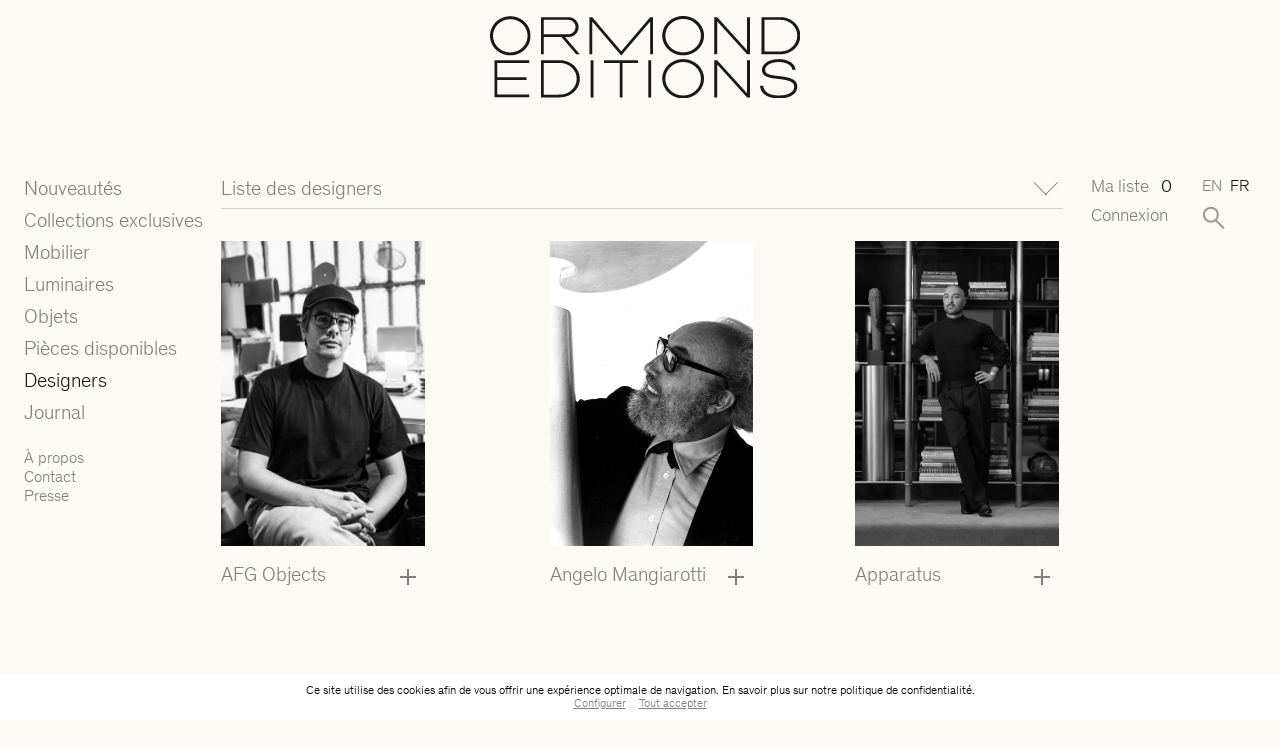

--- FILE ---
content_type: text/html; charset=UTF-8
request_url: https://ormond-editions.com/designers/
body_size: 18650
content:
<!doctype html>
<html lang="fr_FR">
<head>
  <meta charset="UTF-8"/>
  <meta name="description" content="">
  <meta http-equiv="Content-Type" content="text/html; charset=UTF-8"/>
  <meta http-equiv="X-UA-Compatible" content="IE=edge">
<script type="text/javascript">
/* <![CDATA[ */
var gform;gform||(document.addEventListener("gform_main_scripts_loaded",function(){gform.scriptsLoaded=!0}),document.addEventListener("gform/theme/scripts_loaded",function(){gform.themeScriptsLoaded=!0}),window.addEventListener("DOMContentLoaded",function(){gform.domLoaded=!0}),gform={domLoaded:!1,scriptsLoaded:!1,themeScriptsLoaded:!1,isFormEditor:()=>"function"==typeof InitializeEditor,callIfLoaded:function(o){return!(!gform.domLoaded||!gform.scriptsLoaded||!gform.themeScriptsLoaded&&!gform.isFormEditor()||(gform.isFormEditor()&&console.warn("The use of gform.initializeOnLoaded() is deprecated in the form editor context and will be removed in Gravity Forms 3.1."),o(),0))},initializeOnLoaded:function(o){gform.callIfLoaded(o)||(document.addEventListener("gform_main_scripts_loaded",()=>{gform.scriptsLoaded=!0,gform.callIfLoaded(o)}),document.addEventListener("gform/theme/scripts_loaded",()=>{gform.themeScriptsLoaded=!0,gform.callIfLoaded(o)}),window.addEventListener("DOMContentLoaded",()=>{gform.domLoaded=!0,gform.callIfLoaded(o)}))},hooks:{action:{},filter:{}},addAction:function(o,r,e,t){gform.addHook("action",o,r,e,t)},addFilter:function(o,r,e,t){gform.addHook("filter",o,r,e,t)},doAction:function(o){gform.doHook("action",o,arguments)},applyFilters:function(o){return gform.doHook("filter",o,arguments)},removeAction:function(o,r){gform.removeHook("action",o,r)},removeFilter:function(o,r,e){gform.removeHook("filter",o,r,e)},addHook:function(o,r,e,t,n){null==gform.hooks[o][r]&&(gform.hooks[o][r]=[]);var d=gform.hooks[o][r];null==n&&(n=r+"_"+d.length),gform.hooks[o][r].push({tag:n,callable:e,priority:t=null==t?10:t})},doHook:function(r,o,e){var t;if(e=Array.prototype.slice.call(e,1),null!=gform.hooks[r][o]&&((o=gform.hooks[r][o]).sort(function(o,r){return o.priority-r.priority}),o.forEach(function(o){"function"!=typeof(t=o.callable)&&(t=window[t]),"action"==r?t.apply(null,e):e[0]=t.apply(null,e)})),"filter"==r)return e[0]},removeHook:function(o,r,t,n){var e;null!=gform.hooks[o][r]&&(e=(e=gform.hooks[o][r]).filter(function(o,r,e){return!!(null!=n&&n!=o.tag||null!=t&&t!=o.priority)}),gform.hooks[o][r]=e)}});
/* ]]> */
</script>

  <meta name="viewport" content="width=device-width, initial-scale=1">
  <meta name="google-site-verification" content="hU5ojMZjEK4z1LYmWmFkAeNydr152xY6rzknTfequhU" />
  
  <title>Designers Archive - Ormond Editions</title>
<link crossorigin data-rocket-preconnect href="https://www.gstatic.com" rel="preconnect">
<link crossorigin data-rocket-preconnect href="https://player.vimeo.com" rel="preconnect">
<link crossorigin data-rocket-preconnect href="https://www.google.com" rel="preconnect"><link rel="preload" data-rocket-preload as="image" href="https://ormond-editions.com/wp-content/uploads/2021/05/bassamfellows-portrait-1000x0-c-default.jpg" fetchpriority="high">

  <link rel="apple-touch-icon" sizes="180x180" href="/apple-touch-icon.png">
  <link rel="icon" type="image/png" sizes="32x32" href="/favicon-32x32.png">
  <link rel="icon" type="image/png" sizes="16x16" href="/favicon-16x16.png">
  <link rel="manifest" href="/site.webmanifest">
  <link rel="mask-icon" href="/safari-pinned-tab.svg" color="#000000">
  <meta name="msapplication-TileColor" content="#ffffff">
  <meta name="theme-color" content="#ffffff">

  <meta name='robots' content='index, follow, max-image-preview:large, max-snippet:-1, max-video-preview:-1' />
	<style>img:is([sizes="auto" i], [sizes^="auto," i]) { contain-intrinsic-size: 3000px 1500px }</style>
	<link rel="alternate" hreflang="en" href="https://ormond-editions.com/en/designers/" />
<link rel="alternate" hreflang="fr" href="https://ormond-editions.com/designers/" />
<link rel="alternate" hreflang="x-default" href="https://ormond-editions.com/designers/" />

	<!-- This site is optimized with the Yoast SEO plugin v25.8 - https://yoast.com/wordpress/plugins/seo/ -->
	<link rel="canonical" href="https://ormond-editions.com/designers/" />
	<meta property="og:locale" content="fr_FR" />
	<meta property="og:type" content="website" />
	<meta property="og:title" content="Designers Archive - Ormond Editions" />
	<meta property="og:url" content="https://ormond-editions.com/designers/" />
	<meta property="og:site_name" content="Ormond Editions" />
	<meta name="twitter:card" content="summary_large_image" />
	<script type="application/ld+json" class="yoast-schema-graph">{"@context":"https://schema.org","@graph":[{"@type":"CollectionPage","@id":"https://ormond-editions.com/designers/","url":"https://ormond-editions.com/designers/","name":"Designers Archive - Ormond Editions","isPartOf":{"@id":"https://ormond-editions.com/#website"},"primaryImageOfPage":{"@id":"https://ormond-editions.com/designers/#primaryimage"},"image":{"@id":"https://ormond-editions.com/designers/#primaryimage"},"thumbnailUrl":"https://ormond-editions.com/wp-content/uploads/2024/04/afg6-sw.jpg","breadcrumb":{"@id":"https://ormond-editions.com/designers/#breadcrumb"},"inLanguage":"fr-FR"},{"@type":"ImageObject","inLanguage":"fr-FR","@id":"https://ormond-editions.com/designers/#primaryimage","url":"https://ormond-editions.com/wp-content/uploads/2024/04/afg6-sw.jpg","contentUrl":"https://ormond-editions.com/wp-content/uploads/2024/04/afg6-sw.jpg","width":1365,"height":2048},{"@type":"BreadcrumbList","@id":"https://ormond-editions.com/designers/#breadcrumb","itemListElement":[{"@type":"ListItem","position":1,"name":"Accueil","item":"https://ormond-editions.com/"},{"@type":"ListItem","position":2,"name":"Designers"}]},{"@type":"WebSite","@id":"https://ormond-editions.com/#website","url":"https://ormond-editions.com/","name":"Ormond Editions","description":"","potentialAction":[{"@type":"SearchAction","target":{"@type":"EntryPoint","urlTemplate":"https://ormond-editions.com/?s={search_term_string}"},"query-input":{"@type":"PropertyValueSpecification","valueRequired":true,"valueName":"search_term_string"}}],"inLanguage":"fr-FR"}]}</script>
	<!-- / Yoast SEO plugin. -->


<link rel='dns-prefetch' href='//player.vimeo.com' />

<link rel="alternate" type="application/rss+xml" title="Ormond Editions &raquo; Flux pour Designers" href="https://ormond-editions.com/designers/feed/" />
<style id='classic-theme-styles-inline-css' type='text/css'>
/*! This file is auto-generated */
.wp-block-button__link{color:#fff;background-color:#32373c;border-radius:9999px;box-shadow:none;text-decoration:none;padding:calc(.667em + 2px) calc(1.333em + 2px);font-size:1.125em}.wp-block-file__button{background:#32373c;color:#fff;text-decoration:none}
</style>
<style id='global-styles-inline-css' type='text/css'>
:root{--wp--preset--aspect-ratio--square: 1;--wp--preset--aspect-ratio--4-3: 4/3;--wp--preset--aspect-ratio--3-4: 3/4;--wp--preset--aspect-ratio--3-2: 3/2;--wp--preset--aspect-ratio--2-3: 2/3;--wp--preset--aspect-ratio--16-9: 16/9;--wp--preset--aspect-ratio--9-16: 9/16;--wp--preset--color--black: #000000;--wp--preset--color--cyan-bluish-gray: #abb8c3;--wp--preset--color--white: #ffffff;--wp--preset--color--pale-pink: #f78da7;--wp--preset--color--vivid-red: #cf2e2e;--wp--preset--color--luminous-vivid-orange: #ff6900;--wp--preset--color--luminous-vivid-amber: #fcb900;--wp--preset--color--light-green-cyan: #7bdcb5;--wp--preset--color--vivid-green-cyan: #00d084;--wp--preset--color--pale-cyan-blue: #8ed1fc;--wp--preset--color--vivid-cyan-blue: #0693e3;--wp--preset--color--vivid-purple: #9b51e0;--wp--preset--gradient--vivid-cyan-blue-to-vivid-purple: linear-gradient(135deg,rgba(6,147,227,1) 0%,rgb(155,81,224) 100%);--wp--preset--gradient--light-green-cyan-to-vivid-green-cyan: linear-gradient(135deg,rgb(122,220,180) 0%,rgb(0,208,130) 100%);--wp--preset--gradient--luminous-vivid-amber-to-luminous-vivid-orange: linear-gradient(135deg,rgba(252,185,0,1) 0%,rgba(255,105,0,1) 100%);--wp--preset--gradient--luminous-vivid-orange-to-vivid-red: linear-gradient(135deg,rgba(255,105,0,1) 0%,rgb(207,46,46) 100%);--wp--preset--gradient--very-light-gray-to-cyan-bluish-gray: linear-gradient(135deg,rgb(238,238,238) 0%,rgb(169,184,195) 100%);--wp--preset--gradient--cool-to-warm-spectrum: linear-gradient(135deg,rgb(74,234,220) 0%,rgb(151,120,209) 20%,rgb(207,42,186) 40%,rgb(238,44,130) 60%,rgb(251,105,98) 80%,rgb(254,248,76) 100%);--wp--preset--gradient--blush-light-purple: linear-gradient(135deg,rgb(255,206,236) 0%,rgb(152,150,240) 100%);--wp--preset--gradient--blush-bordeaux: linear-gradient(135deg,rgb(254,205,165) 0%,rgb(254,45,45) 50%,rgb(107,0,62) 100%);--wp--preset--gradient--luminous-dusk: linear-gradient(135deg,rgb(255,203,112) 0%,rgb(199,81,192) 50%,rgb(65,88,208) 100%);--wp--preset--gradient--pale-ocean: linear-gradient(135deg,rgb(255,245,203) 0%,rgb(182,227,212) 50%,rgb(51,167,181) 100%);--wp--preset--gradient--electric-grass: linear-gradient(135deg,rgb(202,248,128) 0%,rgb(113,206,126) 100%);--wp--preset--gradient--midnight: linear-gradient(135deg,rgb(2,3,129) 0%,rgb(40,116,252) 100%);--wp--preset--font-size--small: 13px;--wp--preset--font-size--medium: 20px;--wp--preset--font-size--large: 36px;--wp--preset--font-size--x-large: 42px;--wp--preset--spacing--20: 0.44rem;--wp--preset--spacing--30: 0.67rem;--wp--preset--spacing--40: 1rem;--wp--preset--spacing--50: 1.5rem;--wp--preset--spacing--60: 2.25rem;--wp--preset--spacing--70: 3.38rem;--wp--preset--spacing--80: 5.06rem;--wp--preset--shadow--natural: 6px 6px 9px rgba(0, 0, 0, 0.2);--wp--preset--shadow--deep: 12px 12px 50px rgba(0, 0, 0, 0.4);--wp--preset--shadow--sharp: 6px 6px 0px rgba(0, 0, 0, 0.2);--wp--preset--shadow--outlined: 6px 6px 0px -3px rgba(255, 255, 255, 1), 6px 6px rgba(0, 0, 0, 1);--wp--preset--shadow--crisp: 6px 6px 0px rgba(0, 0, 0, 1);}:where(.is-layout-flex){gap: 0.5em;}:where(.is-layout-grid){gap: 0.5em;}body .is-layout-flex{display: flex;}.is-layout-flex{flex-wrap: wrap;align-items: center;}.is-layout-flex > :is(*, div){margin: 0;}body .is-layout-grid{display: grid;}.is-layout-grid > :is(*, div){margin: 0;}:where(.wp-block-columns.is-layout-flex){gap: 2em;}:where(.wp-block-columns.is-layout-grid){gap: 2em;}:where(.wp-block-post-template.is-layout-flex){gap: 1.25em;}:where(.wp-block-post-template.is-layout-grid){gap: 1.25em;}.has-black-color{color: var(--wp--preset--color--black) !important;}.has-cyan-bluish-gray-color{color: var(--wp--preset--color--cyan-bluish-gray) !important;}.has-white-color{color: var(--wp--preset--color--white) !important;}.has-pale-pink-color{color: var(--wp--preset--color--pale-pink) !important;}.has-vivid-red-color{color: var(--wp--preset--color--vivid-red) !important;}.has-luminous-vivid-orange-color{color: var(--wp--preset--color--luminous-vivid-orange) !important;}.has-luminous-vivid-amber-color{color: var(--wp--preset--color--luminous-vivid-amber) !important;}.has-light-green-cyan-color{color: var(--wp--preset--color--light-green-cyan) !important;}.has-vivid-green-cyan-color{color: var(--wp--preset--color--vivid-green-cyan) !important;}.has-pale-cyan-blue-color{color: var(--wp--preset--color--pale-cyan-blue) !important;}.has-vivid-cyan-blue-color{color: var(--wp--preset--color--vivid-cyan-blue) !important;}.has-vivid-purple-color{color: var(--wp--preset--color--vivid-purple) !important;}.has-black-background-color{background-color: var(--wp--preset--color--black) !important;}.has-cyan-bluish-gray-background-color{background-color: var(--wp--preset--color--cyan-bluish-gray) !important;}.has-white-background-color{background-color: var(--wp--preset--color--white) !important;}.has-pale-pink-background-color{background-color: var(--wp--preset--color--pale-pink) !important;}.has-vivid-red-background-color{background-color: var(--wp--preset--color--vivid-red) !important;}.has-luminous-vivid-orange-background-color{background-color: var(--wp--preset--color--luminous-vivid-orange) !important;}.has-luminous-vivid-amber-background-color{background-color: var(--wp--preset--color--luminous-vivid-amber) !important;}.has-light-green-cyan-background-color{background-color: var(--wp--preset--color--light-green-cyan) !important;}.has-vivid-green-cyan-background-color{background-color: var(--wp--preset--color--vivid-green-cyan) !important;}.has-pale-cyan-blue-background-color{background-color: var(--wp--preset--color--pale-cyan-blue) !important;}.has-vivid-cyan-blue-background-color{background-color: var(--wp--preset--color--vivid-cyan-blue) !important;}.has-vivid-purple-background-color{background-color: var(--wp--preset--color--vivid-purple) !important;}.has-black-border-color{border-color: var(--wp--preset--color--black) !important;}.has-cyan-bluish-gray-border-color{border-color: var(--wp--preset--color--cyan-bluish-gray) !important;}.has-white-border-color{border-color: var(--wp--preset--color--white) !important;}.has-pale-pink-border-color{border-color: var(--wp--preset--color--pale-pink) !important;}.has-vivid-red-border-color{border-color: var(--wp--preset--color--vivid-red) !important;}.has-luminous-vivid-orange-border-color{border-color: var(--wp--preset--color--luminous-vivid-orange) !important;}.has-luminous-vivid-amber-border-color{border-color: var(--wp--preset--color--luminous-vivid-amber) !important;}.has-light-green-cyan-border-color{border-color: var(--wp--preset--color--light-green-cyan) !important;}.has-vivid-green-cyan-border-color{border-color: var(--wp--preset--color--vivid-green-cyan) !important;}.has-pale-cyan-blue-border-color{border-color: var(--wp--preset--color--pale-cyan-blue) !important;}.has-vivid-cyan-blue-border-color{border-color: var(--wp--preset--color--vivid-cyan-blue) !important;}.has-vivid-purple-border-color{border-color: var(--wp--preset--color--vivid-purple) !important;}.has-vivid-cyan-blue-to-vivid-purple-gradient-background{background: var(--wp--preset--gradient--vivid-cyan-blue-to-vivid-purple) !important;}.has-light-green-cyan-to-vivid-green-cyan-gradient-background{background: var(--wp--preset--gradient--light-green-cyan-to-vivid-green-cyan) !important;}.has-luminous-vivid-amber-to-luminous-vivid-orange-gradient-background{background: var(--wp--preset--gradient--luminous-vivid-amber-to-luminous-vivid-orange) !important;}.has-luminous-vivid-orange-to-vivid-red-gradient-background{background: var(--wp--preset--gradient--luminous-vivid-orange-to-vivid-red) !important;}.has-very-light-gray-to-cyan-bluish-gray-gradient-background{background: var(--wp--preset--gradient--very-light-gray-to-cyan-bluish-gray) !important;}.has-cool-to-warm-spectrum-gradient-background{background: var(--wp--preset--gradient--cool-to-warm-spectrum) !important;}.has-blush-light-purple-gradient-background{background: var(--wp--preset--gradient--blush-light-purple) !important;}.has-blush-bordeaux-gradient-background{background: var(--wp--preset--gradient--blush-bordeaux) !important;}.has-luminous-dusk-gradient-background{background: var(--wp--preset--gradient--luminous-dusk) !important;}.has-pale-ocean-gradient-background{background: var(--wp--preset--gradient--pale-ocean) !important;}.has-electric-grass-gradient-background{background: var(--wp--preset--gradient--electric-grass) !important;}.has-midnight-gradient-background{background: var(--wp--preset--gradient--midnight) !important;}.has-small-font-size{font-size: var(--wp--preset--font-size--small) !important;}.has-medium-font-size{font-size: var(--wp--preset--font-size--medium) !important;}.has-large-font-size{font-size: var(--wp--preset--font-size--large) !important;}.has-x-large-font-size{font-size: var(--wp--preset--font-size--x-large) !important;}
:where(.wp-block-post-template.is-layout-flex){gap: 1.25em;}:where(.wp-block-post-template.is-layout-grid){gap: 1.25em;}
:where(.wp-block-columns.is-layout-flex){gap: 2em;}:where(.wp-block-columns.is-layout-grid){gap: 2em;}
:root :where(.wp-block-pullquote){font-size: 1.5em;line-height: 1.6;}
</style>
<style id='woocommerce-inline-inline-css' type='text/css'>
.woocommerce form .form-row .required { visibility: visible; }
</style>
<link rel='stylesheet' id='brands-styles-css' href='https://ormond-editions.com/wp-content/plugins/woocommerce/assets/css/brands.css?ver=10.1.1' type='text/css' media='all' />
<link rel='stylesheet' id='external_4-css' href='https://ormond-editions.com/wp-content/themes/hanako-wp/vendor/lightgallery.js/dist/css/lightgallery.min.css?ver=1' type='text/css' media='all' />
<link rel='stylesheet' id='external_5-css' href='https://ormond-editions.com/wp-content/themes/hanako-wp/dist/css/style.min.css?ver=1' type='text/css' media='all' />
<link rel='stylesheet' id='external_6-css' href='https://ormond-editions.com/wp-content/themes/hanako-wp/modules/CookiesConsent/index.css?ver=1' type='text/css' media='all' />
<script type="text/javascript" src="https://ormond-editions.com/wp-includes/js/jquery/jquery.min.js?ver=3.7.1" id="jquery-core-js"></script>
<script type="text/javascript" src="https://ormond-editions.com/wp-includes/js/jquery/jquery-migrate.min.js?ver=3.4.1" id="jquery-migrate-js"></script>
<script type="text/javascript" src="https://ormond-editions.com/wp-content/plugins/woocommerce/assets/js/jquery-blockui/jquery.blockUI.min.js?ver=2.7.0-wc.10.1.1" id="jquery-blockui-js" defer="defer" data-wp-strategy="defer"></script>
<script type="text/javascript" id="wc-add-to-cart-js-extra">
/* <![CDATA[ */
var wc_add_to_cart_params = {"ajax_url":"\/wp-admin\/admin-ajax.php","wc_ajax_url":"\/?wc-ajax=%%endpoint%%","i18n_view_cart":"Voir le panier","cart_url":"https:\/\/ormond-editions.com\/cart\/","is_cart":"","cart_redirect_after_add":"no"};
/* ]]> */
</script>
<script type="text/javascript" src="https://ormond-editions.com/wp-content/plugins/woocommerce/assets/js/frontend/add-to-cart.min.js?ver=10.1.1" id="wc-add-to-cart-js" defer="defer" data-wp-strategy="defer"></script>
<script type="text/javascript" src="https://ormond-editions.com/wp-content/plugins/woocommerce/assets/js/js-cookie/js.cookie.min.js?ver=2.1.4-wc.10.1.1" id="js-cookie-js" defer="defer" data-wp-strategy="defer"></script>
<script type="text/javascript" id="woocommerce-js-extra">
/* <![CDATA[ */
var woocommerce_params = {"ajax_url":"\/wp-admin\/admin-ajax.php","wc_ajax_url":"\/?wc-ajax=%%endpoint%%","i18n_password_show":"Afficher le mot de passe","i18n_password_hide":"Masquer le mot de passe"};
/* ]]> */
</script>
<script type="text/javascript" src="https://ormond-editions.com/wp-content/plugins/woocommerce/assets/js/frontend/woocommerce.min.js?ver=10.1.1" id="woocommerce-js" defer="defer" data-wp-strategy="defer"></script>
<script type="text/javascript" src="https://player.vimeo.com/api/player.js?ver=6.8.3" id="external_0-js"></script>
<script type="text/javascript" src="https://ormond-editions.com/wp-content/themes/hanako-wp/vendor/lightgallery.js/dist/js/lightgallery.min.js?ver=6.8.3" id="external_1-js"></script>
<script type="text/javascript" src="https://ormond-editions.com/wp-content/themes/hanako-wp/dist/js/site.min.js?ver=6.8.3" id="external_2-js"></script>
<script type="text/javascript" id="external_3-js-extra">
/* <![CDATA[ */
var WP = {"template_url":"https:\/\/ormond-editions.com\/wp-content\/themes\/hanako-wp","ajax_url":"https:\/\/ormond-editions.com\/wp-admin\/admin-ajax.php"};
/* ]]> */
</script>
<script type="text/javascript" src="https://ormond-editions.com/wp-content/themes/hanako-wp/modules/CookiesConsent/index.js?ver=6.8.3" id="external_3-js"></script>
<link rel="https://api.w.org/" href="https://ormond-editions.com/wp-json/" /><link rel="EditURI" type="application/rsd+xml" title="RSD" href="https://ormond-editions.com/xmlrpc.php?rsd" />
<meta name="generator" content="WordPress 6.8.3" />
<meta name="generator" content="WooCommerce 10.1.1" />
<meta name="generator" content="WPML ver:4.7.6 stt:1,4;" />
	<noscript><style>.woocommerce-product-gallery{ opacity: 1 !important; }</style></noscript>
	
<meta name="generator" content="WP Rocket 3.19.4" data-wpr-features="wpr_preconnect_external_domains wpr_oci wpr_preload_links wpr_desktop" /></head>

<body class="archive post-type-archive post-type-archive-designer wp-theme-hanako-wp theme-hanako-wp woocommerce-no-js">
      <header class="position-absolute pt-4 pt-lg-2 mb-4 mb-lg-0 d-none d-lg-block ">
  <a id="logo" href="https://ormond-editions.com" class="mb-4 mx-auto">
    <img src="https://ormond-editions.com/wp-content/themes/hanako-wp/dist/assets/images/logo-part-1.svg" alt="">
    <img src="https://ormond-editions.com/wp-content/themes/hanako-wp/dist/assets/images/logo-part-2.svg" alt="">
  </a>
  <a id="logo-2" href="https://ormond-editions.com" class="position-fixed">
    <img src="https://ormond-editions.com/wp-content/themes/hanako-wp/dist/assets/images/logo-part-1.svg" alt="">
  </a>
  </header>

<div class="container-fluid">
  <div id="mobile-menu-mask" class="fixed-top d-lg-none bg-ormond-background"></div>
  <menu class="position-fixed m-0 py-10px px-4 p-lg-0 bg-ormond-background">
    <a href="https://ormond-editions.com" class="mb-4 mx-auto">
      <img src="https://ormond-editions.com/wp-content/themes/hanako-wp/dist/assets/images/logo-part-1.svg" alt="" id="logo-mobile" class="d-lg-none mb-5">
    </a>
          <a href="https://ormond-editions.com/nouveaute/" class="mb-1 d-block text-ormond-gray hover-black menu-item menu-item-type-post_type menu-item-object-page menu-item-10879">Nouveautés</a>
          <a href="https://ormond-editions.com/collection-exclusive/" class="mb-1 d-block text-ormond-gray hover-black menu-item menu-item-type-post_type menu-item-object-page menu-item-28">Collections exclusives</a>
          <a href="https://ormond-editions.com/categorie-produit/mobilier/" class="mb-1 d-block text-ormond-gray hover-black menu-item menu-item-type-taxonomy menu-item-object-product_cat menu-item-30">Mobilier</a>
          <a href="https://ormond-editions.com/categorie-produit/luminaires/" class="mb-1 d-block text-ormond-gray hover-black menu-item menu-item-type-taxonomy menu-item-object-product_cat menu-item-29">Luminaires</a>
          <a href="https://ormond-editions.com/categorie-produit/objets/" class="mb-1 d-block text-ormond-gray hover-black menu-item menu-item-type-taxonomy menu-item-object-product_cat menu-item-31">Objets</a>
          <a href="https://ormond-editions.com/pieces-disponbiles/" class="mb-1 d-block text-ormond-gray hover-black menu-item menu-item-type-post_type menu-item-object-page menu-item-32">Pièces disponibles</a>
          <a href="https://ormond-editions.com/designers/" class="mb-1 d-block text-ormond-gray hover-black menu-item menu-item-type-post_type_archive menu-item-object-designer current-menu-item menu-item-35">Designers</a>
          <a href="https://ormond-editions.com/histoires/" class="mb-1 d-block text-ormond-gray hover-black menu-item menu-item-type-post_type menu-item-object-page current_page_parent menu-item-33">Journal</a>
        <div class="fs-small mt-3 submenu">
              <a href="https://ormond-editions.com/a-propos/" class="d-block me-1 text-ormond-gray hover-black menu-item menu-item-type-post_type menu-item-object-page menu-item-42">À propos</a>
              <a href="https://ormond-editions.com/contact/" class="d-block me-1 text-ormond-gray hover-black menu-item menu-item-type-post_type menu-item-object-page menu-item-43">Contact</a>
              <a href="https://ormond-editions.com/presse/" class="d-block me-1 text-ormond-gray hover-black menu-item menu-item-type-post_type menu-item-object-page menu-item-44">Presse</a>
            <div class="d-flex d-lg-none flex-grow-1 justify-content-end">
        <div class="language-switcher fs-small w-100 d-flex justify-content-end text-uppercase">
      <a href="https://ormond-editions.com/en/designers/" class="ms-1 d-block wpml-ls-slot-shortcode_actions wpml-ls-item wpml-ls-item-en wpml-ls-first-item">
      en
    </a>
      <a href="https://ormond-editions.com/designers/" class="ms-1 d-block wpml-ls-slot-shortcode_actions wpml-ls-item wpml-ls-item-fr wpml-ls-current-language wpml-ls-last-item">
      fr
    </a>
  </div>

      </div>
    </div>
  </menu>
  <a href="#" id="button-toggle-menu" class="d-lg-none">
    <span></span>
    <span></span>
    <span></span>
  </a>
  <div class="row">
  
    <div class="col-lg-22 col-xl-24 offset-lg-8 offset-xl-6 category">
    <div class="design-mode row mb-4 position-sticky category-list-mode">
      <div class="col-auto col-36 pe-0 bg-ormond-background">
        <a href="#" class="button-toggle-designers-list text-ormond-gray pe-1 stroke-2 d-flex align-items-center" data-mode="image">
          <span class="d-inline me-1">Liste des designers</span>
          <div class="icon">
            <span></span>
            <span></span>
          </div>
        </a>
        <div class="border-bottom mt-1"></div>
      </div>
    </div>
    <div class="row justify-content-between mb-4 mb-lg-0 designer-list-content">
      <div class="col-36 position-relative">
        <div class="designer-list-text fs-small-alt justify-content-between">
          <div class="row pt-1 pt-lg-0">
                                        <div class="col-18 col-lg-16 col-xl-9 mb-1 ">
                <a href="https://ormond-editions.com/designer/alain-grossenbacher/">AFG Objects</a>
              </div>
                                        <div class="col-18 col-lg-16 col-xl-9 mb-1 offset-lg-1">
                <a href="https://ormond-editions.com/designer/angelo-mangiarotti/">Angelo Mangiarotti</a>
              </div>
                                        <div class="col-18 col-lg-16 col-xl-9 mb-1 ">
                <a href="https://ormond-editions.com/designer/apparatus/">Apparatus</a>
              </div>
                                        <div class="col-18 col-lg-16 col-xl-9 mb-1 ">
                <a href="https://ormond-editions.com/designer/bassamfellows/">BassamFellows</a>
              </div>
                                        <div class="col-18 col-lg-16 col-xl-9 mb-1 offset-lg-1">
                <a href="https://ormond-editions.com/designer/bieke-casteleyn/">Bieke Casteleyn</a>
              </div>
                                        <div class="col-18 col-lg-16 col-xl-9 mb-1 ">
                <a href="https://ormond-editions.com/designer/cedric-etienne/">Cédric Etienne</a>
              </div>
                                        <div class="col-18 col-lg-16 col-xl-9 mb-1 ">
                <a href="https://ormond-editions.com/designer/collection-particuliere/">Collection Particulière</a>
              </div>
                                        <div class="col-18 col-lg-16 col-xl-9 mb-1 offset-lg-1">
                <a href="https://ormond-editions.com/designer/delcourt-collection/">Delcourt Collection</a>
              </div>
                                        <div class="col-18 col-lg-16 col-xl-9 mb-1 ">
                <a href="https://ormond-editions.com/designer/delisle/">Delisle</a>
              </div>
                                        <div class="col-18 col-lg-16 col-xl-9 mb-1 ">
                <a href="https://ormond-editions.com/designer/garnier-linker/">Garnier &amp; Linker</a>
              </div>
                                        <div class="col-18 col-lg-16 col-xl-9 mb-1 offset-lg-1">
                <a href="https://ormond-editions.com/designer/glenn-sestig/">Glenn Sestig</a>
              </div>
                                        <div class="col-18 col-lg-16 col-xl-9 mb-1 ">
                <a href="https://ormond-editions.com/designer/joseph-dirand/">Joseph Dirand pour Ozone</a>
              </div>
                                        <div class="col-18 col-lg-16 col-xl-9 mb-1 ">
                <a href="https://ormond-editions.com/designer/lindsey-adelman/">Lindsey Adelman</a>
              </div>
                                        <div class="col-18 col-lg-16 col-xl-9 mb-1 offset-lg-1">
                <a href="https://ormond-editions.com/designer/michael-anastassiades/">Michael Anastassiades</a>
              </div>
                                        <div class="col-18 col-lg-16 col-xl-9 mb-1 ">
                <a href="https://ormond-editions.com/designer/michael-verheyden/">Michaël Verheyden</a>
              </div>
                                        <div class="col-18 col-lg-16 col-xl-9 mb-1 ">
                <a href="https://ormond-editions.com/designer/miyazaki-chair-factory/">Miyazaki Chair Factory</a>
              </div>
                                        <div class="col-18 col-lg-16 col-xl-9 mb-1 offset-lg-1">
                <a href="https://ormond-editions.com/designer/ozone/">Ozone</a>
              </div>
                                        <div class="col-18 col-lg-16 col-xl-9 mb-1 ">
                <a href="https://ormond-editions.com/designer/phantom-hands/">Phantom Hands</a>
              </div>
                                        <div class="col-18 col-lg-16 col-xl-9 mb-1 ">
                <a href="https://ormond-editions.com/designer/pierre-augustin-rose/">Pierre Augustin Rose</a>
              </div>
                                        <div class="col-18 col-lg-16 col-xl-9 mb-1 offset-lg-1">
                <a href="https://ormond-editions.com/designer/pieter-maes/">Pieter Maes</a>
              </div>
                                        <div class="col-18 col-lg-16 col-xl-9 mb-1 ">
                <a href="https://ormond-editions.com/designer/thomas-haarmann/">Thomas Haarmann</a>
              </div>
                                        <div class="col-18 col-lg-16 col-xl-9 mb-1 ">
                <a href="https://ormond-editions.com/designer/valeriane-lazard/">Valériane Lazard</a>
              </div>
                                        <div class="col-18 col-lg-16 col-xl-9 mb-1 offset-lg-1">
                <a href="https://ormond-editions.com/designer/van-rossum/">Van Rossum</a>
              </div>
                                        <div class="col-18 col-lg-16 col-xl-9 mb-1 ">
                <a href="https://ormond-editions.com/designer/yoon-young-hur/">Yoona Hur</a>
              </div>
                        <div class="col-36 mt-2">
              <div class="border-bottom border-ormond-gray"></div>
            </div>
          </div>
        </div>
      </div>
                      <div class="col-17 col-lg-16 col-xl-9 mb-4 mb-lg-7  designer">
                            <a href="https://ormond-editions.com/designer/alain-grossenbacher/" class="thumbnail-image d-block ratio" style="--bs-aspect-ratio: 150%;">
    <div class="image" style="background-image: url('https://ormond-editions.com/wp-content/uploads/2024/04/afg6-sw-1000x0-c-default.jpg');"></div>
          </a>
          <div class="legend d-flex justify-content-between mt-2">
            <a href="https://ormond-editions.com/designer/alain-grossenbacher/">AFG Objects</a>
            <div class="fs-small thumbnail ms-1" style="width: 25px;">
              <a href="https://ormond-editions.com/designer/alain-grossenbacher/" class="link-icon link-icon-more"></a>
            </div>
          </div>
        </div>
                      <div class="col-17 col-lg-16 col-xl-9 mb-4 mb-lg-7 offset-lg-1 designer">
                            <a href="https://ormond-editions.com/designer/angelo-mangiarotti/" class="thumbnail-image d-block ratio" style="--bs-aspect-ratio: 150%;">
    <div class="image" style="background-image: url('https://ormond-editions.com/wp-content/uploads/2021/05/angelo-mangiarotti-portrait-1000x0-c-default.jpg');"></div>
          </a>
          <div class="legend d-flex justify-content-between mt-2">
            <a href="https://ormond-editions.com/designer/angelo-mangiarotti/">Angelo Mangiarotti</a>
            <div class="fs-small thumbnail ms-1" style="width: 25px;">
              <a href="https://ormond-editions.com/designer/angelo-mangiarotti/" class="link-icon link-icon-more"></a>
            </div>
          </div>
        </div>
                      <div class="col-17 col-lg-16 col-xl-9 mb-4 mb-lg-7  designer">
                            <a href="https://ormond-editions.com/designer/apparatus/" class="thumbnail-image d-block ratio" style="--bs-aspect-ratio: 150%;">
    <div class="image" style="background-image: url('https://ormond-editions.com/wp-content/uploads/2021/05/apparatus-ny22-portrait-mp-03-bw-1000x0-c-default.jpeg');"></div>
          </a>
          <div class="legend d-flex justify-content-between mt-2">
            <a href="https://ormond-editions.com/designer/apparatus/">Apparatus</a>
            <div class="fs-small thumbnail ms-1" style="width: 25px;">
              <a href="https://ormond-editions.com/designer/apparatus/" class="link-icon link-icon-more"></a>
            </div>
          </div>
        </div>
                      <div class="col-17 col-lg-16 col-xl-9 mb-4 mb-lg-7  designer">
                            <a href="https://ormond-editions.com/designer/bassamfellows/" class="thumbnail-image d-block ratio" style="--bs-aspect-ratio: 150%;">
    <div class="image" style="background-image: url('https://ormond-editions.com/wp-content/uploads/2021/05/bassamfellows-portrait-1000x0-c-default.jpg');"></div>
          </a>
          <div class="legend d-flex justify-content-between mt-2">
            <a href="https://ormond-editions.com/designer/bassamfellows/">BassamFellows</a>
            <div class="fs-small thumbnail ms-1" style="width: 25px;">
              <a href="https://ormond-editions.com/designer/bassamfellows/" class="link-icon link-icon-more"></a>
            </div>
          </div>
        </div>
                      <div class="col-17 col-lg-16 col-xl-9 mb-4 mb-lg-7 offset-lg-1 designer">
                            <a href="https://ormond-editions.com/designer/bieke-casteleyn/" class="thumbnail-image d-block ratio" style="--bs-aspect-ratio: 150%;">
    <div class="image" style="background-image: url('https://ormond-editions.com/wp-content/uploads/2021/05/nb-bieke-casteleyn-600x800-c-default-1000x0-c-default.jpg');"></div>
          </a>
          <div class="legend d-flex justify-content-between mt-2">
            <a href="https://ormond-editions.com/designer/bieke-casteleyn/">Bieke Casteleyn</a>
            <div class="fs-small thumbnail ms-1" style="width: 25px;">
              <a href="https://ormond-editions.com/designer/bieke-casteleyn/" class="link-icon link-icon-more"></a>
            </div>
          </div>
        </div>
                      <div class="col-17 col-lg-16 col-xl-9 mb-4 mb-lg-7  designer">
                            <a href="https://ormond-editions.com/designer/cedric-etienne/" class="thumbnail-image d-block ratio" style="--bs-aspect-ratio: 150%;">
    <div class="image" style="background-image: url('https://ormond-editions.com/wp-content/uploads/2024/06/cedric-etienne-portrait-1000x0-c-default.png');"></div>
          </a>
          <div class="legend d-flex justify-content-between mt-2">
            <a href="https://ormond-editions.com/designer/cedric-etienne/">Cédric Etienne</a>
            <div class="fs-small thumbnail ms-1" style="width: 25px;">
              <a href="https://ormond-editions.com/designer/cedric-etienne/" class="link-icon link-icon-more"></a>
            </div>
          </div>
        </div>
                      <div class="col-17 col-lg-16 col-xl-9 mb-4 mb-lg-7  designer">
                            <a href="https://ormond-editions.com/designer/collection-particuliere/" class="thumbnail-image d-block ratio" style="--bs-aspect-ratio: 150%;">
    <div class="image" style="background-image: url('https://ormond-editions.com/wp-content/uploads/2021/06/cp-042025-portrait-jerome-aumont-picfamiand-13bw-1000x0-c-default.jpg');"></div>
          </a>
          <div class="legend d-flex justify-content-between mt-2">
            <a href="https://ormond-editions.com/designer/collection-particuliere/">Collection Particulière</a>
            <div class="fs-small thumbnail ms-1" style="width: 25px;">
              <a href="https://ormond-editions.com/designer/collection-particuliere/" class="link-icon link-icon-more"></a>
            </div>
          </div>
        </div>
                      <div class="col-17 col-lg-16 col-xl-9 mb-4 mb-lg-7 offset-lg-1 designer">
                            <a href="https://ormond-editions.com/designer/delcourt-collection/" class="thumbnail-image d-block ratio" style="--bs-aspect-ratio: 150%;">
    <div class="image" style="background-image: url('https://ormond-editions.com/wp-content/uploads/2021/06/dc-042025-portrait-christophe-delcourt-picfamiand-14-bw-1000x0-c-default.jpg');"></div>
          </a>
          <div class="legend d-flex justify-content-between mt-2">
            <a href="https://ormond-editions.com/designer/delcourt-collection/">Delcourt Collection</a>
            <div class="fs-small thumbnail ms-1" style="width: 25px;">
              <a href="https://ormond-editions.com/designer/delcourt-collection/" class="link-icon link-icon-more"></a>
            </div>
          </div>
        </div>
                      <div class="col-17 col-lg-16 col-xl-9 mb-4 mb-lg-7  designer">
                            <a href="https://ormond-editions.com/designer/delisle/" class="thumbnail-image d-block ratio" style="--bs-aspect-ratio: 150%;">
    <div class="image" style="background-image: url('https://ormond-editions.com/wp-content/uploads/2021/05/nb-delisle-0140-1-600x800-c-default-1000x0-c-default.jpg');"></div>
          </a>
          <div class="legend d-flex justify-content-between mt-2">
            <a href="https://ormond-editions.com/designer/delisle/">Delisle</a>
            <div class="fs-small thumbnail ms-1" style="width: 25px;">
              <a href="https://ormond-editions.com/designer/delisle/" class="link-icon link-icon-more"></a>
            </div>
          </div>
        </div>
                      <div class="col-17 col-lg-16 col-xl-9 mb-4 mb-lg-7  designer">
                            <a href="https://ormond-editions.com/designer/garnier-linker/" class="thumbnail-image d-block ratio" style="--bs-aspect-ratio: 150%;">
    <div class="image" style="background-image: url('https://ormond-editions.com/wp-content/uploads/2021/05/nb-garnier-linker-photo-by-damian-noszkowicz-600x800-c-default-1000x0-c-default.jpg');"></div>
          </a>
          <div class="legend d-flex justify-content-between mt-2">
            <a href="https://ormond-editions.com/designer/garnier-linker/">Garnier &amp; Linker</a>
            <div class="fs-small thumbnail ms-1" style="width: 25px;">
              <a href="https://ormond-editions.com/designer/garnier-linker/" class="link-icon link-icon-more"></a>
            </div>
          </div>
        </div>
                      <div class="col-17 col-lg-16 col-xl-9 mb-4 mb-lg-7 offset-lg-1 designer">
                            <a href="https://ormond-editions.com/designer/glenn-sestig/" class="thumbnail-image d-block ratio" style="--bs-aspect-ratio: 150%;">
    <div class="image" style="background-image: url('https://ormond-editions.com/wp-content/uploads/2022/05/glenn-sestig-portrait-1000x0-c-default.jpg');"></div>
          </a>
          <div class="legend d-flex justify-content-between mt-2">
            <a href="https://ormond-editions.com/designer/glenn-sestig/">Glenn Sestig</a>
            <div class="fs-small thumbnail ms-1" style="width: 25px;">
              <a href="https://ormond-editions.com/designer/glenn-sestig/" class="link-icon link-icon-more"></a>
            </div>
          </div>
        </div>
                      <div class="col-17 col-lg-16 col-xl-9 mb-4 mb-lg-7  designer">
                            <a href="https://ormond-editions.com/designer/joseph-dirand/" class="thumbnail-image d-block ratio" style="--bs-aspect-ratio: 150%;">
    <div class="image" style="background-image: url('https://ormond-editions.com/wp-content/uploads/2024/01/joseph-dirand-nb-1000x0-c-default.jpg');"></div>
          </a>
          <div class="legend d-flex justify-content-between mt-2">
            <a href="https://ormond-editions.com/designer/joseph-dirand/">Joseph Dirand pour Ozone</a>
            <div class="fs-small thumbnail ms-1" style="width: 25px;">
              <a href="https://ormond-editions.com/designer/joseph-dirand/" class="link-icon link-icon-more"></a>
            </div>
          </div>
        </div>
                      <div class="col-17 col-lg-16 col-xl-9 mb-4 mb-lg-7  designer">
                            <a href="https://ormond-editions.com/designer/lindsey-adelman/" class="thumbnail-image d-block ratio" style="--bs-aspect-ratio: 150%;">
    <div class="image" style="background-image: url('https://ormond-editions.com/wp-content/uploads/2021/04/lindsey-adelman-hans-neumann-s-scaled-1000x0-c-default.jpeg');"></div>
          </a>
          <div class="legend d-flex justify-content-between mt-2">
            <a href="https://ormond-editions.com/designer/lindsey-adelman/">Lindsey Adelman</a>
            <div class="fs-small thumbnail ms-1" style="width: 25px;">
              <a href="https://ormond-editions.com/designer/lindsey-adelman/" class="link-icon link-icon-more"></a>
            </div>
          </div>
        </div>
                      <div class="col-17 col-lg-16 col-xl-9 mb-4 mb-lg-7 offset-lg-1 designer">
                            <a href="https://ormond-editions.com/designer/michael-anastassiades/" class="thumbnail-image d-block ratio" style="--bs-aspect-ratio: 150%;">
    <div class="image" style="background-image: url('https://ormond-editions.com/wp-content/uploads/2021/05/nb-michael-anastassiades-portrait-600x800-c-default-1000x0-c-default.jpg');"></div>
          </a>
          <div class="legend d-flex justify-content-between mt-2">
            <a href="https://ormond-editions.com/designer/michael-anastassiades/">Michael Anastassiades</a>
            <div class="fs-small thumbnail ms-1" style="width: 25px;">
              <a href="https://ormond-editions.com/designer/michael-anastassiades/" class="link-icon link-icon-more"></a>
            </div>
          </div>
        </div>
                      <div class="col-17 col-lg-16 col-xl-9 mb-4 mb-lg-7  designer">
                            <a href="https://ormond-editions.com/designer/michael-verheyden/" class="thumbnail-image d-block ratio" style="--bs-aspect-ratio: 150%;">
    <div class="image" style="background-image: url('https://ormond-editions.com/wp-content/uploads/2021/06/200313-michael-verheyden-portrait-orig11083-kopi-1000x0-c-default.jpg');"></div>
          </a>
          <div class="legend d-flex justify-content-between mt-2">
            <a href="https://ormond-editions.com/designer/michael-verheyden/">Michaël Verheyden</a>
            <div class="fs-small thumbnail ms-1" style="width: 25px;">
              <a href="https://ormond-editions.com/designer/michael-verheyden/" class="link-icon link-icon-more"></a>
            </div>
          </div>
        </div>
                      <div class="col-17 col-lg-16 col-xl-9 mb-4 mb-lg-7  designer">
                            <a href="https://ormond-editions.com/designer/miyazaki-chair-factory/" class="thumbnail-image d-block ratio" style="--bs-aspect-ratio: 150%;">
    <div class="image" style="background-image: url('https://ormond-editions.com/wp-content/uploads/2021/05/nb-miyazaki-295-lr-jpeg-600x800-c-default-1000x0-c-default.jpg');"></div>
          </a>
          <div class="legend d-flex justify-content-between mt-2">
            <a href="https://ormond-editions.com/designer/miyazaki-chair-factory/">Miyazaki Chair Factory</a>
            <div class="fs-small thumbnail ms-1" style="width: 25px;">
              <a href="https://ormond-editions.com/designer/miyazaki-chair-factory/" class="link-icon link-icon-more"></a>
            </div>
          </div>
        </div>
                      <div class="col-17 col-lg-16 col-xl-9 mb-4 mb-lg-7 offset-lg-1 designer">
                            <a href="https://ormond-editions.com/designer/ozone/" class="thumbnail-image d-block ratio" style="--bs-aspect-ratio: 150%;">
    <div class="image" style="background-image: url('https://ormond-editions.com/wp-content/uploads/2021/06/eric-jahnke-etienne-gounot-ozone-1000x0-c-default.jpg');"></div>
          </a>
          <div class="legend d-flex justify-content-between mt-2">
            <a href="https://ormond-editions.com/designer/ozone/">Ozone</a>
            <div class="fs-small thumbnail ms-1" style="width: 25px;">
              <a href="https://ormond-editions.com/designer/ozone/" class="link-icon link-icon-more"></a>
            </div>
          </div>
        </div>
                      <div class="col-17 col-lg-16 col-xl-9 mb-4 mb-lg-7  designer">
                            <a href="https://ormond-editions.com/designer/phantom-hands/" class="thumbnail-image d-block ratio" style="--bs-aspect-ratio: 150%;">
    <div class="image" style="background-image: url('https://ormond-editions.com/wp-content/uploads/2021/05/nb-phantomhandsin-media-project-chandigarh-02-is-mungaru-hero-600x800-c-default-1000x0-c-default.jpg');"></div>
          </a>
          <div class="legend d-flex justify-content-between mt-2">
            <a href="https://ormond-editions.com/designer/phantom-hands/">Phantom Hands</a>
            <div class="fs-small thumbnail ms-1" style="width: 25px;">
              <a href="https://ormond-editions.com/designer/phantom-hands/" class="link-icon link-icon-more"></a>
            </div>
          </div>
        </div>
                      <div class="col-17 col-lg-16 col-xl-9 mb-4 mb-lg-7  designer">
                            <a href="https://ormond-editions.com/designer/pierre-augustin-rose/" class="thumbnail-image d-block ratio" style="--bs-aspect-ratio: 150%;">
    <div class="image" style="background-image: url('https://ormond-editions.com/wp-content/uploads/2021/05/nb-pierre-augustin-rose-scaled-600x800-c-default-1000x0-c-default.jpg');"></div>
          </a>
          <div class="legend d-flex justify-content-between mt-2">
            <a href="https://ormond-editions.com/designer/pierre-augustin-rose/">Pierre Augustin Rose</a>
            <div class="fs-small thumbnail ms-1" style="width: 25px;">
              <a href="https://ormond-editions.com/designer/pierre-augustin-rose/" class="link-icon link-icon-more"></a>
            </div>
          </div>
        </div>
                      <div class="col-17 col-lg-16 col-xl-9 mb-4 mb-lg-7 offset-lg-1 designer">
                            <a href="https://ormond-editions.com/designer/pieter-maes/" class="thumbnail-image d-block ratio" style="--bs-aspect-ratio: 150%;">
    <div class="image" style="background-image: url('https://ormond-editions.com/wp-content/uploads/2024/11/pieter-maes-photo-tijs-vervecken-hd-002-1000x0-c-default.jpg');"></div>
          </a>
          <div class="legend d-flex justify-content-between mt-2">
            <a href="https://ormond-editions.com/designer/pieter-maes/">Pieter Maes</a>
            <div class="fs-small thumbnail ms-1" style="width: 25px;">
              <a href="https://ormond-editions.com/designer/pieter-maes/" class="link-icon link-icon-more"></a>
            </div>
          </div>
        </div>
                      <div class="col-17 col-lg-16 col-xl-9 mb-4 mb-lg-7  designer">
                            <a href="https://ormond-editions.com/designer/thomas-haarmann/" class="thumbnail-image d-block ratio" style="--bs-aspect-ratio: 150%;">
    <div class="image" style="background-image: url('https://ormond-editions.com/wp-content/uploads/2021/06/thomas-haarmann-tempo-1000x0-c-default.png');"></div>
          </a>
          <div class="legend d-flex justify-content-between mt-2">
            <a href="https://ormond-editions.com/designer/thomas-haarmann/">Thomas Haarmann</a>
            <div class="fs-small thumbnail ms-1" style="width: 25px;">
              <a href="https://ormond-editions.com/designer/thomas-haarmann/" class="link-icon link-icon-more"></a>
            </div>
          </div>
        </div>
                      <div class="col-17 col-lg-16 col-xl-9 mb-4 mb-lg-7  designer">
                            <a href="https://ormond-editions.com/designer/valeriane-lazard/" class="thumbnail-image d-block ratio" style="--bs-aspect-ratio: 150%;">
    <div class="image" style="background-image: url('https://ormond-editions.com/wp-content/uploads/2023/07/portrait-valeriane-lazard-inhousephotographer-scaled-1000x0-c-default.jpg');"></div>
          </a>
          <div class="legend d-flex justify-content-between mt-2">
            <a href="https://ormond-editions.com/designer/valeriane-lazard/">Valériane Lazard</a>
            <div class="fs-small thumbnail ms-1" style="width: 25px;">
              <a href="https://ormond-editions.com/designer/valeriane-lazard/" class="link-icon link-icon-more"></a>
            </div>
          </div>
        </div>
                      <div class="col-17 col-lg-16 col-xl-9 mb-4 mb-lg-7 offset-lg-1 designer">
                            <a href="https://ormond-editions.com/designer/van-rossum/" class="thumbnail-image d-block ratio" style="--bs-aspect-ratio: 150%;">
    <div class="image" style="background-image: url('https://ormond-editions.com/wp-content/uploads/2024/02/vr-beursmilaan-09-1000x0-c-default.jpg');"></div>
          </a>
          <div class="legend d-flex justify-content-between mt-2">
            <a href="https://ormond-editions.com/designer/van-rossum/">Van Rossum</a>
            <div class="fs-small thumbnail ms-1" style="width: 25px;">
              <a href="https://ormond-editions.com/designer/van-rossum/" class="link-icon link-icon-more"></a>
            </div>
          </div>
        </div>
                      <div class="col-17 col-lg-16 col-xl-9 mb-4 mb-lg-7  designer">
                            <a href="https://ormond-editions.com/designer/yoon-young-hur/" class="thumbnail-image d-block ratio" style="--bs-aspect-ratio: 150%;">
    <div class="image" style="background-image: url('https://ormond-editions.com/wp-content/uploads/2021/05/nb-yoon-young-hur-cloud-plinth-seat-ormond-editions-600x800-c-default-1000x0-c-default.jpg');"></div>
          </a>
          <div class="legend d-flex justify-content-between mt-2">
            <a href="https://ormond-editions.com/designer/yoon-young-hur/">Yoona Hur</a>
            <div class="fs-small thumbnail ms-1" style="width: 25px;">
              <a href="https://ormond-editions.com/designer/yoon-young-hur/" class="link-icon link-icon-more"></a>
            </div>
          </div>
        </div>
                          <div class="col-lg-16 col-xl-9 mb-4 mb-lg-7  designer"></div>
              <div class="col-lg-16 col-xl-9 mb-4 mb-lg-7  designer"></div>
              <div class="col-lg-16 col-xl-9 mb-4 mb-lg-7  designer"></div>
          </div>
  </div>

          <div class="col-lg-22 offset-lg-8 col-xl-24 offset-xl-6 mt-lg-6 mb-lg-4 d-flex flex-column flex-xl-row justify-content-between border-top pt-1">
      <div class="row d-lg-none fs-small">
        <div class="col-18">
                      <a href="https://ormond-editions.com/a-propos/" class="me-4 d-inline-block color-ormond-gray hover-primary menu-item menu-item-type-post_type menu-item-object-page menu-item-149">À propos</a>
                      <a href="https://ormond-editions.com/contact/" class="me-4 d-inline-block color-ormond-gray hover-primary menu-item menu-item-type-post_type menu-item-object-page menu-item-150">Contact</a>
                      <a href="http://eepurl.com/dm-5ZH" class="me-4 d-inline-block color-ormond-gray hover-primary menu-item menu-item-type-custom menu-item-object-custom menu-item-151">Newsletter</a>
                  
        </div>
        <div class="col-18">
                      <a href="https://www.instagram.com/ormondeditions/" class="me-4 d-inline-block color-ormond-gray hover-primary menu-item menu-item-type-custom menu-item-object-custom menu-item-152">Instagram</a>
                      <a href="https://www.facebook.com/OrmondDesignEditions" class="me-4 d-inline-block color-ormond-gray hover-primary menu-item menu-item-type-custom menu-item-object-custom menu-item-153">Facebook</a>
                  
        </div>
      </div>
      <div class="fs-small d-none d-lg-block">
                  <a href="https://ormond-editions.com/a-propos/" class="me-4 d-inline-block color-ormond-gray hover-primary menu-item menu-item-type-post_type menu-item-object-page menu-item-108">À propos</a>
                  <a href="https://ormond-editions.com/contact/" class="me-4 d-inline-block color-ormond-gray hover-primary menu-item menu-item-type-post_type menu-item-object-page menu-item-109">Contact</a>
                  <a href="http://eepurl.com/dm-5ZH" class="me-4 d-inline-block color-ormond-gray hover-primary menu-item menu-item-type-custom menu-item-object-custom menu-item-138">Newsletter</a>
                  <a href="https://www.instagram.com/ormondeditions/" class="me-4 d-inline-block color-ormond-gray hover-primary menu-item menu-item-type-custom menu-item-object-custom menu-item-139">Instagram</a>
                  <a href="https://www.facebook.com/OrmondDesignEditions" class="me-4 d-inline-block color-ormond-gray hover-primary menu-item menu-item-type-custom menu-item-object-custom menu-item-140">Facebook</a>
              </div>
      <p class="copyright fs-smaller border-top pt-1 pt-lg-0 mt-2 mt-xl-0">
        © Ormond Editions, tous droits réservés<br>
        <a href="#" class="hw-cookies-btn-configure">Paramètres de confidentialité</a> – 
        <a href="https://ormond-editions.com/politique-de-confidentialite/">Politique de confidentialité</a>
      </p>
    </div>
  </div>
</div>
<aside id="menu-right" class="position-absolute p-0 d-flex">
<div class="w-100 w-lg-50 no-wrap d-flex d-lg-block align-items-center">
<a href="#" class="btn-open-search d-lg-none btn-open-aside link-icon link-icon-glass"></a>
<a href="#" class="d-block d-lg-none btn-open-aside mb-0 mb-lg-1 btn-open-list fs-small ms-2">Ma liste&nbsp;<span class="list-count color-black">0</span></a>
<a href="#" class="d-block d-lg-none btn-open-aside btn-open-account ms-2 fs-small">
      Connexion
  </a>

<a href="#" class="d-none d-lg-block btn-open-aside mb-1 btn-open-list fs-18">Ma liste <span class="d-none d-xl-inline list-count color-black ms-1">0</span></a>
<a href="#" class="d-none d-lg-block btn-open-aside btn-open-account fs-18">
      Connexion
  </a>
</div>
<div class="w-50 text-end d-none d-lg-flex flex-column align-items-end">
<div class="language-switcher fs-small w-100 d-flex justify-content-end text-uppercase">
      <a href="https://ormond-editions.com/en/designers/" class="ms-1 d-block wpml-ls-slot-shortcode_actions wpml-ls-item wpml-ls-item-en wpml-ls-first-item">
      en
    </a>
      <a href="https://ormond-editions.com/designers/" class="ms-1 d-block wpml-ls-slot-shortcode_actions wpml-ls-item wpml-ls-item-fr wpml-ls-current-language wpml-ls-last-item">
      fr
    </a>
  </div>

<a href="#" class="btn-open-search d-none d-lg-block btn-open-aside link-icon link-icon-glass mt-1"></a>
</div>
</aside>
</div>
<div id="aside-backdrop"></div>
<aside class="fixed-top w-100">
  <div class="container-fluid px-0">
    <div id="search" class="row mx-0 d-none aside-panel">
  <div class="spacer col-1 offset-lg-22 offset-xl-26 bg-white vh-100 border-start"></div>
  <div class="col-34 col-lg-12 col-xl-8 bg-white vh-100 d-flex flex-column">
    <div class="py-4 d-flex justify-content-end">
      <a href="#" class="btn-back btn-close-aside"></a>
    </div>
    <div class="flex-fill">
      <form method="get" action="https://ormond-editions.com">
        <input type="text" name="s" class="w-100 mb-4 border-0 border-bottom" placeholder="Entrez le nom d’un produit ou d’un designer">
        <input type="submit" class="btn btn-outline-primary btn-sm" value="Rechercher">
      </form>
    </div>
  </div>
  <div class="col-1 bg-white"></div>
</div>
    <div id="list" class="row mx-0 d-none aside-panel">
  <div class="spacer col-0_5 offset-lg-22 offset-xl-26 bg-white vh-100 border-start"></div>
  <div class="col-34 col-lg-12_5 col-xl-8_5 bg-white vh-100 d-flex flex-column">
    <div class="py-4 d-flex justify-content-between pl-15rem">
      <input class="border-0 border-bottom" type="text" id="list-title" data-id="" value="" placeholder="Entrez un titre">
      <a href="#" class="btn-back btn-close-aside"></a>
    </div>
    <div class="flex-fill products-scroll">
      <div class="products mb-4 ps-md-0_5">
        <div class="product product-reference row mb-2 mx-0">
          <div class="col-9 position-relative ps-0">
            <a href="#" class="btn-remove-product d-none d-md-block" data-id=""></a>
            <div class="ratio ratio-1x1 bg-black thumbnail thumbnail-mobile-padding"></div>
          </div>
          <div class="col-22 col-md-27 title">
            <a href="#" class="link color-black"></a>
          </div>
          <div class="col-5 d-md-none position-relative">
            <a href="#" class="btn-remove-product btn-remove-product-right" data-id=""></a>
          </div>
        </div>
        <div class="row mx-0" id="list-empty">
          <div class="col-36">Votre liste est vide</div>
        </div>
      </div>
      <div class="ps-md-0_5">
        <a href="#" class="btn btn-outline-primary btn-sm disabled me-1" id="btn-new-list">
          <span class="txt">Nouvelle liste</span>
        </a>
        <a href="#" class="btn btn-outline-primary btn-sm disabled" id="btn-save-list">
          <span class="spinner-border spinner-border-sm" role="status" aria-hidden="true"></span>
          <span class="txt">Enregistrer</span>
        </a>
      </div>
      <div class="ps-md-0_5 mt-1">
        <a href="#" class="btn btn-outline-primary btn-sm disabled" id="btn-request-quote">Demander un devis</a>
      </div>
    </div>
  </div>
  <div class="col-1 bg-white"></div>
</div>
<div id="form-request-quote" class="bg-white position-absolute border-start">
  <div class="row mx-0">
    <div class="col-36 py-4">&nbsp;</div>
    <div class="col-36">
      <div class="row">
        <div class="col-lg-30 col-xl-22 offset-lg-3 offset-xl-6">
                    
                <div class='gf_browser_gecko gform_wrapper gravity-theme gform-theme--no-framework' data-form-theme='gravity-theme' data-form-index='0' id='gform_wrapper_1' ><form method='post' enctype='multipart/form-data'  id='gform_1'  action='/designers/' data-formid='1' novalidate>
                        <div class='gform-body gform_body'><div id='gform_fields_1' class='gform_fields top_label form_sublabel_below description_below validation_below'><div id="field_1_2" class="gfield gfield--type-text gfield--width-full gfield_contains_required field_sublabel_below gfield--no-description field_description_below hidden_label field_validation_below gfield_visibility_visible"  ><label class='gfield_label gform-field-label' for='input_1_2'>Prénom<span class="gfield_required"><span class="gfield_required gfield_required_text">(Nécessaire)</span></span></label><div class='ginput_container ginput_container_text'><input name='input_2' id='input_1_2' type='text' value='' class='large'    placeholder='Prénom *' aria-required="true" aria-invalid="false"   /></div></div><div id="field_1_1" class="gfield gfield--type-text gfield--width-full gfield_contains_required field_sublabel_below gfield--no-description field_description_below hidden_label field_validation_below gfield_visibility_visible"  ><label class='gfield_label gform-field-label' for='input_1_1'>Nom<span class="gfield_required"><span class="gfield_required gfield_required_text">(Nécessaire)</span></span></label><div class='ginput_container ginput_container_text'><input name='input_1' id='input_1_1' type='text' value='' class='large'    placeholder='Nom *' aria-required="true" aria-invalid="false"   /></div></div><div id="field_1_3" class="gfield gfield--type-text gfield--width-full field_sublabel_below gfield--no-description field_description_below hidden_label field_validation_below gfield_visibility_visible"  ><label class='gfield_label gform-field-label' for='input_1_3'>Entreprise</label><div class='ginput_container ginput_container_text'><input name='input_3' id='input_1_3' type='text' value='' class='large'    placeholder='Entreprise'  aria-invalid="false"   /></div></div><div id="field_1_4" class="gfield gfield--type-email gfield--width-full gfield_contains_required field_sublabel_below gfield--no-description field_description_below hidden_label field_validation_below gfield_visibility_visible"  ><label class='gfield_label gform-field-label' for='input_1_4'>Adresse e-mail<span class="gfield_required"><span class="gfield_required gfield_required_text">(Nécessaire)</span></span></label><div class='ginput_container ginput_container_email'>
                            <input name='input_4' id='input_1_4' type='email' value='' class='large'   placeholder='Adresse e-mail *' aria-required="true" aria-invalid="false"  />
                        </div></div><div id="field_1_5" class="gfield gfield--type-text gfield--width-full field_sublabel_below gfield--no-description field_description_below hidden_label field_validation_below gfield_visibility_visible"  ><label class='gfield_label gform-field-label' for='input_1_5'>Numéro de téléphone</label><div class='ginput_container ginput_container_text'><input name='input_5' id='input_1_5' type='text' value='' class='large'    placeholder='Numéro de téléphone'  aria-invalid="false"   /></div></div><div id="field_1_6" class="gfield gfield--type-text gfield--width-full field_sublabel_below gfield--no-description field_description_below hidden_label field_validation_below gfield_visibility_visible"  ><label class='gfield_label gform-field-label' for='input_1_6'>Adresse</label><div class='ginput_container ginput_container_text'><input name='input_6' id='input_1_6' type='text' value='' class='large'    placeholder='Adresse'  aria-invalid="false"   /></div></div><div id="field_1_7" class="gfield gfield--type-text gfield--width-full field_sublabel_below gfield--no-description field_description_below hidden_label field_validation_below gfield_visibility_visible"  ><label class='gfield_label gform-field-label' for='input_1_7'>Code postal</label><div class='ginput_container ginput_container_text'><input name='input_7' id='input_1_7' type='text' value='' class='large'    placeholder='Code postal'  aria-invalid="false"   /></div></div><div id="field_1_8" class="gfield gfield--type-text gfield--width-full gfield_contains_required field_sublabel_below gfield--no-description field_description_below hidden_label field_validation_below gfield_visibility_visible"  ><label class='gfield_label gform-field-label' for='input_1_8'>Ville<span class="gfield_required"><span class="gfield_required gfield_required_text">(Nécessaire)</span></span></label><div class='ginput_container ginput_container_text'><input name='input_8' id='input_1_8' type='text' value='' class='large'    placeholder='Ville *' aria-required="true" aria-invalid="false"   /></div></div><div id="field_1_9" class="gfield gfield--type-text gfield--width-full gfield_contains_required field_sublabel_below gfield--no-description field_description_below hidden_label field_validation_below gfield_visibility_visible"  ><label class='gfield_label gform-field-label' for='input_1_9'>Pays<span class="gfield_required"><span class="gfield_required gfield_required_text">(Nécessaire)</span></span></label><div class='ginput_container ginput_container_text'><input name='input_9' id='input_1_9' type='text' value='' class='large'    placeholder='Pays *' aria-required="true" aria-invalid="false"   /></div></div><div id="field_1_12" class="gfield gfield--type-textarea gfield--width-full field_sublabel_below gfield--no-description field_description_below field_validation_below gfield_visibility_visible"  ><label class='gfield_label gform-field-label' for='input_1_12'>Produits</label><div class='ginput_container ginput_container_textarea'><textarea name='input_12' id='input_1_12' class='textarea large'      aria-invalid="false"   rows='10' cols='50'></textarea></div></div><div id="field_1_10" class="gfield gfield--type-textarea gfield--width-full field_sublabel_below gfield--no-description field_description_below hidden_label field_validation_below gfield_visibility_visible"  ><label class='gfield_label gform-field-label' for='input_1_10'>Commentaires</label><div class='ginput_container ginput_container_textarea'><textarea name='input_10' id='input_1_10' class='textarea small'    placeholder='Commentaire'  aria-invalid="false"   rows='10' cols='50'></textarea></div></div><div id="field_1_13" class="gfield gfield--type-captcha gfield--width-full field_sublabel_below gfield--no-description field_description_below hidden_label field_validation_below gfield_visibility_visible"  ><label class='gfield_label gform-field-label' for='input_1_13'>CAPTCHA</label><div id='input_1_13' class='ginput_container ginput_recaptcha' data-sitekey='6Le_XqcdAAAAAHDcyi7vfsKyI2pTS59BR2g1Kf7I'  data-theme='light' data-tabindex='-1' data-size='invisible' data-badge='bottomright'></div></div></div></div>
        <div class='gform-footer gform_footer top_label'> <input type='submit' id='gform_submit_button_1' class='gform_button button' onclick='gform.submission.handleButtonClick(this);' data-submission-type='submit' value='Envoyer'  /> 
            <input type='hidden' class='gform_hidden' name='gform_submission_method' data-js='gform_submission_method_1' value='postback' />
            <input type='hidden' class='gform_hidden' name='gform_theme' data-js='gform_theme_1' id='gform_theme_1' value='gravity-theme' />
            <input type='hidden' class='gform_hidden' name='gform_style_settings' data-js='gform_style_settings_1' id='gform_style_settings_1' value='' />
            <input type='hidden' class='gform_hidden' name='is_submit_1' value='1' />
            <input type='hidden' class='gform_hidden' name='gform_submit' value='1' />
            
            <input type='hidden' class='gform_hidden' name='gform_unique_id' value='' />
            <input type='hidden' class='gform_hidden' name='state_1' value='WyJbXSIsIjE0OGYyMjIwOTMwNTI4MTQ0ODllYWE0OGE3ZTcwNzgwIl0=' />
            <input type='hidden' autocomplete='off' class='gform_hidden' name='gform_target_page_number_1' id='gform_target_page_number_1' value='0' />
            <input type='hidden' autocomplete='off' class='gform_hidden' name='gform_source_page_number_1' id='gform_source_page_number_1' value='1' />
            <input type='hidden' name='gform_field_values' value='' />
            
        </div>
                        </form>
                        </div><script type="text/javascript">
/* <![CDATA[ */
 gform.initializeOnLoaded( function() {gformInitSpinner( 1, 'https://ormond-editions.com/wp-content/plugins/gravityforms/images/spinner.svg', true );jQuery('#gform_ajax_frame_1').on('load',function(){var contents = jQuery(this).contents().find('*').html();var is_postback = contents.indexOf('GF_AJAX_POSTBACK') >= 0;if(!is_postback){return;}var form_content = jQuery(this).contents().find('#gform_wrapper_1');var is_confirmation = jQuery(this).contents().find('#gform_confirmation_wrapper_1').length > 0;var is_redirect = contents.indexOf('gformRedirect(){') >= 0;var is_form = form_content.length > 0 && ! is_redirect && ! is_confirmation;var mt = parseInt(jQuery('html').css('margin-top'), 10) + parseInt(jQuery('body').css('margin-top'), 10) + 100;if(is_form){jQuery('#gform_wrapper_1').html(form_content.html());if(form_content.hasClass('gform_validation_error')){jQuery('#gform_wrapper_1').addClass('gform_validation_error');} else {jQuery('#gform_wrapper_1').removeClass('gform_validation_error');}setTimeout( function() { /* delay the scroll by 50 milliseconds to fix a bug in chrome */  }, 50 );if(window['gformInitDatepicker']) {gformInitDatepicker();}if(window['gformInitPriceFields']) {gformInitPriceFields();}var current_page = jQuery('#gform_source_page_number_1').val();gformInitSpinner( 1, 'https://ormond-editions.com/wp-content/plugins/gravityforms/images/spinner.svg', true );jQuery(document).trigger('gform_page_loaded', [1, current_page]);window['gf_submitting_1'] = false;}else if(!is_redirect){var confirmation_content = jQuery(this).contents().find('.GF_AJAX_POSTBACK').html();if(!confirmation_content){confirmation_content = contents;}jQuery('#gform_wrapper_1').replaceWith(confirmation_content);jQuery(document).trigger('gform_confirmation_loaded', [1]);window['gf_submitting_1'] = false;wp.a11y.speak(jQuery('#gform_confirmation_message_1').text());}else{jQuery('#gform_1').append(contents);if(window['gformRedirect']) {gformRedirect();}}jQuery(document).trigger("gform_pre_post_render", [{ formId: "1", currentPage: "current_page", abort: function() { this.preventDefault(); } }]);        if (event && event.defaultPrevented) {                return;        }        const gformWrapperDiv = document.getElementById( "gform_wrapper_1" );        if ( gformWrapperDiv ) {            const visibilitySpan = document.createElement( "span" );            visibilitySpan.id = "gform_visibility_test_1";            gformWrapperDiv.insertAdjacentElement( "afterend", visibilitySpan );        }        const visibilityTestDiv = document.getElementById( "gform_visibility_test_1" );        let postRenderFired = false;        function triggerPostRender() {            if ( postRenderFired ) {                return;            }            postRenderFired = true;            gform.core.triggerPostRenderEvents( 1, current_page );            if ( visibilityTestDiv ) {                visibilityTestDiv.parentNode.removeChild( visibilityTestDiv );            }        }        function debounce( func, wait, immediate ) {            var timeout;            return function() {                var context = this, args = arguments;                var later = function() {                    timeout = null;                    if ( !immediate ) func.apply( context, args );                };                var callNow = immediate && !timeout;                clearTimeout( timeout );                timeout = setTimeout( later, wait );                if ( callNow ) func.apply( context, args );            };        }        const debouncedTriggerPostRender = debounce( function() {            triggerPostRender();        }, 200 );        if ( visibilityTestDiv && visibilityTestDiv.offsetParent === null ) {            const observer = new MutationObserver( ( mutations ) => {                mutations.forEach( ( mutation ) => {                    if ( mutation.type === 'attributes' && visibilityTestDiv.offsetParent !== null ) {                        debouncedTriggerPostRender();                        observer.disconnect();                    }                });            });            observer.observe( document.body, {                attributes: true,                childList: false,                subtree: true,                attributeFilter: [ 'style', 'class' ],            });        } else {            triggerPostRender();        }    } );} ); 
/* ]]> */
</script>

        </div>
      </div>
    </div>
  </div>
</div>
      <div id="account" class="row mx-0 d-none aside-panel">
    <div class="spacer col-1 offset-lg-22 offset-xl-26 bg-white vh-100 border-start"></div>
  <div class="col-34 col-lg-12 col-xl-8 bg-white vh-100 d-flex flex-column">
    <div class="py-4 d-flex justify-content-between">
              <div></div>
            <a href="#" class="btn-back btn-close-aside"></a>
    </div>
    <div class="flex-fill account-scroll py-5">
              <div id="panel-lostpassword" class="d-none">
          <div id="lost-password-form">

<form method="post" class="woocommerce-ResetPassword lost_reset_password">

	<p>Mot de passe perdu ? Veuillez saisir votre identifiant ou votre adresse e-mail. Vous recevrez un lien par e-mail pour créer un nouveau mot de passe.</p>
  <div class="woocommerce-notices-wrapper"></div>
	<p class="mb-3 woocommerce-form-row woocommerce-form-row--first form-row form-row-first">
		<input class="border-0 w-100 border-bottom" type="text" placeholder="Identifiant ou e-mail" name="user_login" id="user_login" autocomplete="username" />
	</p>

	<div class="clear"></div>

	
	<p class="woocommerce-form-row form-row">
		<input type="hidden" name="wc_reset_password" value="true" />
		<button type="submit" class="btn btn-outline-primary btn-small" value="Réinitialisation du mot de passe">Réinitialisation du mot de passe</button>
	</p>

  <input type="hidden" name="target" id="form-target" value="https://ormond-editions.com/my-account/lost-password/">
	<input type="hidden" id="woocommerce-lost-password-nonce" name="woocommerce-lost-password-nonce" value="2223836e0d" /><input type="hidden" name="_wp_http_referer" value="/designers/" />
</form>
</div>

        </div>
        <div id="panel-login">

          <p id="msg-signin" class="d-none fs-small text-red"></p>
          <form>
            <input type="text" id="signin-email" name="email" class="w-100 mb-2 border-0 border-bottom" placeholder="Adresse e-mail">
            <input type="password" id="signin-password" name="password" class="w-100 mb-4 border-0 border-bottom" placeholder="Mot de passe">
            <a id="btn-login" class="btn btn-outline-primary btn-sm">
              <span class="spinner-border spinner-border-sm" role="status" aria-hidden="true"></span>
              Se connecter
            </a>
            <a href="#" id="btn-show-forgotten-password" class="fs-small">Mot de passe oublié</a>
          </form>
          <p class="mt-5">Créer un compte</p>
          <p id="msg-register" class="d-none fs-small text-red"></p>
          <form>
            <input type="text" id="register-firstname" name="firstname" class="w-100 mb-2 border-0 border-bottom" placeholder="Prénom">
            <input type="text" id="register-lastname" name="lastname" class="w-100 mb-2 border-0 border-bottom" placeholder="Nom">
            <input type="text" id="register-email" name="email" class="w-100 mb-2 border-0 border-bottom" placeholder="Adresse e-mail">
            <input type="password" id="register-password_1" name="password_1" class="w-100 mb-2 border-0 border-bottom" placeholder="Mot de passe">
            <input type="password" id="register-password_2" name="password_2" class="w-100 mb-4 border-0 border-bottom" placeholder="Confirmer le mot de passe">
            <a id="btn-register" class="btn btn-outline-primary btn-sm">
              <span class="spinner-border spinner-border-sm" role="status" aria-hidden="true"></span>
              S'inscrire
            </a>
          </form>
        </div>
          </div>
  </div>
  <div class="col-1 bg-white"></div>
    </div>
  </div>
</aside>
<div class="toast-container position-fixed top-0 end-0">
  <div class="toast align-items-center bg-primary border-0 hide m-2" role="alert" aria-live="assertive" aria-atomic="true">
    <div class="d-flex">
      <div class="toast-body text-white"></div>
      <button type="button" class="btn-close btn-close-white me-2 m-auto" data-bs-dismiss="toast" aria-label="Close"></button>
    </div>
  </div>
</div>
<div id="hw-cookies-consent" class="d-none" data-mode="opt-out">
  <div id="hw-cookies-consent-introduction">
    <div>
      <p>Ce site utilise des cookies afin de vous offrir une expérience optimale de navigation. En savoir plus sur notre <a href="https://ormond-editions.com/politique-de-confidentialite/">politique de confidentialité</a>.</p>
      <a class="hw-cookies-link hw-cookies-btn-configure" href="#">Configurer</a>
      <a class="hw-cookies-link hw-cookies-btn-agree" href="#">Tout accepter</a>
    </div>
  </div>
</div>

<div id="hw-cookies-consent-modal" class="modal d-none" tabindex="-1">
  <div class="modal-dialog modal-dialog-centered modal-dialog-scrollable">
    <div class="modal-content">
      <div class="modal-header">
        <h5 class="modal-title">Paramètres de confidentialité</h5>
      </div>
      <div class="modal-body">
                    <div class="d-flex align-items-center">
              <div class="hw-cookies-setting-description flex-grow-1">
                <h6>Techniquement nécessaire</h6>
                <p>Afin de pouvoir garantir les fonctions de base de notre site web, nous devons analyser certaines interactions et certains réglages de nos utilisateurs, les enregistrer sur l’appareil concerné et/ou les récupérer. Il s’agit par exemple des réglages de la langue ou des informations liés à votre compte.</p>
              </div>
              <div>
                <div class="form-check">
                  <input class="hw-cookies-setting-switch form-check-input" type="checkbox" role="switch" data-key="technical"  checked disabled>
                </div>
              </div>
            </div>
                    <div class="d-flex align-items-center">
              <div class="hw-cookies-setting-description flex-grow-1">
                <h6>Mesure d’audience</h6>
                <p>Nous effectuons une mesure d’audience anonyme (Matomo) afin de nous assurer que notre site répond aux différents intérêts de notre public.</p>
              </div>
              <div>
                <div class="form-check">
                  <input class="hw-cookies-setting-switch form-check-input" type="checkbox" role="switch" data-key="traffic" >
                </div>
              </div>
            </div>
                    <div class="d-flex align-items-center">
              <div class="hw-cookies-setting-description flex-grow-1">
                <h6>Contenus tiers</h6>
                <p>Nous utilisons des services fournis par des entreprises tierces afin de vous proposer des contenus enrichis par des fonctionnalités et/ou des contenus spécifiques (p. ex. YouTube, Google Maps, Vimeo). Ces entreprises via les services que nous utilisons sont susceptibles d’accéder à certaines de vos données et de les exploiter dans le cadre de leurs activités. Nous vous recommandons de lire les déclarations de confidentialité de ces sociétés. Votre consentement couvre le traitement des données par des tiers, le cas échéant dans des pays tiers où le niveau de protection des données n’est pas comparable avec celui de la Suisse (p. ex. les États-Unis). En savoir plus sur notre page concernant la <a href="https://ormond-editions.com/politique-de-confidentialite/">protection de vos données</a>.</p>
              </div>
              <div>
                <div class="form-check">
                  <input class="hw-cookies-setting-switch form-check-input" type="checkbox" role="switch" data-key="external" >
                </div>
              </div>
            </div>
              </div>
      <div class="modal-footer">
        <button type="button" class="hw-cookies-btn-close-modal" data-dismiss="modal">Fermer</button>
      </div>
    </div>
  </div>
</div>

    <script type="speculationrules">
{"prefetch":[{"source":"document","where":{"and":[{"href_matches":"\/*"},{"not":{"href_matches":["\/wp-*.php","\/wp-admin\/*","\/wp-content\/uploads\/*","\/wp-content\/*","\/wp-content\/plugins\/*","\/wp-content\/themes\/hanako-wp\/*","\/*\\?(.+)"]}},{"not":{"selector_matches":"a[rel~=\"nofollow\"]"}},{"not":{"selector_matches":".no-prefetch, .no-prefetch a"}}]},"eagerness":"conservative"}]}
</script>
	<script type='text/javascript'>
		(function () {
			var c = document.body.className;
			c = c.replace(/woocommerce-no-js/, 'woocommerce-js');
			document.body.className = c;
		})();
	</script>
	<link rel='stylesheet' id='wc-blocks-style-css' href='https://ormond-editions.com/wp-content/plugins/woocommerce/assets/client/blocks/wc-blocks.css?ver=wc-10.1.1' type='text/css' media='all' />
<script type="text/javascript" id="rocket-browser-checker-js-after">
/* <![CDATA[ */
"use strict";var _createClass=function(){function defineProperties(target,props){for(var i=0;i<props.length;i++){var descriptor=props[i];descriptor.enumerable=descriptor.enumerable||!1,descriptor.configurable=!0,"value"in descriptor&&(descriptor.writable=!0),Object.defineProperty(target,descriptor.key,descriptor)}}return function(Constructor,protoProps,staticProps){return protoProps&&defineProperties(Constructor.prototype,protoProps),staticProps&&defineProperties(Constructor,staticProps),Constructor}}();function _classCallCheck(instance,Constructor){if(!(instance instanceof Constructor))throw new TypeError("Cannot call a class as a function")}var RocketBrowserCompatibilityChecker=function(){function RocketBrowserCompatibilityChecker(options){_classCallCheck(this,RocketBrowserCompatibilityChecker),this.passiveSupported=!1,this._checkPassiveOption(this),this.options=!!this.passiveSupported&&options}return _createClass(RocketBrowserCompatibilityChecker,[{key:"_checkPassiveOption",value:function(self){try{var options={get passive(){return!(self.passiveSupported=!0)}};window.addEventListener("test",null,options),window.removeEventListener("test",null,options)}catch(err){self.passiveSupported=!1}}},{key:"initRequestIdleCallback",value:function(){!1 in window&&(window.requestIdleCallback=function(cb){var start=Date.now();return setTimeout(function(){cb({didTimeout:!1,timeRemaining:function(){return Math.max(0,50-(Date.now()-start))}})},1)}),!1 in window&&(window.cancelIdleCallback=function(id){return clearTimeout(id)})}},{key:"isDataSaverModeOn",value:function(){return"connection"in navigator&&!0===navigator.connection.saveData}},{key:"supportsLinkPrefetch",value:function(){var elem=document.createElement("link");return elem.relList&&elem.relList.supports&&elem.relList.supports("prefetch")&&window.IntersectionObserver&&"isIntersecting"in IntersectionObserverEntry.prototype}},{key:"isSlowConnection",value:function(){return"connection"in navigator&&"effectiveType"in navigator.connection&&("2g"===navigator.connection.effectiveType||"slow-2g"===navigator.connection.effectiveType)}}]),RocketBrowserCompatibilityChecker}();
/* ]]> */
</script>
<script type="text/javascript" id="rocket-preload-links-js-extra">
/* <![CDATA[ */
var RocketPreloadLinksConfig = {"excludeUris":"\/collection-exclusive\/|\/en\/exclusive-collections\/|\/categorie-produit\/mobilier\/|\/en\/product-category\/furniture\/|\/categorie-produit\/luminaires\/|\/en\/product-category\/lighting\/|\/categorie-produit\/objets\/|\/en\/product-category\/objects\/|\/pieces-disponbiles\/|\/en\/available-pieces\/|\/(?:.+\/)?feed(?:\/(?:.+\/?)?)?$|\/(?:.+\/)?embed\/|\/checkout\/??(.*)|\/cart\/?|\/my-account\/??(.*)|\/(index.php\/)?(.*)wp-json(\/.*|$)|\/refer\/|\/go\/|\/recommend\/|\/recommends\/","usesTrailingSlash":"1","imageExt":"jpg|jpeg|gif|png|tiff|bmp|webp|avif|pdf|doc|docx|xls|xlsx|php","fileExt":"jpg|jpeg|gif|png|tiff|bmp|webp|avif|pdf|doc|docx|xls|xlsx|php|html|htm","siteUrl":"https:\/\/ormond-editions.com","onHoverDelay":"100","rateThrottle":"3"};
/* ]]> */
</script>
<script type="text/javascript" id="rocket-preload-links-js-after">
/* <![CDATA[ */
(function() {
"use strict";var r="function"==typeof Symbol&&"symbol"==typeof Symbol.iterator?function(e){return typeof e}:function(e){return e&&"function"==typeof Symbol&&e.constructor===Symbol&&e!==Symbol.prototype?"symbol":typeof e},e=function(){function i(e,t){for(var n=0;n<t.length;n++){var i=t[n];i.enumerable=i.enumerable||!1,i.configurable=!0,"value"in i&&(i.writable=!0),Object.defineProperty(e,i.key,i)}}return function(e,t,n){return t&&i(e.prototype,t),n&&i(e,n),e}}();function i(e,t){if(!(e instanceof t))throw new TypeError("Cannot call a class as a function")}var t=function(){function n(e,t){i(this,n),this.browser=e,this.config=t,this.options=this.browser.options,this.prefetched=new Set,this.eventTime=null,this.threshold=1111,this.numOnHover=0}return e(n,[{key:"init",value:function(){!this.browser.supportsLinkPrefetch()||this.browser.isDataSaverModeOn()||this.browser.isSlowConnection()||(this.regex={excludeUris:RegExp(this.config.excludeUris,"i"),images:RegExp(".("+this.config.imageExt+")$","i"),fileExt:RegExp(".("+this.config.fileExt+")$","i")},this._initListeners(this))}},{key:"_initListeners",value:function(e){-1<this.config.onHoverDelay&&document.addEventListener("mouseover",e.listener.bind(e),e.listenerOptions),document.addEventListener("mousedown",e.listener.bind(e),e.listenerOptions),document.addEventListener("touchstart",e.listener.bind(e),e.listenerOptions)}},{key:"listener",value:function(e){var t=e.target.closest("a"),n=this._prepareUrl(t);if(null!==n)switch(e.type){case"mousedown":case"touchstart":this._addPrefetchLink(n);break;case"mouseover":this._earlyPrefetch(t,n,"mouseout")}}},{key:"_earlyPrefetch",value:function(t,e,n){var i=this,r=setTimeout(function(){if(r=null,0===i.numOnHover)setTimeout(function(){return i.numOnHover=0},1e3);else if(i.numOnHover>i.config.rateThrottle)return;i.numOnHover++,i._addPrefetchLink(e)},this.config.onHoverDelay);t.addEventListener(n,function e(){t.removeEventListener(n,e,{passive:!0}),null!==r&&(clearTimeout(r),r=null)},{passive:!0})}},{key:"_addPrefetchLink",value:function(i){return this.prefetched.add(i.href),new Promise(function(e,t){var n=document.createElement("link");n.rel="prefetch",n.href=i.href,n.onload=e,n.onerror=t,document.head.appendChild(n)}).catch(function(){})}},{key:"_prepareUrl",value:function(e){if(null===e||"object"!==(void 0===e?"undefined":r(e))||!1 in e||-1===["http:","https:"].indexOf(e.protocol))return null;var t=e.href.substring(0,this.config.siteUrl.length),n=this._getPathname(e.href,t),i={original:e.href,protocol:e.protocol,origin:t,pathname:n,href:t+n};return this._isLinkOk(i)?i:null}},{key:"_getPathname",value:function(e,t){var n=t?e.substring(this.config.siteUrl.length):e;return n.startsWith("/")||(n="/"+n),this._shouldAddTrailingSlash(n)?n+"/":n}},{key:"_shouldAddTrailingSlash",value:function(e){return this.config.usesTrailingSlash&&!e.endsWith("/")&&!this.regex.fileExt.test(e)}},{key:"_isLinkOk",value:function(e){return null!==e&&"object"===(void 0===e?"undefined":r(e))&&(!this.prefetched.has(e.href)&&e.origin===this.config.siteUrl&&-1===e.href.indexOf("?")&&-1===e.href.indexOf("#")&&!this.regex.excludeUris.test(e.href)&&!this.regex.images.test(e.href))}}],[{key:"run",value:function(){"undefined"!=typeof RocketPreloadLinksConfig&&new n(new RocketBrowserCompatibilityChecker({capture:!0,passive:!0}),RocketPreloadLinksConfig).init()}}]),n}();t.run();
}());
/* ]]> */
</script>
<script type="text/javascript" id="cart-widget-js-extra">
/* <![CDATA[ */
var actions = {"is_lang_switched":"0","force_reset":"0"};
/* ]]> */
</script>
<script type="text/javascript" src="https://ormond-editions.com/wp-content/plugins/woocommerce-multilingual/res/js/cart_widget.min.js?ver=5.5.1" id="cart-widget-js" defer="defer" data-wp-strategy="defer"></script>
<script type="text/javascript" src="https://ormond-editions.com/wp-content/plugins/woocommerce/assets/js/sourcebuster/sourcebuster.min.js?ver=10.1.1" id="sourcebuster-js-js"></script>
<script type="text/javascript" id="wc-order-attribution-js-extra">
/* <![CDATA[ */
var wc_order_attribution = {"params":{"lifetime":1.0e-5,"session":30,"base64":false,"ajaxurl":"https:\/\/ormond-editions.com\/wp-admin\/admin-ajax.php","prefix":"wc_order_attribution_","allowTracking":true},"fields":{"source_type":"current.typ","referrer":"current_add.rf","utm_campaign":"current.cmp","utm_source":"current.src","utm_medium":"current.mdm","utm_content":"current.cnt","utm_id":"current.id","utm_term":"current.trm","utm_source_platform":"current.plt","utm_creative_format":"current.fmt","utm_marketing_tactic":"current.tct","session_entry":"current_add.ep","session_start_time":"current_add.fd","session_pages":"session.pgs","session_count":"udata.vst","user_agent":"udata.uag"}};
/* ]]> */
</script>
<script type="text/javascript" src="https://ormond-editions.com/wp-content/plugins/woocommerce/assets/js/frontend/order-attribution.min.js?ver=10.1.1" id="wc-order-attribution-js"></script>
<script type="text/javascript" src="https://ormond-editions.com/wp-includes/js/dist/dom-ready.min.js?ver=f77871ff7694fffea381" id="wp-dom-ready-js"></script>
<script type="text/javascript" src="https://ormond-editions.com/wp-includes/js/dist/hooks.min.js?ver=4d63a3d491d11ffd8ac6" id="wp-hooks-js"></script>
<script type="text/javascript" src="https://ormond-editions.com/wp-includes/js/dist/i18n.min.js?ver=5e580eb46a90c2b997e6" id="wp-i18n-js"></script>
<script type="text/javascript" id="wp-i18n-js-after">
/* <![CDATA[ */
wp.i18n.setLocaleData( { 'text direction\u0004ltr': [ 'ltr' ] } );
/* ]]> */
</script>
<script type="text/javascript" id="wp-a11y-js-translations">
/* <![CDATA[ */
( function( domain, translations ) {
	var localeData = translations.locale_data[ domain ] || translations.locale_data.messages;
	localeData[""].domain = domain;
	wp.i18n.setLocaleData( localeData, domain );
} )( "default", {"translation-revision-date":"2025-10-01 15:38:59+0000","generator":"GlotPress\/4.0.1","domain":"messages","locale_data":{"messages":{"":{"domain":"messages","plural-forms":"nplurals=2; plural=n > 1;","lang":"fr"},"Notifications":["Notifications"]}},"comment":{"reference":"wp-includes\/js\/dist\/a11y.js"}} );
/* ]]> */
</script>
<script type="text/javascript" src="https://ormond-editions.com/wp-includes/js/dist/a11y.min.js?ver=3156534cc54473497e14" id="wp-a11y-js"></script>
<script type="text/javascript" defer='defer' src="https://ormond-editions.com/wp-content/plugins/gravityforms/js/jquery.json.min.js?ver=2.9.16" id="gform_json-js"></script>
<script type="text/javascript" id="gform_gravityforms-js-extra">
/* <![CDATA[ */
var gform_i18n = {"datepicker":{"days":{"monday":"Lun","tuesday":"Mar","wednesday":"Mer","thursday":"Jeu","friday":"Ven","saturday":"Sam","sunday":"Dim"},"months":{"january":"Janvier","february":"F\u00e9vrier","march":"Mars","april":"Avril","may":"Mai","june":"Juin","july":"Juillet","august":"Ao\u00fbt","september":"Septembre","october":"Octobre","november":"Novembre","december":"D\u00e9cembre"},"firstDay":1,"iconText":"S\u00e9lectionner une date"}};
var gf_legacy_multi = [];
var gform_gravityforms = {"strings":{"invalid_file_extension":"Ce type de fichier n\u2019est pas autoris\u00e9. Seuls les formats suivants sont autoris\u00e9s\u00a0:","delete_file":"Supprimer ce fichier","in_progress":"en cours","file_exceeds_limit":"Le fichier d\u00e9passe la taille autoris\u00e9e.","illegal_extension":"Ce type de fichier n\u2019est pas autoris\u00e9.","max_reached":"Nombre de fichiers maximal atteint","unknown_error":"Une erreur s\u2019est produite lors de la sauvegarde du fichier sur le serveur","currently_uploading":"Veuillez attendre la fin de l\u2019envoi","cancel":"Annuler","cancel_upload":"Annuler cet envoi","cancelled":"Annul\u00e9"},"vars":{"images_url":"https:\/\/ormond-editions.com\/wp-content\/plugins\/gravityforms\/images"}};
var gf_global = {"gf_currency_config":{"name":"Franc suisse","symbol_left":"CHF","symbol_right":"","symbol_padding":" ","thousand_separator":"'","decimal_separator":".","decimals":2,"symbol_old":"Fr.","code":"CHF"},"base_url":"https:\/\/ormond-editions.com\/wp-content\/plugins\/gravityforms","number_formats":[],"spinnerUrl":"https:\/\/ormond-editions.com\/wp-content\/plugins\/gravityforms\/images\/spinner.svg","version_hash":"5a9f15b708fc191d842cf2008c09d6bc","strings":{"newRowAdded":"Nouvelle ligne ajout\u00e9e.","rowRemoved":"Rang\u00e9e supprim\u00e9e","formSaved":"Le formulaire a \u00e9t\u00e9 enregistr\u00e9. Le contenu contient le lien pour retourner et terminer le formulaire."}};
/* ]]> */
</script>
<script type="text/javascript" defer='defer' src="https://ormond-editions.com/wp-content/plugins/gravityforms/js/gravityforms.min.js?ver=2.9.16" id="gform_gravityforms-js"></script>
<script type="text/javascript" defer='defer' src="https://www.google.com/recaptcha/api.js?hl=fr&amp;ver=6.8.3#038;render=explicit" id="gform_recaptcha-js"></script>
<script type="text/javascript" defer='defer' src="https://ormond-editions.com/wp-content/plugins/gravityforms/js/placeholders.jquery.min.js?ver=2.9.16" id="gform_placeholder-js"></script>
<script type="text/javascript" defer='defer' src="https://ormond-editions.com/wp-content/plugins/gravityforms/assets/js/dist/utils.min.js?ver=380b7a5ec0757c78876bc8a59488f2f3" id="gform_gravityforms_utils-js"></script>
<script type="text/javascript" defer='defer' src="https://ormond-editions.com/wp-content/plugins/gravityforms/assets/js/dist/vendor-theme.min.js?ver=21e5a4db1670166692ac5745329bfc80" id="gform_gravityforms_theme_vendors-js"></script>
<script type="text/javascript" id="gform_gravityforms_theme-js-extra">
/* <![CDATA[ */
var gform_theme_config = {"common":{"form":{"honeypot":{"version_hash":"5a9f15b708fc191d842cf2008c09d6bc"},"ajax":{"ajaxurl":"https:\/\/ormond-editions.com\/wp-admin\/admin-ajax.php","ajax_submission_nonce":"6005b42f08","i18n":{"step_announcement":"\u00c9tape %1$s de %2$s, %3$s","unknown_error":"Une erreur inconnue s\u2018est produite lors du traitement de votre demande. Veuillez r\u00e9essayer."}}}},"hmr_dev":"","public_path":"https:\/\/ormond-editions.com\/wp-content\/plugins\/gravityforms\/assets\/js\/dist\/","config_nonce":"e7ff7aa7fd"};
/* ]]> */
</script>
<script type="text/javascript" defer='defer' src="https://ormond-editions.com/wp-content/plugins/gravityforms/assets/js/dist/scripts-theme.min.js?ver=123af0257f6f333b67adf5d27ef3db93" id="gform_gravityforms_theme-js"></script>
<script type="text/javascript">
/* <![CDATA[ */
 gform.initializeOnLoaded( function() { jQuery(document).on('gform_post_render', function(event, formId, currentPage){if(formId == 1) {if(typeof Placeholders != 'undefined'){
                        Placeholders.enable();
                    }} } );jQuery(document).on('gform_post_conditional_logic', function(event, formId, fields, isInit){} ) } ); 
/* ]]> */
</script>
<script type="text/javascript">
/* <![CDATA[ */
 gform.initializeOnLoaded( function() {jQuery(document).trigger("gform_pre_post_render", [{ formId: "1", currentPage: "1", abort: function() { this.preventDefault(); } }]);        if (event && event.defaultPrevented) {                return;        }        const gformWrapperDiv = document.getElementById( "gform_wrapper_1" );        if ( gformWrapperDiv ) {            const visibilitySpan = document.createElement( "span" );            visibilitySpan.id = "gform_visibility_test_1";            gformWrapperDiv.insertAdjacentElement( "afterend", visibilitySpan );        }        const visibilityTestDiv = document.getElementById( "gform_visibility_test_1" );        let postRenderFired = false;        function triggerPostRender() {            if ( postRenderFired ) {                return;            }            postRenderFired = true;            gform.core.triggerPostRenderEvents( 1, 1 );            if ( visibilityTestDiv ) {                visibilityTestDiv.parentNode.removeChild( visibilityTestDiv );            }        }        function debounce( func, wait, immediate ) {            var timeout;            return function() {                var context = this, args = arguments;                var later = function() {                    timeout = null;                    if ( !immediate ) func.apply( context, args );                };                var callNow = immediate && !timeout;                clearTimeout( timeout );                timeout = setTimeout( later, wait );                if ( callNow ) func.apply( context, args );            };        }        const debouncedTriggerPostRender = debounce( function() {            triggerPostRender();        }, 200 );        if ( visibilityTestDiv && visibilityTestDiv.offsetParent === null ) {            const observer = new MutationObserver( ( mutations ) => {                mutations.forEach( ( mutation ) => {                    if ( mutation.type === 'attributes' && visibilityTestDiv.offsetParent !== null ) {                        debouncedTriggerPostRender();                        observer.disconnect();                    }                });            });            observer.observe( document.body, {                attributes: true,                childList: false,                subtree: true,                attributeFilter: [ 'style', 'class' ],            });        } else {            triggerPostRender();        }    } ); 
/* ]]> */
</script>

<script>var rocket_beacon_data = {"ajax_url":"https:\/\/ormond-editions.com\/wp-admin\/admin-ajax.php","nonce":"713336d946","url":"https:\/\/ormond-editions.com\/designers","is_mobile":false,"width_threshold":1600,"height_threshold":700,"delay":500,"debug":null,"status":{"atf":true,"lrc":false,"preconnect_external_domain":true},"elements":"img, video, picture, p, main, div, li, svg, section, header, span","lrc_threshold":1800,"preconnect_external_domain_elements":["link","script","iframe"],"preconnect_external_domain_exclusions":["static.cloudflareinsights.com","rel=\"profile\"","rel=\"preconnect\"","rel=\"dns-prefetch\"","rel=\"icon\""]}</script><script data-name="wpr-wpr-beacon" src='https://ormond-editions.com/wp-content/plugins/wp-rocket/assets/js/wpr-beacon.min.js' async></script></body>
</html>

<!-- This website is like a Rocket, isn't it? Performance optimized by WP Rocket. Learn more: https://wp-rocket.me - Debug: cached@1762076570 -->

--- FILE ---
content_type: text/html; charset=utf-8
request_url: https://www.google.com/recaptcha/api2/anchor?ar=1&k=6Le_XqcdAAAAAHDcyi7vfsKyI2pTS59BR2g1Kf7I&co=aHR0cHM6Ly9vcm1vbmQtZWRpdGlvbnMuY29tOjQ0Mw..&hl=fr&v=cLm1zuaUXPLFw7nzKiQTH1dX&theme=light&size=invisible&badge=bottomright&anchor-ms=20000&execute-ms=15000&cb=gh0za35nw302
body_size: 45888
content:
<!DOCTYPE HTML><html dir="ltr" lang="fr"><head><meta http-equiv="Content-Type" content="text/html; charset=UTF-8">
<meta http-equiv="X-UA-Compatible" content="IE=edge">
<title>reCAPTCHA</title>
<style type="text/css">
/* cyrillic-ext */
@font-face {
  font-family: 'Roboto';
  font-style: normal;
  font-weight: 400;
  src: url(//fonts.gstatic.com/s/roboto/v18/KFOmCnqEu92Fr1Mu72xKKTU1Kvnz.woff2) format('woff2');
  unicode-range: U+0460-052F, U+1C80-1C8A, U+20B4, U+2DE0-2DFF, U+A640-A69F, U+FE2E-FE2F;
}
/* cyrillic */
@font-face {
  font-family: 'Roboto';
  font-style: normal;
  font-weight: 400;
  src: url(//fonts.gstatic.com/s/roboto/v18/KFOmCnqEu92Fr1Mu5mxKKTU1Kvnz.woff2) format('woff2');
  unicode-range: U+0301, U+0400-045F, U+0490-0491, U+04B0-04B1, U+2116;
}
/* greek-ext */
@font-face {
  font-family: 'Roboto';
  font-style: normal;
  font-weight: 400;
  src: url(//fonts.gstatic.com/s/roboto/v18/KFOmCnqEu92Fr1Mu7mxKKTU1Kvnz.woff2) format('woff2');
  unicode-range: U+1F00-1FFF;
}
/* greek */
@font-face {
  font-family: 'Roboto';
  font-style: normal;
  font-weight: 400;
  src: url(//fonts.gstatic.com/s/roboto/v18/KFOmCnqEu92Fr1Mu4WxKKTU1Kvnz.woff2) format('woff2');
  unicode-range: U+0370-0377, U+037A-037F, U+0384-038A, U+038C, U+038E-03A1, U+03A3-03FF;
}
/* vietnamese */
@font-face {
  font-family: 'Roboto';
  font-style: normal;
  font-weight: 400;
  src: url(//fonts.gstatic.com/s/roboto/v18/KFOmCnqEu92Fr1Mu7WxKKTU1Kvnz.woff2) format('woff2');
  unicode-range: U+0102-0103, U+0110-0111, U+0128-0129, U+0168-0169, U+01A0-01A1, U+01AF-01B0, U+0300-0301, U+0303-0304, U+0308-0309, U+0323, U+0329, U+1EA0-1EF9, U+20AB;
}
/* latin-ext */
@font-face {
  font-family: 'Roboto';
  font-style: normal;
  font-weight: 400;
  src: url(//fonts.gstatic.com/s/roboto/v18/KFOmCnqEu92Fr1Mu7GxKKTU1Kvnz.woff2) format('woff2');
  unicode-range: U+0100-02BA, U+02BD-02C5, U+02C7-02CC, U+02CE-02D7, U+02DD-02FF, U+0304, U+0308, U+0329, U+1D00-1DBF, U+1E00-1E9F, U+1EF2-1EFF, U+2020, U+20A0-20AB, U+20AD-20C0, U+2113, U+2C60-2C7F, U+A720-A7FF;
}
/* latin */
@font-face {
  font-family: 'Roboto';
  font-style: normal;
  font-weight: 400;
  src: url(//fonts.gstatic.com/s/roboto/v18/KFOmCnqEu92Fr1Mu4mxKKTU1Kg.woff2) format('woff2');
  unicode-range: U+0000-00FF, U+0131, U+0152-0153, U+02BB-02BC, U+02C6, U+02DA, U+02DC, U+0304, U+0308, U+0329, U+2000-206F, U+20AC, U+2122, U+2191, U+2193, U+2212, U+2215, U+FEFF, U+FFFD;
}
/* cyrillic-ext */
@font-face {
  font-family: 'Roboto';
  font-style: normal;
  font-weight: 500;
  src: url(//fonts.gstatic.com/s/roboto/v18/KFOlCnqEu92Fr1MmEU9fCRc4AMP6lbBP.woff2) format('woff2');
  unicode-range: U+0460-052F, U+1C80-1C8A, U+20B4, U+2DE0-2DFF, U+A640-A69F, U+FE2E-FE2F;
}
/* cyrillic */
@font-face {
  font-family: 'Roboto';
  font-style: normal;
  font-weight: 500;
  src: url(//fonts.gstatic.com/s/roboto/v18/KFOlCnqEu92Fr1MmEU9fABc4AMP6lbBP.woff2) format('woff2');
  unicode-range: U+0301, U+0400-045F, U+0490-0491, U+04B0-04B1, U+2116;
}
/* greek-ext */
@font-face {
  font-family: 'Roboto';
  font-style: normal;
  font-weight: 500;
  src: url(//fonts.gstatic.com/s/roboto/v18/KFOlCnqEu92Fr1MmEU9fCBc4AMP6lbBP.woff2) format('woff2');
  unicode-range: U+1F00-1FFF;
}
/* greek */
@font-face {
  font-family: 'Roboto';
  font-style: normal;
  font-weight: 500;
  src: url(//fonts.gstatic.com/s/roboto/v18/KFOlCnqEu92Fr1MmEU9fBxc4AMP6lbBP.woff2) format('woff2');
  unicode-range: U+0370-0377, U+037A-037F, U+0384-038A, U+038C, U+038E-03A1, U+03A3-03FF;
}
/* vietnamese */
@font-face {
  font-family: 'Roboto';
  font-style: normal;
  font-weight: 500;
  src: url(//fonts.gstatic.com/s/roboto/v18/KFOlCnqEu92Fr1MmEU9fCxc4AMP6lbBP.woff2) format('woff2');
  unicode-range: U+0102-0103, U+0110-0111, U+0128-0129, U+0168-0169, U+01A0-01A1, U+01AF-01B0, U+0300-0301, U+0303-0304, U+0308-0309, U+0323, U+0329, U+1EA0-1EF9, U+20AB;
}
/* latin-ext */
@font-face {
  font-family: 'Roboto';
  font-style: normal;
  font-weight: 500;
  src: url(//fonts.gstatic.com/s/roboto/v18/KFOlCnqEu92Fr1MmEU9fChc4AMP6lbBP.woff2) format('woff2');
  unicode-range: U+0100-02BA, U+02BD-02C5, U+02C7-02CC, U+02CE-02D7, U+02DD-02FF, U+0304, U+0308, U+0329, U+1D00-1DBF, U+1E00-1E9F, U+1EF2-1EFF, U+2020, U+20A0-20AB, U+20AD-20C0, U+2113, U+2C60-2C7F, U+A720-A7FF;
}
/* latin */
@font-face {
  font-family: 'Roboto';
  font-style: normal;
  font-weight: 500;
  src: url(//fonts.gstatic.com/s/roboto/v18/KFOlCnqEu92Fr1MmEU9fBBc4AMP6lQ.woff2) format('woff2');
  unicode-range: U+0000-00FF, U+0131, U+0152-0153, U+02BB-02BC, U+02C6, U+02DA, U+02DC, U+0304, U+0308, U+0329, U+2000-206F, U+20AC, U+2122, U+2191, U+2193, U+2212, U+2215, U+FEFF, U+FFFD;
}
/* cyrillic-ext */
@font-face {
  font-family: 'Roboto';
  font-style: normal;
  font-weight: 900;
  src: url(//fonts.gstatic.com/s/roboto/v18/KFOlCnqEu92Fr1MmYUtfCRc4AMP6lbBP.woff2) format('woff2');
  unicode-range: U+0460-052F, U+1C80-1C8A, U+20B4, U+2DE0-2DFF, U+A640-A69F, U+FE2E-FE2F;
}
/* cyrillic */
@font-face {
  font-family: 'Roboto';
  font-style: normal;
  font-weight: 900;
  src: url(//fonts.gstatic.com/s/roboto/v18/KFOlCnqEu92Fr1MmYUtfABc4AMP6lbBP.woff2) format('woff2');
  unicode-range: U+0301, U+0400-045F, U+0490-0491, U+04B0-04B1, U+2116;
}
/* greek-ext */
@font-face {
  font-family: 'Roboto';
  font-style: normal;
  font-weight: 900;
  src: url(//fonts.gstatic.com/s/roboto/v18/KFOlCnqEu92Fr1MmYUtfCBc4AMP6lbBP.woff2) format('woff2');
  unicode-range: U+1F00-1FFF;
}
/* greek */
@font-face {
  font-family: 'Roboto';
  font-style: normal;
  font-weight: 900;
  src: url(//fonts.gstatic.com/s/roboto/v18/KFOlCnqEu92Fr1MmYUtfBxc4AMP6lbBP.woff2) format('woff2');
  unicode-range: U+0370-0377, U+037A-037F, U+0384-038A, U+038C, U+038E-03A1, U+03A3-03FF;
}
/* vietnamese */
@font-face {
  font-family: 'Roboto';
  font-style: normal;
  font-weight: 900;
  src: url(//fonts.gstatic.com/s/roboto/v18/KFOlCnqEu92Fr1MmYUtfCxc4AMP6lbBP.woff2) format('woff2');
  unicode-range: U+0102-0103, U+0110-0111, U+0128-0129, U+0168-0169, U+01A0-01A1, U+01AF-01B0, U+0300-0301, U+0303-0304, U+0308-0309, U+0323, U+0329, U+1EA0-1EF9, U+20AB;
}
/* latin-ext */
@font-face {
  font-family: 'Roboto';
  font-style: normal;
  font-weight: 900;
  src: url(//fonts.gstatic.com/s/roboto/v18/KFOlCnqEu92Fr1MmYUtfChc4AMP6lbBP.woff2) format('woff2');
  unicode-range: U+0100-02BA, U+02BD-02C5, U+02C7-02CC, U+02CE-02D7, U+02DD-02FF, U+0304, U+0308, U+0329, U+1D00-1DBF, U+1E00-1E9F, U+1EF2-1EFF, U+2020, U+20A0-20AB, U+20AD-20C0, U+2113, U+2C60-2C7F, U+A720-A7FF;
}
/* latin */
@font-face {
  font-family: 'Roboto';
  font-style: normal;
  font-weight: 900;
  src: url(//fonts.gstatic.com/s/roboto/v18/KFOlCnqEu92Fr1MmYUtfBBc4AMP6lQ.woff2) format('woff2');
  unicode-range: U+0000-00FF, U+0131, U+0152-0153, U+02BB-02BC, U+02C6, U+02DA, U+02DC, U+0304, U+0308, U+0329, U+2000-206F, U+20AC, U+2122, U+2191, U+2193, U+2212, U+2215, U+FEFF, U+FFFD;
}

</style>
<link rel="stylesheet" type="text/css" href="https://www.gstatic.com/recaptcha/releases/cLm1zuaUXPLFw7nzKiQTH1dX/styles__ltr.css">
<script nonce="YEfmQTlGt4A3E2Ub-aFSEw" type="text/javascript">window['__recaptcha_api'] = 'https://www.google.com/recaptcha/api2/';</script>
<script type="text/javascript" src="https://www.gstatic.com/recaptcha/releases/cLm1zuaUXPLFw7nzKiQTH1dX/recaptcha__fr.js" nonce="YEfmQTlGt4A3E2Ub-aFSEw">
      
    </script></head>
<body><div id="rc-anchor-alert" class="rc-anchor-alert"></div>
<input type="hidden" id="recaptcha-token" value="[base64]">
<script type="text/javascript" nonce="YEfmQTlGt4A3E2Ub-aFSEw">
      recaptcha.anchor.Main.init("[\x22ainput\x22,[\x22bgdata\x22,\x22\x22,\[base64]/[base64]/[base64]/[base64]/[base64]/[base64]/[base64]\\u003d\\u003d\x22,\[base64]\\u003d\x22,\x22wrhcw7LDo8KYI8KhT8KCcQ7DisKJw5YUAWDClsOQEELDiybDpWPCp2wBfTHCtwTDs3lNKnNnV8OMSMO/w5J4AmvCuwtiGcKifjRKwrsXwrXDssKENsKbwpjChMKDw5hWw45FHsK2AXrDlsOoZMOcw7/Dqz/Dm8OewpcXPcOUPhzDlsOKCk1HNsOGw4/CvSfDqcOxImUIwrLDo03Cn8O+wqzDgMOfVCXDrMKHwpXCgFDCkHQaw4HDm8KCwr0Zw7k/wqnChcKJwpDDrnzDsMK7w5zDtFhTw6dCw5UAw4XDkcKra8KMw7QACcKWdMKeek/[base64]/Dkw/[base64]/DlcOVwqVjP8OaNcOkAsOdQ8KzwrY4w4A9KsO/w5oLwrjDmmIcGMOpQsOoJMK7EhPCk8KIKRHCvcK5wp7CoVDCjm0gV8O+worClQEMbAx+wqbCq8Ocwowcw5USwoDCpCA4w7HDncOowqYqGmnDhsKiCVN9GH7Du8KRw4Qow7N5GsKwS2jCp2YmQ8Kbw7zDj0dxFF0Ew5bChA12wqgswpjCkU3DmkVrAMK6SlbCucKRwqk/QAvDpjfCnDBUwrHDhMKuacOHw715w7rCisKNM2ogPsOnw7bCusKrVcOLZwTDvVU1YsKqw5/CngVBw64iwpoqR0PDgcOIRB3Dql5iecO1w6geZkfCpUnDiMKEw7bCkTjCmMKXw6l3worDhw5CKFQ/EHxWw7EFw7TCijrCnSzDpk59w5pKBEcmHx7Dt8OaOMOCw5BQBQFZZBvDvcKLa3pNXGU9ZMO4eMKxcwp8c1XCg8OtaMKJaWx6ZCV4fRUwwq/DiwFUJcKKwoTDvwPCuw53w68hw7URNHEuw57Ch3TDiljDtMKyw5NYw5kbf8OKwrMdwonCicKbDAbDs8OZdMKLD8Klw4bDr8Ohw6bCgDrCsmgrDBLCpy9WLkvCn8Oaw7AcwpvDj8KPwo3Do1M1w6YmMWjDlwcVwq/DjQbDp2tRwoPDjHrDtgnCtMKNw6clLcO0NcKVw6jDk8K6SExbw7HDsMO0DTsyccKBbBjDvXg8w4fDkXpqf8Ovwot6KR/DnlRnw6PDpsOMw4kvwrNRwobDkcOVwohxJGbCnCdmwr5Ew7rCgMOLLsOqwr/[base64]/DqcK+FsKXRBfCmiXDhBIFwrliw5zDllLCuXzCn8KJUMOvQT/Dq8OfDcKVVMO0GxnCmsOXwpbDn0VJLcOGEcOmw6LDmybCkcOdw4/Cl8OIYMKdwpfCocO0w5nCrx5TRMOxQsObAQcLb8OdQwDCiB/ClsKPUsKQWsK1wqvCvsK9LgTCtMK7wqzCtzdZw6/[base64]/ci7Cr8OcwoAkG03DhUTDsVbCvsO9e8Ojw48EUsO9w4TDgHjCsCPCswvDscKyJ2EGwrFMwqzCk1jDnRMVw7tkDhIPUMK4DsOww7jCl8OrWVvDuMKLUcO2wrIzY8KSw5Qkw53DkzE+acKMUDRqb8OYwpxjw77CoCnCvUMFEVbDqcK/woM4wovCrErCq8KBwp5qw4x9DgvCpg1AwofCisKHOMKRw45Ew6BqV8KnUmEsw6fCvQ7DkcOIw6wTeHo0Zk/CslDCpAw6wpfDuTHCoMOmeAjCqcK+X0DCj8KoMnZiw4vDg8O/wobDisORJlglS8KAw4hMLXZ9wrx8P8KVdcOhw7wlJ8KlJkB6eMO5YsOJw77CvsOMwp4mN8KUew7CjsOCDSDCgMKGwqTClF/CqsOdBXZZKsOIw5rDtXUcw6PCv8OYEsOJwoVbCsKFV3DChcKGw6bCvyvCugQ/w5shOVVMwqLCrwl4w60aw77CgsKDw6PDv8OgM0s/wqdDwpVyOcO4SmHCiTXCiC0Ew5PCnsKdPMKESVhrw7Bvwo3CojUXSDkkGzJ3w57ChsOTP8OEw7DDjsOeIgl6KxNhS2bDtyjCn8OISUnDl8O/BsKKFsOswoM6wqcSwojChRprZsOPwocResOmw5vCtcOcGMODdTbCiMO/dRTCmcK/RsOYw4TClRrCpsOKw4XDrX3CkwjDulvDgh8Swp42w7URScKmwpgwfQ94w7/DlyLDssOrVMKxHlPDl8Kuw6zDqTxaw7ovJMOTw6AEw7lVNsKzRcO5wo1IJjxZGsO9wogfE8Kxw5TCvMOUVsKBBMOCwrvCl2omGSMOw4lTDl/[base64]/CpC3DrV9BZMKqJjJeVGfDrTwAO1jCiTnDiMOMworCq358w5bCo3knGw1OVcOqw50Tw49fw5BTJXPDsGUpwohgfEDCpSbDmx/DrcOnw6fCni9LCsOlwo7ClcO2AkchUF9uwoNmZsOiwprCuF17w5d0QBkSw4JTw5/CoW4pSgx8w5lrWcO0W8KmwofDgMKow6Ngw5nCh1PDssOiwpZHKsKxwrspw79CJQ9Ow5EZfsK2Qj3Dr8OvAMO4YcOyAcO2NsOsYhLCo8OGNsOqwqQiNTl1wozCkBrDqQHDt8OEBifDl1Esw6V5M8K2wrYfw7NcRcKLPsO/[base64]/[base64]/wolFw75jYsOYHAXDix9jOcOCw6UgVlcZwo51IcKIw4tTw5DDscOCwohGAcOtwo0ZCcKhwq/Ds8K6w4TCgxhGwpTCoBgGJcK2ccOxQMKqw41JwoMgw4chZ3bCvMKGFVHDkMKYCH8Fw6TDpjlZYBDCq8ODw4ZSwp8BKiArXsOhwrDDqUHDgcO7acKKQcK5BcOiekHCo8Oow4bDhiI7w7fCvcK3w4fDoTJlw63CrsKPwpRmw7RJw5vDm3wcG2bClsO2RsOJwrFCw5/DglLDtlAdw75jw4PCrTXDtABOS8OEWW3Dl8K+ChDDpSoXDcKow4LDh8KZd8KIOjZCw6B/[base64]/CuMKUVcKMwrDDksOkw7cdFD9Ew5JpLMKowq/[base64]/DjMOhwohwHHvCgWTDo8OWwodFw6rDt8OYOg/DoMOQw6FSbMKCwq/Di8OnNAZ7RVnDmzcgwqlWZcKWf8OzwoYAw5sawqbChMKWCsKvw5p3wpDCtcO9w4Ulw5nCs0DDtcODJX5zwrPChRUhNMKbQcOIwo7CjMOfw77CskvCp8KCQ04ew5vDonXCvGTDklzDqsK6woQzwoLDhsOMwrNfOS5VDsKgbHczwp3CiAh3bSglSMOyesONwp/DoDRpwp/DszFZw5TDncOrwqtHwqjDskTCgGrDpsKLFcOXMsKKwql4w6Fbwq3DlcOiS38yfxfCt8Ofw7tmwo/DsRorwqEiO8Khwr7Dn8K4M8K1wq7DhcKqw4cIw7BaKVJtwqFKOwPCp1nDnMK5PFPCilTDjxJZDcOfwoXDkkchwq/CvMKwO1Fbw7XDjMOCd8OPBzPDiB/CuE4IwqF/SR/CpsOhw6o9fVrDqzPDssOMBEXDi8KcChZWIcKEKAJAwpTDnsOWbzgXwpxXbCoIw4k4BhLDsMKmwpMjPcONwpzCt8O2DljCgMODw63DrCbDj8O4w5lnw6cRJCzCo8K1PMKbQjfCr8KZJ2LCl8O1wol2TDgPw6s/JUp3acOXwqp/wp7CkMODw7pyVQDCj2UzwqNVw5E4w7Irw7tTw6vDvMOrw5ImfsKMUQ7DvcKqw6REwoHDnDbDpMOcw6Q4FzhIw6vDtcKmw58PLA9Rw5HCrVrCucO/XsKBw7zCi3NVwpZ9wqFNw7jCgcK0w5cBcXLCmiHDnSTCm8KVUsKxwoUVw6XDtsOVJ1nCsG3ChV7Cvl3CucK6asOiesK0SFHDucKTw5TChsONDMKtw7vDtcK6VsKdGsKOCsOMw51/EsOjGcO4w4zDicKDw74ewoFBw6Ugw4MdwrbDrMKow4zDj8K2YSQiGF5NSGZCwpgaw4HDisOxw6nCrkDCsMO/Rik6wpxhKlVhw6NuVVTDlm7Cri0Uwr50w7kowoN3w4kzwrrDjC9Wc8Oww6LDlwVhw6/[base64]/Cr8KhwqTCq0tTDwgvwpp7wpTCn1/DjlvDsgFKwrfChWvDtE7Cjw7DpcO4w706w6BaLVXDj8KuwoA7w4k7NMK5w4fDt8OMwo/CuSt6wobClMKnK8O9wrnDjsKGw61Bw4/DhsOsw6cHwo7CjMOBw7xUw6bCl2tXwoTCh8KTw4JXw7cnw5M+DcOHezjDkFHDscKHwrsdwqvDh8OBTF/CkMKnwrXDlm9gMMKiw7pbwrHCjsKEbMKuXRnCtinDpi7DvHkpPcKpZgbCtsOwwolwwrAzQsK7wpbCgRnDs8O7KmvCvVYgCsO9XcK+JybCpz7CtnTCgl5/esKQwr3Dow9NEmVzcRB6REZpw5d7PifDtWnDmMKiw5jCsWQmTVLCvRojfHLClMOnw7MRS8KUd0sVwqFPQXx6w4vDuMOsw47CiwkCwqlOfBBFwpwnw6/CrgR8wr0VJcK9wovClsOmw4AfwqprIsOgw7HCpsKqOMO6wqPDmH/DhFDCnsOFwovCmRkZGTVpwpjDvivDqcKKJwXCtgMQw5rDpw3Dvw0Ww4R/wqbDsMOGw4dWwrTCpivDlsObwr9hDC9ow6olLMKhwqjDmFPDgVDCtETCsMOnw4lNwojDmcKgw6vCsiBmScOOwprDrMOxwpMfHlXDrcOvwqQEZMKnwqPCqMOpw6HDscKGw7XDgzTDq8K1wpN7w4Rtw5sWI8OYVsKwwolrA8K/w5LCrcODw6dITTATVBHDsG3CkBbDlkXCvgUVa8KoNcOSFcKySAF0w70aBwfCryDDgMOjCMOzwqvCpiJEw6RHLsOCRMKewr52D8OePsKZRjptw7QFdxhmD8OOwp/[base64]/w5tswoLDkcOVdsKiDMKMFcOnbcO+wqNXYMODLXphdcKbw6zCqMKswpDCicKlw7DCssO1Ml5tAkrCjMOxEzF4UgAcfRJfw7DCjsKAAAbCl8OdKmXCuFxNwrU0wqrCqcKFw4hYB8OqwroBQRLDjcOWw5V6DhrDnCVsw7XCiMKvw7LCuSzCiWDDgcKdwpE/w6klUR8zw7PCjQLCrsK2w7hhw4nCvMOWScOmwrNXwo9OwqPDkSvDmMOFMGHDjMOXw4fDtsOMWsKzw4ZIwrpETVknPzNFBSfDqXlkwqsOw5LDkcOiw6PDlcOlC8OAwqEKUsKMd8KUw6LCskE7N0fCo1fDuGzDu8K/w4vDpsOKwpFxw6pdZhbDlCDCvW3CsjjDncOhw7tYPMK2wr1gRMKpFMOCBMOTw7HChcK/woV3wohJwonDlTBsw5I9woPCl3F5eMOyO8KBw7zDksO3Uy8/wrXDpDZMXzVmPgnDn8KyU8K4QBYpcsOFd8Ktwo7Du8Oww6bDnMKZZkrCmcOoZcOtwqLDvMKkZlvDlx0uw7DDpsKsR27CucORwp3CnlnDiMO/MsOcS8OyK8K4w6/Cj8OoCsKTwpNzw7ZNOsOGw4howps2OH1Gwrh9w4vDt8KSwp1rwoTCocOhwphbwprDhXrDl8OdwrzDlGdTQsKsw7bDrXBgw4FbVMKnw7tIKMK/CA1Vw44fIMOdSBMhw5Qpw7xxwoN0dSB5PgHDqcO/dy7CqCsDw4nDisKrw6/DmVzDkETCn8Klw611w4HDpEViDMOHw5MBw4XCiTjDkADDrsOOw4/CnD3CuMOMwrHDgFPDosOJwrfCuMKhwp3DsgMiQcKKw48Hw7nCmsO/WnTCp8OSVmfDkAbDpQJowp7CvBrDlF7Dl8KTNm3CvsKDw4NEVcKXCyI6OwbDklYzwq8ZGkTDs07DgsK1w5Ahwowdw7l/R8KAwr9/dsO6wrZ/dWUBw6rDscK6L8OrVmQywp9SGsKMwrxyYg56wp3Cm8OMw4ghElfDm8ObRMOGwpvCnsOSw6LCiRrDtcKhBDXCqUvCjlXCnjZSFcOywoPCvz/DolxCcRLCryc2w4nDgsOuIUIcw6xUwpIGwqvDoMORw6xZwr8sw7DDm8KrPsOSfsK6IsKRw6TCoMKow6c7W8Oybj5yw4DCjsOaa1lmGVFNXGBSw5LCsVUPPgs1T2PDrz/DtQPCnVs6woDDgDMhw6bCj3TCncOlw7Y2dgsbOsKdPgPDm8Kvwo8/TlzCp1AAw47DksK/ecO+IibDuzEcw58ywo8gaMOFCcONw7nCsMOmwppgPQ9ZNHDDohzDrQPDk8Oiw70FbcK9worDn3I1FVfDlWzDpcKew5TDljxAw6vCssKeHMKALxUqw5DDk1M7w7oxSMO6wq7ChkvCi8KowplfMsOUw6HCsiTDuXHCm8KgKHc6woEfbDVwRsKewpAcPT/[base64]/CtMOMwpjCo8OBTk1bwobDvD0PMwDCmHXDkyoHw5jDmCrCgw4Tf2TDjUxkwofChsOHw5HDrCAOw7fDrsOqw7DCnyUdGcO3wqUPwrFaNcOdDwrCqcKxGcKCCXrCvMORwoBMwqUEP8KLwo/[base64]/[base64]/w6AUCMONwoFXCXPCusKww6tSXDMVDcKqw6bDtEBWFzvDhU3CscOYwosow6bDtT3CksO6ZMOIwq/Cl8OGw75Dw6cEw7PDnsOhwoJJwqBawonCq8OMDcObbMKsQHM2LsO7w7nCkMOTE8Kow7XDkVTDq8K7EQjDksOSVDRUwpogWcOReMKMK8OMOsOIwr/DuwVrwpNLw54IwqUBw43CpsK2wrXDkRnDnXPDpTsNOMOiMcO9wqNGwoHDgSjDn8K6Y8Orw41fSjMjwpcQwqIKMcK2w7sYZxgWw7TDgwwOGsOTdX/ChB99w6ERXBLDq8OAecOzw73CrEgQw6bCqsKTRAvDglIPw7AdB8KWRMOUQi41CMKpw5bDssOTPF1mYRUdwpfCkQPCjmjDrMODUDMpIcKNQcO4wotNGsOqw6vCsHDDlwrCq2rCh14Cwq1qb35tw53CscKeXB/Dr8Oow7PCvGAvwpglw4vDjADCo8KAK8K7wofDtcK6w7TCgVDDpMOvwoZPFwrDmcKcwpHDuA9Jw7RnHQLClWNrN8O9wojDsXVkw4hMOmnDlcKrXmJeSSc1w4/[base64]/DjMOfbHHDlsOTwpo9G0lVw40Rw4fDq8O7H8Osw5DCtMKHw5NFw7Jowp0gwpXDgcOtbcObcVbCu8KEQ2wNGX7CoApCQQPDt8KnZsO2wqgNw755w7xqw4/Dr8K9wpZhw63ChMKXw5VAw4HDqsOBw4ENKcOTDcOJacOWCF5KFjLCpMOGAcKewpjDg8Kfw6vCnmEXwqvCn2cVOnHCm2jDlnrCusODfD7CkcKSMS06w6LCtsKOwohuFsKow5Erw4ggwok1CjpDMMK3wpx6w5/[base64]/DjUZGwq59wpR/[base64]/DmyUSE07CpMK7w6BfXcO8w6PDuMKCwq/CvQwAwp9/Tyo5HW8Nw5lsw4lnw5JDFcKrEcO9wrvDiG58CsKTw63DrsO/CX9Ww7LCuVPDqm7DvRnCosK8ewZFZcOTSMOPw6tAw77Ct3nChMO6w5HCs8Ofw4s9e0FsSsOkBg7CqMOjFwYpwqUVwrPDicO8w7zCt8OfwoTCuC4lw57CssKhwrd9wrPDgAhawpbDisKSw5B1wrseVsKXN8KMw43ClUFcZQF/wpzDusKUwoHCqE/Co3/DgQbCjk3CvU/DiWw8wpsgBSTCu8K8wpnDl8KRwptgPQ7Ck8KFwo3CpUdTAcKHw4PCvTZBwoZsQ3g8wp84BE/Dn1o/w69RJEJuw57Dh2Qsw6tDF8OtKALDo3DDgsOxwqTDscOcc8Krw4xjwp3DucKlw6phb8Ohw6PCjsOMAMOqJDDDrcOVDS/Dk059G8KIwoHCvcOsRsKKU8KwwrvCr3jCvDvDhhvCuQDCs8OFEAoSw5dOw4LDvcKxekHCuSPCrTpzw6/CvMKpb8KCwrsWwqBOwrLDgcKPT8KqBh/DjsK4w77DsTnCi1TDgcKiwopmLMOSa2gOUsKRNcKOK8KIM00mMcK3wocKSHjCjMKicsOkw5cNw6g5QU5Qw7dtwq/[base64]/Dn2VOw6NvacOmwqcfw64OBMOkOwHCt8K/W8KFwrnDhsKsXAU6DcK5wozDolJ3w43Cq23CicOuFsOEFxPDqDDDlwLClsOABnLCtQ4YwqhTBlgQA8O4w7pCIcKhw7rCok/DlWjDm8KHw5XDlBVDw7vDjwNJN8OwwpTDjhnCjS9TwpDCinkDwpvCgMOTc8OqMcKYw4nCnQNyezvCu2NXwoJBRy/CpxEewqvCgMKDWEU4wpNOwq95wqsnw4k+NMOLBMOLwqhJwqwCWTbDr307KMOowqvCsRVdwrI0wofDvMOUH8K/DcKtLHokwqI6wqbCo8OkX8KzBGMoP8OWG2bDhF3DmH/Ct8O0b8OCw5gkP8OKw6LCsEgCwpXCu8O0dcKTwovCtRLDkUFawqEvw7AUwpVewp09w5dxTsK8aMKCw7jDoMO/A8KONyPDpjA0UsOrwpbDsMOxw7VJSsOHPcOnwqjDp8KcTGhbw67CrlfDmsKBDsODwqPCnD7Ckhp0YcOgMyJwPMOcw7Rsw7sUwq/[base64]/CjsOePBQiw6Vhwo3Cl8KZf1vChW/DrcKiwqzDm8O+IhnCnmXDvGDCmsKmGV3DiD4xLg/DqS0cw4/DvcOgXBPDozMmw4XChMKdw63Cg8OmYXNUYjcbWsOdwp8nZMOWMTwnw7oUw4XCkRLDkcOaw7FaSmJew55mw4pEw6nDqBzCt8K+w4g+wqsJw5zDrmlgC2rDnj7CnEh/JSkGUMOswo5zV8Ozwp7CicOuDsKnwqDDlsORFy4IFA/DusKuw40bS0XColUJfwc4EMKNFX3Dk8O1w7InQiMZbg7Dv8O8HcKHHsKGwrvDk8O5IG/Dmm/[base64]/Du0vCjsK9w4TDlHjDo1sDw6kcwrI+KsKtwqvDpFUtwobDvEXCm8KKNMK3wqkqPMKWCRtNGsO9w69ywqrCn07ChsOOw4HDvMKGwqsGwpvCv1jDrcKyOMKrw4/ChsOvwqXCt0vCjFhnVWnChjZsw4oRw7jCuR3Do8Knw4jDgCIFE8Kvw6XDk8K2LsO1wqAVw7PDn8ODw7zDrMO+wqvDusOQPEYAHCdcw7pjBcK5NcKQA1dHVh0Pw4TDvcKIw6ROwrzCqmwvw4Arw77Cmy3CmVI/woPDtFPCosKAa3F6dSPDosK7SMOew7cLWMKYw7PDownDk8K4I8O1HyTDrhI3wpPCkg3CuBQNbcK+woHDshnCuMOdAcKqd3JcccKxw6EzGDDDmhTClVoyIcOmI8K5wozCpCTCqsOHfDbDgxDCrns/UcKHwozCszzCpzPDlwnDgR7Cj2jDrgExGCvCq8K3JsKuwqjCsMObYyo1wqnDksO7woowaS8LLsKmwoV+bcOVw7J3w7zCisKKHXQrw6bCuGMiw5jDl3llwpwIwpVxRl/CiMKWw5LChcKJSS/CnlfCncKJOsOUwqpkWGPDrQ/[base64]/[base64]/VMOMCDHDiX/DucOWw5/DmsOrwoPCoMOmTcKjw70bCsO5wq0lw73Ctngmwqxjwq/[base64]/CssKfw7DDgUUBw7siQA/Cj8KNB2B3w7HCjsK4VwBhbGHDncOqw7UEw47DlMKTJHVCwphuFsOPDcKjXCrDrC4Mw7pswqvDvMKQIMOobzUqw63CsEdmw5DDnMOawq/CnHsJRQ3CqMKIw6R5ElhTJcKDPhJtwoJbwoI9e3HDqMO8HcOVwo1fw45iwpsVw5QTwpIPwq3Ck0bCkXkKQ8ORCTcPe8OqBcOICUvCrRoMMk9wIggTJcKpwo9Aw6cewrnDvsOAO8KDAMOVw4fCo8ObchfCk8K7w4fClzNgwos1w7jCscKcb8KlFsO7bBA/wo0zXsOnNSwfw6nDrUHDhFRiw6lTDBnDvMKhF1N8HBvDlcOlwpkFFcOVwo3CmsKEwp/DvUIrBT/[base64]/I3cxbsO2R8KDwqjDl0/DgHM1wpjDocO1WcOXw73Cr1jDr8ONw4nDssK4G8O1w6/DmTtSw7ZCHMK1w5XDqU9pf1HDiwFrw5PCn8KgVMOHw7nDscK0NsKQw5R/UMOvRcO+EcKSDTwEwox5w6xuwqF6wqLDtUZnwrdJQkDChU09wp/[base64]/d8KDw4w9wrRRDjVZw5vCqBjDpV8twr98YhrDhsKzTn1awrUOc8KJacOkwprCqsKbV3w/wp0TwrsOMcOrw7QjDsKfw418asKvwrcab8OUwpN4WMKoOsKEN8OjOMKORMKzMgfCgsKew5lbwqHDmjXCpFnCuMKTw5IyRWxyNEHCvcKXw5zDtFjDlcK/[base64]/w7ENwrnDn8OkwrnDqGDDgcOVK8Klwr/CkjdCOhEdEAjCksO1woZwwp1Fwq49OcKiIsKswqrDlyHCjkIhw49OCUPCo8KXwrdgRUFrCcKNwpMwV8OnVFNNw54Dw4dZKjzCosOtw7zCssKgGQJGw5jDpcKHwonDrSLDum3Dh1/ChMODw4J4w4E/w4nDlQ/Cn3YlwpMuZATChsKuMzLDlcKHFT3Cm8OkXsODVz/DlsKMw5XCgEsXIcO9w4TCgxwww5V1wrXDkicXw68ebwdUXcOnwr9dw79+w5lrEVVzwr4+w4tGaDspKcOnwrfDqXBAwppbWzNPMXnDkcO3w7RXZcOTdMO+LsOdecK/wq7ClBdww7zCt8KuGcKhw4JMDMOGcRRkDUNOwqtrwrhcMcOlLQbDugIUMcOuwrDDkcKGw6QKKT/DtMOPZU1LLMKGwrrCicKqw4fDm8OjworDpMO6w4LCmF5mTsK5woo9WiIXwr7DhQDDp8Opw4zDssO8U8KUwqPCtMKOwrDCnRpEwpwpasO0wrZ7wqJLwobDj8OmGmfCpHjCuiB4wrQID8OPwrvDvsKQVsOmw4/[base64]/DrCdEw6XCg8OFYAfCu8OlcsKiw4AqeMO9wrFXwpVkwp3CpcKEwowgZVfCgMOiWigowoXCrVBxB8OmOD7DrEAQY0rDncKjZUXChsOYwoRzw7DCrsOGCMOCYD/DsMOLIlpfE3E5Z8OgEnw5w5JRI8O0w7zCh3BAKHDCrj3DsEkRXcKCw7paZ3NKMkTCr8Oqw5AIGsKEQcOWXUZUw7hewpzCmRDCnMOHw67DgcK3woLCmj0ewrDDq140wpzCsMO3TMKRw6PChMKSYXzDvsKDV8K/e8Kow7pECsOqQ0HDqcK3Kz3DsMO9wq7DvcObNsK9w7PDsF3CmcKYScKjwrpwXS3DgsKTKcOiwrVYw5Nnw6lrPsKeeVRbwo1fw6ofTcKcw4fDhGYdXMOzSjRiwrjDocOCwpIuw6gmwr9twonDrsKHbcONDsKswpRpwrbChHfCnMOeNWl9UcOEI8K/[base64]/K8Oyw77CisKKCMO/wqbDqsKawoXDqHAuFcO+w5HDscOrw48OKxo+M8OZw4PDuUdTw6JTwqPDkxBDw77DrjnCh8O4w6LDncOkwrTCr8KvRcKSLcKZVsOhw4JzwpQzw7dew57DisKAw7cvJsKzR2vDoBTCkj3CqcKbwr/ChCrCnMOrRW52YSfCuBLDocOzAcKwWn3CoMKOW3I2AcOPdV7CrMKTG8Ozw5Bsekkcw73Ct8KPwr7DhQoywqLDisKQMMKjC8OiUB/DlkxyQAbDvWrCoivDlypQwp5LIMKJw7F3F8OCT8KSAcOzwqZlezjCvcKDw54IB8OcwoNxwpzCvA5Rw5bDojNAUn1BFjTCjMK8w45ywqbDs8Obw6ZUw6/Dl2c3w7EPSsKFQcO+eMKMwo3CssK7Cx7Cu1gUwp1twqMVwpk8w7d2HcO6w7rCkhEtFsOsJ2PDhcKNKHvDmkZoYGPDuCnDl2jCrMKcwp9qw7ELbSPDm2Mzwr/[base64]/[base64]/DtsOmJVzDjiTCg8O1XMKBKwgBB19Kw5jDuMOfwqABwqk7w55yw7xUZkBvEkURwpPCnnoffMOqwqPDu8K3eCfDocKjVlUswr1HMMOywoHDj8O8w4BvKksqwqRbUMKmCw3DosKRw5Mkw4nDjsOFBcKgNMOPb8OcRMKbw7nDvcOdwobDuTbCmMOlZMOlwpgMJV/DvDjCj8OQw7bCicObw5jCh0zCm8O0wr0HUsKmJcK7bWINw5lYw4ZfSHkuMMO5dBXDmR/ClcOZSTTCjx3DiUYnFMO8woHCisOdwoprw4USw7JSTMO2AcK6WcKxwq0cWcKZwqA9GivCu8KZR8K7wqXDgMOCH8KqAC7CqVJgw5lsEx3ClzYxAsKmwqHDv0/[base64]/[base64]/fMKnTABgw7rCnj3Ch8OqJsOmU8OhwozCm8OdYcO0w7jDoMOIwqd1VHUPwqvCsMK9w4VwQMOlKsK/wptba8OpwrRVw7jCisOtfsOSw7zDj8KwFGLDojzDvMOKw4zCqsKrdXlVGMO0cMOIwoYlwqI+Jl46IGkvw6nDmQjDpsKBTlLDuknCvRAXDiDDkhY3PcKabMKKFkDCnXXDvsO7wr5rwoRQHAbCpcOuwpcFUyfCrgDDiCl/GMOXwobDqz5LwqTCtMOCIgUvw7PCs8OkF1TChmgXw6sBasOIUMKaw5DDlnHDmsKAwobCgcKewpJ8TMOOwrjDsjVsw4fDpcO1VwXCvyoUMCLCul7DlsOew5sxKDTDqknDrcOlwrg+wpvDtnjDvn8hwrfCun3CvsOuWwE/R3HDgGTDt8Okw6PDssK4VG/Dr1XDhcO9c8OMw6zCsDx8w6I9JMKSRCluf8OLwosrw7TDjjwBLMOaXRxGwpnCrcKHwpnDlsO3woHCo8Kvw6INI8K9wpJ7wp3CpsKRRFIjw4PDiMK/w7XCp8OsGsKnwrYUAmA7wpsNwoQNEHBzwr89HcKIwrZQJQbCuFwjEyXCmcKXw6nCncOqw4Z9bGTCljDDrB7Do8OcMzTDgAHCvsK9w7REwrDDi8OQWMKcwog4HBVJwr/[base64]/[base64]/Ml5AwrY4csOaw45EVsOUD8KZw63DtH3DmMOOw7rDtwl2wobDlAXCu8KTX8KCw4LCoARhw4FDHMO7w4VTGFTCpk4YdsOIwpHDhsOJw53CrA9swoRgFW/DhlLCkWbDm8KReRkpwqPDisOQwrnCvMOHwqzCgcOxMRnCo8KWwoPDr3sPw6XClVTDucOXUcKCwpfCncKzYBHDtU7Cl8OhK8OtwqnCtmx/w7zCucO+w4Z1BcKrQUDCssOnXl1tw5vClxZZYsO8wpFBZsKJw7lRwrUyw4sdwpA8esK7w6PCv8KRwq/[base64]/wo3CqCAQesO1w7zCoR9RCFfDpyjDiH8/w4x2LcKZw5zCpMKWAik+w43CrS3Csxx8wooiw53CtFUhYQQawqbCtcKeEcKoERTCnFLDlcKGwpzDj0NHb8KQXXfDkC7DpsOywqpOQirCr8KzbR4aLwvDn8OcwqBLw5HDrsOBwrfCssOXwonCoivCvWkpBnVlw47CusOjKS7DhcOkwqdIwrXDpsKYwq/CosO3w5LClsOJwrDCjcKkS8OJU8Kuw4/CikNhwq3CgQkqJcOLIiJjFcOHw49Uwqdnw4jDvMO5OER/wroNacOUwrpTw7TCqTfDmX3CslsHwr/CmhVZw5lRcWvDq07DncOfZcOFEBYtJMKJR8KobhDDsDHDvMKBSRXDt8KZw7bCnH4RXsOnNsO2w4QAI8KIw5zCqRA3w5vCm8OCHBDDuA7CtcKvw6bDkAzDokogccK2Fz3DkVTDrMOPw5cmf8KISzUbRsK5w4/CuCnDnsODVsKHw6HCt8KJw5gvZmzDs0nDnSxCw7hfwoDCk8KFw53Ch8Otw53DvkItcsKeYBd2QFfCumJ5wrPCpkzCjFbDmMOcwqZxwpoddsOIJ8O3XsKtwqp+GSDCjcO2w6VSG8O2YznCpMOrwpLDmsOxEz7CqT4cRMO/w77ChX/Cl3zClyjCrcKaM8ONw5R5BsOVeAgBHcOKw7TCq8KBwplvcCXDlMO3w7XCs0vDpybDpEoRKMO4RMO4wo/DosOJwp7CqADDtcKcGcKjJF7Cv8Kww5pWTUzDugLDjsK9TBR6w6oCw6Zbw69vw7PCp8OaR8OowqnDmsORWxwbwooIw5ojQMO6GyBOwrBKwqPCkMKTdQYEcsOWw6zCg8KawqbCuhN6W8KbNsOcbBE/C37DmQdFw6jDr8O8w6TCisKcw6TChsKRwpEQw43DqioIw74qCxoUGsKbw4/Ch3/CvAjDtDdMw6/Ci8OIVUjCpgF+e0/DqmjCiRMwwpdFwp3Dm8K1w7vCrkrDpMKxwq/ClsOwwoIRMcOGMsKlNT0qa2cEa8Omw5BmwrMhwp0mw6BswrIjw7B2w5HDlMKAXClqwrkxeijDtMOEO8KEw5zDrMKlHcOqSALCnWHDkcKiRxnCj8KawpjCucOrasOud8O0H8K5ThrCrcKhSRQVwpRXLsOqwrABwofDqcK9NBRTwpM4WMKtOsK9C2TDjG/[base64]/DvnLDrsO3NMOdGMK2w5/DpMODwo4Nw5jDtMObag7DqhvCg3bDjn4jw4DCh34DFGECXsOkT8KMw7HCpMKpDcOGwpA4K8OCwr/DkMKOwpfDnMKmw4bDtD/[base64]/LsO3w6VFw5tMw6jCn8O6HwVcw50Vw5HCpmfCmnPDiEvDkUAhw504RsOBUTDDgkpBXnwbGsKowqbCsk1Yw7/[base64]/CusOjOlh4wqDCoSTCj37Ch8KvTjoWe8K2w7RvBj3DqcKDw6rCqMKFd8OXwr41RSU9QQbDvz3CgMOKNMKINUjCsmJLUMK+wohjw7B1w7/DosOFwrzCqMKnLsOkTQbDv8OMwrfCpFppwqovW8Kqw7sPZ8O4MHLDv1XCpRgEDcK7KG/Dp8KwwrzCqjXDpgTCosKvXFx3wr/CthnCqG7Cgi9uFsKifMOWHmjDtcKgwpTDpMK4WS/ChC8WPMORGcOlwpNnwrbCs8O6NMKhw4zCsirDuCfCt2sDcsKCWwsGw4/CgUZmVsOjw7zCoXjDrD4wwpJxw6cbL0vCpGjDnVLCpC/Dt1LDkxHCgsO3wqIMw6hYw73CvW1CwrhKwrXCsnTClMKdw5TDqMO0YcOywoZVCABowoLCkMOfw68Ww5LCr8K0Jg7DvErDg1vCgcOdT8O7w4lNw5Rkwr55w5MNwpgww4bDpMOxQ8OcwonCn8KYUcK/[base64]/Cmw8vXQLCn8KfGsKPwpjDsTbCjn9QUcKmw7F/[base64]/[base64]/[base64]/wpjDg2TCqsO1CmzDlhxbEmcPwqPCpTlowosifE/CjcORwqbCgQjCrRbDixcjw6LChsKYw55gw4ZlZGjChsKlw6vDssKkZMOEJsO1wppVw4gaWCjDqsKdwrbCpi8wf1rCvMOEe8Krw6Z7wrrCvUJhM8OQMcK7WBDCiEgbT1HDngPDicOFwrclNMKbfsKrw71OOsKkC8OFw4/CqnvCqcORw5c0JsONZi50CsOxw6fDvcODw7/[base64]/Cn8OIN8K+woXDuQTDgyDDmU49wq7Ds8KFZMK6KcK2JUIlwpcBwrc5egXCnw5cw4TDlwzCmVwrwr3DgzjCugRgwrrDikMsw4pPw77DqBjCkgARw5XDhVRxDWNQZF/DiWMiF8Ond0jCqcO5TcORwp97G8KFwonCjsOWw5zCmxPCi1ckJg8TKHcpw7XDjSBbeifCl09ywoPCvMO9w65qPcOHwrXCrFsJIsK3GzbCkVfCnQQZwp7CgcKsGQVBw5vDpxbCpMO1G8K7w5sxwplZw4sNfcOUMcKbw7zDi8K8FSh3w7jDpMKnw4sKacOKw6fCkg/CpMOow70ew67Dh8KKwovCkcKmw5HCmsKXw5pTw7TDk8OYdXoSQ8K/woHDpsOHw7syGB4dwqVIQmDCmy7Cu8KLw6bCi8K0CMKuRCLCh1ctwpp4w7IawovDkDHCs8OhOjbDvEPDosOhwq7DpRnDvErCqcO4wqd9NwzDqkwxwrZ3w7Zyw5xqBsO4Izpww5LCrMKPw5/Csw7DiCjDr2XCrz/CkEd5HcOZXmlIA8OfwqbDgy9mwrHCrBDCsMKPLsKQB2DDusOvw4jCqD7DtTMaw7fCrigDb3BRw7FKPcKuE8O9w7LDhD/DnWrCsMKITcK9EVhpTx8Rw5jDrcKBw6rDuUNfXRHDlQN5IcOEdUNyfwPDukXDiSUHwpE/wpAPR8KXwrx3w6Uzwq5GVMOhTCsRIhbCo3TCijQVexYiQTbCuMKuw5sbwpbDksOow7svwq/CpcKqPBh+woPCtBXCi0NmaMOfIsKHwpzCnMKzwqLCtsKidlLDh8O7QEvDuTVYVjVmw7Ypw5dmw6XCicO5wqPCr8Kcw5YYZm7CrmJSw6/Ds8KlWghzw5t1w7ZGwqnCkMKSwrfDqsK0YicWwr0wwqVnUQ/CpsO8w6crwqE4wqpjbDzDi8K1MyE1CSjChsKaIsO7wrLDoMOkbcO8w6IDIsK8wogWwqLCs8KcVnlnwoUNw4V0wp0/w7/[base64]/Cj1XCsl/CtEo5w7rChMKuB8KAwotFbRgDwrHDmMOiaX3CtmBXwqNEw6xjHMK3fWgqV8KkPHLDiQZLwoYCwpTDusOVXsKbNMOUwoBywrHCjMO/[base64]/[base64]/DoA3CpDfCpAQ6U8KmwqspCTjCksOnwp3CnC7CtsOQw4nDnEByAAPDrhzDnsKwwq5Nw4vCiVNMwrXDqGEjw5rCgWQdPcKXe8K/fcKowo5LwqrDp8KKAiXDgQfDgCHCiRLDih/Ch2LCoVTCgcKFDsORI8KeE8OdaVDCuSJlw6vChTIYBUIRDRHDjmbCoCnCrMKUUVtiwrxBwrFkwoTCv8Oba1I1w6nCpcKjw6PDjcKWwrLDisOcUEPCuxURDMKbwrPDl0JPwpJPcU3CjgBow5zCq8OVOB/[base64]/DtsO6wqzDjcOxw6XCoMK/woJgQsKFAXnCrsOTG8K2J8OYwr0Hw77DriQ\\u003d\x22],null,[\x22conf\x22,null,\x226Le_XqcdAAAAAHDcyi7vfsKyI2pTS59BR2g1Kf7I\x22,0,null,null,null,0,[21,125,63,73,95,87,41,43,42,83,102,105,109,121],[5339200,281],0,null,null,null,null,0,null,0,null,700,1,null,0,\x22CvkBEg8I8ajhFRgAOgZUOU5CNWISDwjmjuIVGAA6BlFCb29IYxIPCJrO4xUYAToGcWNKRTNkEg8I8M3jFRgBOgZmSVZJaGISDwjiyqA3GAE6BmdMTkNIYxIPCN6/tzcYADoGZWF6dTZkEg8I2NKBMhgAOgZBcTc3dmYSDgi45ZQyGAE6BVFCT0QwEg8I0tuVNxgAOgZmZmFXQWUSDwiV2JQyGAA6BlBxNjBuZBIPCMXziDcYADoGYVhvaWFjEg8IjcqGMhgBOgZPd040dGYSDgiK/Yg3GAA6BU1mSUk0GhwIAxIYHRG78OQ3DrceDv++pQYZxJ0JGZzijAIZ\x22,0,0,null,null,1,null,0,1],\x22https://ormond-editions.com:443\x22,null,[3,1,1],null,null,null,0,3600,[\x22https://www.google.com/intl/fr/policies/privacy/\x22,\x22https://www.google.com/intl/fr/policies/terms/\x22],\x22FgbkZseVGN31bEch7fCHd864sUjsCq2mEttXag0/3Tg\\u003d\x22,0,0,null,1,1762084946140,0,0,[170,160,47,106,227],null,[250],\x22RC-6xc0V-YX9lJpig\x22,null,null,null,null,null,\x220dAFcWeA4AVUlVVyHfA28epmgsgVGBRSFMLYIYA0CBxt0O-c883HgS-XTGnW1clLXKpf4_XaWtGK6VzLnY08sWUZcKfaN1_MfDvA\x22,1762167746189]");
    </script></body></html>

--- FILE ---
content_type: text/css; charset=utf-8
request_url: https://ormond-editions.com/wp-content/themes/hanako-wp/dist/css/style.min.css?ver=1
body_size: 24781
content:
.hanako-terminal{padding:1.5rem;border:1px solid #dee2e6;border-radius:.25rem;background-color:#232327;color:#b9b9bb}.hanako-terminal p,.hanako-terminal pre{margin-bottom:0}.hanako-terminal .key{color:#75bfff}.hanako-terminal .attr{color:#ff7de9}.hanako-terminal-debug{-webkit-transition:-webkit-transform 500ms cubic-bezier(0.23, 1, 0.32, 1);transition:-webkit-transform 500ms cubic-bezier(0.23, 1, 0.32, 1);transition:transform 500ms cubic-bezier(0.23, 1, 0.32, 1);transition:transform 500ms cubic-bezier(0.23, 1, 0.32, 1), -webkit-transform 500ms cubic-bezier(0.23, 1, 0.32, 1);position:fixed;z-index:999999;left:0;width:100%;border:0}.hanako-terminal-debug.bottom{bottom:0;-webkit-transform:translateY(100%);transform:translateY(100%);border-bottom-right-radius:0;border-bottom-left-radius:0}.hanako-terminal-debug.top{top:0;-webkit-transform:translateY(-100%);transform:translateY(-100%);border-top-left-radius:0;border-top-right-radius:0}.hanako-terminal-debug.in{-webkit-transform:translateY(0);transform:translateY(0)}.hanako-terminal-debug pre{max-height:6.38rem;overflow-y:scroll;scrollbar-width:none;-ms-overflow-style:-ms-autohiding-scrollbar}.hanako-terminal-debug pre::-webkit-scrollbar{display:none}html{font-size:16px}:root{--bs-gray: #81807e;--bs-gray-light: #d3d1cd;--bs-black: #191918;--bs-exclusive: #2700ff;--bs-primary: #81807e;--bs-secondary: #2700ff;--bs-success: #81807e;--bs-info: #81807e;--bs-warning: #81807e;--bs-danger: #81807e;--bs-light: #d3d1cd;--bs-dark: #81807e;--bs-black: #191918;--bs-white: #fff;--bs-red: #f00;--bs-ormond-black: #4d4f53;--bs-ormond-background: #fcfaf5;--bs-font-sans-serif: system-ui, -apple-system, "Segoe UI", Roboto, "Helvetica Neue", Arial, "Noto Sans", "Liberation Sans", sans-serif, "Apple Color Emoji", "Segoe UI Emoji", "Segoe UI Symbol", "Noto Color Emoji";--bs-font-monospace: SFMono-Regular, Menlo, Monaco, Consolas, "Liberation Mono", "Courier New", monospace;--bs-gradient: linear-gradient(180deg, rgba(255, 255, 255, 0.15), rgba(255, 255, 255, 0))}*,*::before,*::after{-webkit-box-sizing:border-box;box-sizing:border-box}@media(prefers-reduced-motion: no-preference){:root{scroll-behavior:smooth}}body{margin:0;font-family:var(--bs-font-sans-serif);font-size:1.25rem;font-weight:300;line-height:1.2;color:#81807e;background-color:#fcfaf5;-webkit-text-size-adjust:100%;-webkit-tap-highlight-color:rgba(25,25,24,0)}hr{margin:1rem 0;color:inherit;background-color:currentColor;border:0;opacity:.25}hr:not([size]){height:1px}h6,.h6,h5,.h5,h4,.h4,h3,.h3,h2,.h2,h1,.h1{margin-top:0;margin-bottom:2rem;font-weight:300;line-height:1.2}h1,.h1{font-size:calc(1.325rem + 0.9vw)}@media(min-width: 1200px){h1,.h1{font-size:2rem}}h2,.h2{font-size:calc(1.325rem + 0.9vw)}@media(min-width: 1200px){h2,.h2{font-size:2rem}}h3,.h3{font-size:1.25rem}h4,.h4{font-size:1.25rem}h5,.h5{font-size:1.25rem}h6,.h6{font-size:1.25rem}p{margin-top:0;margin-bottom:1rem}abbr[title],abbr[data-bs-original-title]{-webkit-text-decoration:underline dotted;text-decoration:underline dotted;cursor:help;-webkit-text-decoration-skip-ink:none;text-decoration-skip-ink:none}address{margin-bottom:1rem;font-style:normal;line-height:inherit}ol,ul{padding-left:2rem}ol,ul,dl{margin-top:0;margin-bottom:1rem}ol ol,ul ul,ol ul,ul ol{margin-bottom:0}dt{font-weight:300}dd{margin-bottom:.5rem;margin-left:0}blockquote{margin:0 0 1rem}b,strong{font-weight:300}small,.small{font-size:0.875em}mark,.mark{padding:.2em;background-color:#fcf8e3}sub,sup{position:relative;font-size:0.75em;line-height:0;vertical-align:baseline}sub{bottom:-0.25em}sup{top:-0.5em}a{color:#81807e;text-decoration:none}a:hover{color:#191918}a:not([href]):not([class]),a:not([href]):not([class]):hover{color:inherit;text-decoration:none}pre,code,kbd,samp{font-family:var(--bs-font-monospace);font-size:1em;direction:ltr /* rtl:ignore */;unicode-bidi:bidi-override}pre{display:block;margin-top:0;margin-bottom:1rem;overflow:auto;font-size:0.875em}pre code{font-size:inherit;color:inherit;word-break:normal}code{font-size:0.875em;color:#d63384;word-wrap:break-word}a>code{color:inherit}kbd{padding:.2rem .4rem;font-size:0.875em;color:#fff;background-color:#212529;border-radius:0}kbd kbd{padding:0;font-size:1em;font-weight:300}figure{margin:0 0 1rem}img,svg{vertical-align:middle}table{caption-side:bottom;border-collapse:collapse}caption{padding-top:.5rem;padding-bottom:.5rem;color:#6c757d;text-align:left}th{text-align:inherit;text-align:-webkit-match-parent}thead,tbody,tfoot,tr,td,th{border-color:inherit;border-style:solid;border-width:0}label{display:inline-block}button{border-radius:0}button:focus:not(:focus-visible){outline:0}input,button,select,optgroup,textarea{margin:0;font-family:inherit;font-size:inherit;line-height:inherit}button,select{text-transform:none}[role=button]{cursor:pointer}select{word-wrap:normal}select:disabled{opacity:1}[list]::-webkit-calendar-picker-indicator{display:none}button,[type=button],[type=reset],[type=submit]{-webkit-appearance:button}button:not(:disabled),[type=button]:not(:disabled),[type=reset]:not(:disabled),[type=submit]:not(:disabled){cursor:pointer}::-moz-focus-inner{padding:0;border-style:none}textarea{resize:vertical}fieldset{min-width:0;padding:0;margin:0;border:0}legend{float:left;width:100%;padding:0;margin-bottom:.5rem;font-size:calc(1.275rem + 0.3vw);line-height:inherit}@media(min-width: 1200px){legend{font-size:1.5rem}}legend+*{clear:left}::-webkit-datetime-edit-fields-wrapper,::-webkit-datetime-edit-text,::-webkit-datetime-edit-minute,::-webkit-datetime-edit-hour-field,::-webkit-datetime-edit-day-field,::-webkit-datetime-edit-month-field,::-webkit-datetime-edit-year-field{padding:0}::-webkit-inner-spin-button{height:auto}[type=search]{outline-offset:-2px;-webkit-appearance:textfield}::-webkit-search-decoration{-webkit-appearance:none}::-webkit-color-swatch-wrapper{padding:0}::file-selector-button{font:inherit}::-webkit-file-upload-button{font:inherit;-webkit-appearance:button}output{display:inline-block}iframe{border:0}summary{display:list-item;cursor:pointer}progress{vertical-align:baseline}[hidden]{display:none !important}.lead{font-size:calc(1.28125rem + 0.375vw);font-weight:300}@media(min-width: 1200px){.lead{font-size:1.5625rem}}.display-1{font-size:calc(1.625rem + 4.5vw);font-weight:300;line-height:1.2}@media(min-width: 1200px){.display-1{font-size:5rem}}.display-2{font-size:calc(1.575rem + 3.9vw);font-weight:300;line-height:1.2}@media(min-width: 1200px){.display-2{font-size:4.5rem}}.display-3{font-size:calc(1.525rem + 3.3vw);font-weight:300;line-height:1.2}@media(min-width: 1200px){.display-3{font-size:4rem}}.display-4{font-size:calc(1.475rem + 2.7vw);font-weight:300;line-height:1.2}@media(min-width: 1200px){.display-4{font-size:3.5rem}}.display-5{font-size:calc(1.425rem + 2.1vw);font-weight:300;line-height:1.2}@media(min-width: 1200px){.display-5{font-size:3rem}}.display-6{font-size:calc(1.375rem + 1.5vw);font-weight:300;line-height:1.2}@media(min-width: 1200px){.display-6{font-size:2.5rem}}.list-unstyled{padding-left:0;list-style:none}.list-inline{padding-left:0;list-style:none}.list-inline-item{display:inline-block}.list-inline-item:not(:last-child){margin-right:.5rem}.initialism{font-size:0.875em;text-transform:uppercase}.blockquote{margin-bottom:1rem;font-size:calc(1.28125rem + 0.375vw)}@media(min-width: 1200px){.blockquote{font-size:1.5625rem}}.blockquote>:last-child{margin-bottom:0}.blockquote-footer{margin-top:-1rem;margin-bottom:1rem;font-size:0.875em;color:#6c757d}.blockquote-footer::before{content:"— "}.container,.container-fluid,.container-xxl,.container-xl,.container-lg,.container-md,.container-sm{width:100%;padding-right:var(--bs-gutter-x, 0.25rem);padding-left:var(--bs-gutter-x, 0.25rem);margin-right:auto;margin-left:auto}@media(min-width: 576px){.container-sm,.container{max-width:540px}}@media(min-width: 768px){.container-md,.container-sm,.container{max-width:720px}}@media(min-width: 992px){.container-lg,.container-md,.container-sm,.container{max-width:960px}}@media(min-width: 1200px){.container-xl,.container-lg,.container-md,.container-sm,.container{max-width:1140px}}@media(min-width: 1400px){.container-xxl,.container-xl,.container-lg,.container-md,.container-sm,.container{max-width:1320px}}.row{--bs-gutter-x: 0.5rem;--bs-gutter-y: 0;display:-webkit-box;display:-webkit-flex;display:-ms-flexbox;display:flex;-webkit-flex-wrap:wrap;-ms-flex-wrap:wrap;flex-wrap:wrap;margin-top:calc(var(--bs-gutter-y) * -1);margin-right:calc(var(--bs-gutter-x) / -2);margin-left:calc(var(--bs-gutter-x) / -2)}.row>*{-webkit-flex-shrink:0;-ms-flex-negative:0;flex-shrink:0;width:100%;max-width:100%;padding-right:calc(var(--bs-gutter-x) / 2);padding-left:calc(var(--bs-gutter-x) / 2);margin-top:var(--bs-gutter-y)}.col{-webkit-box-flex:1;-webkit-flex:1 0 0%;-ms-flex:1 0 0%;flex:1 0 0%}.row-cols-auto>*{-webkit-box-flex:0;-webkit-flex:0 0 auto;-ms-flex:0 0 auto;flex:0 0 auto;width:auto}.row-cols-1>*{-webkit-box-flex:0;-webkit-flex:0 0 auto;-ms-flex:0 0 auto;flex:0 0 auto;width:100%}.row-cols-2>*{-webkit-box-flex:0;-webkit-flex:0 0 auto;-ms-flex:0 0 auto;flex:0 0 auto;width:50%}.row-cols-3>*{-webkit-box-flex:0;-webkit-flex:0 0 auto;-ms-flex:0 0 auto;flex:0 0 auto;width:33.3333333333%}.row-cols-4>*{-webkit-box-flex:0;-webkit-flex:0 0 auto;-ms-flex:0 0 auto;flex:0 0 auto;width:25%}.row-cols-5>*{-webkit-box-flex:0;-webkit-flex:0 0 auto;-ms-flex:0 0 auto;flex:0 0 auto;width:20%}.row-cols-6>*{-webkit-box-flex:0;-webkit-flex:0 0 auto;-ms-flex:0 0 auto;flex:0 0 auto;width:16.6666666667%}.col-auto{-webkit-box-flex:0;-webkit-flex:0 0 auto;-ms-flex:0 0 auto;flex:0 0 auto;width:auto}.col-1{-webkit-box-flex:0;-webkit-flex:0 0 auto;-ms-flex:0 0 auto;flex:0 0 auto;width:2.7777777778%}.col-2{-webkit-box-flex:0;-webkit-flex:0 0 auto;-ms-flex:0 0 auto;flex:0 0 auto;width:5.5555555556%}.col-3{-webkit-box-flex:0;-webkit-flex:0 0 auto;-ms-flex:0 0 auto;flex:0 0 auto;width:8.3333333333%}.col-4{-webkit-box-flex:0;-webkit-flex:0 0 auto;-ms-flex:0 0 auto;flex:0 0 auto;width:11.1111111111%}.col-5{-webkit-box-flex:0;-webkit-flex:0 0 auto;-ms-flex:0 0 auto;flex:0 0 auto;width:13.8888888889%}.col-6{-webkit-box-flex:0;-webkit-flex:0 0 auto;-ms-flex:0 0 auto;flex:0 0 auto;width:16.6666666667%}.col-7{-webkit-box-flex:0;-webkit-flex:0 0 auto;-ms-flex:0 0 auto;flex:0 0 auto;width:19.4444444444%}.col-8{-webkit-box-flex:0;-webkit-flex:0 0 auto;-ms-flex:0 0 auto;flex:0 0 auto;width:22.2222222222%}.col-9{-webkit-box-flex:0;-webkit-flex:0 0 auto;-ms-flex:0 0 auto;flex:0 0 auto;width:25%}.col-10{-webkit-box-flex:0;-webkit-flex:0 0 auto;-ms-flex:0 0 auto;flex:0 0 auto;width:27.7777777778%}.col-11{-webkit-box-flex:0;-webkit-flex:0 0 auto;-ms-flex:0 0 auto;flex:0 0 auto;width:30.5555555556%}.col-12{-webkit-box-flex:0;-webkit-flex:0 0 auto;-ms-flex:0 0 auto;flex:0 0 auto;width:33.3333333333%}.col-13{-webkit-box-flex:0;-webkit-flex:0 0 auto;-ms-flex:0 0 auto;flex:0 0 auto;width:36.1111111111%}.col-14{-webkit-box-flex:0;-webkit-flex:0 0 auto;-ms-flex:0 0 auto;flex:0 0 auto;width:38.8888888889%}.col-15{-webkit-box-flex:0;-webkit-flex:0 0 auto;-ms-flex:0 0 auto;flex:0 0 auto;width:41.6666666667%}.col-16{-webkit-box-flex:0;-webkit-flex:0 0 auto;-ms-flex:0 0 auto;flex:0 0 auto;width:44.4444444444%}.col-17{-webkit-box-flex:0;-webkit-flex:0 0 auto;-ms-flex:0 0 auto;flex:0 0 auto;width:47.2222222222%}.col-18{-webkit-box-flex:0;-webkit-flex:0 0 auto;-ms-flex:0 0 auto;flex:0 0 auto;width:50%}.col-19{-webkit-box-flex:0;-webkit-flex:0 0 auto;-ms-flex:0 0 auto;flex:0 0 auto;width:52.7777777778%}.col-20{-webkit-box-flex:0;-webkit-flex:0 0 auto;-ms-flex:0 0 auto;flex:0 0 auto;width:55.5555555556%}.col-21{-webkit-box-flex:0;-webkit-flex:0 0 auto;-ms-flex:0 0 auto;flex:0 0 auto;width:58.3333333333%}.col-22{-webkit-box-flex:0;-webkit-flex:0 0 auto;-ms-flex:0 0 auto;flex:0 0 auto;width:61.1111111111%}.col-23{-webkit-box-flex:0;-webkit-flex:0 0 auto;-ms-flex:0 0 auto;flex:0 0 auto;width:63.8888888889%}.col-24{-webkit-box-flex:0;-webkit-flex:0 0 auto;-ms-flex:0 0 auto;flex:0 0 auto;width:66.6666666667%}.col-25{-webkit-box-flex:0;-webkit-flex:0 0 auto;-ms-flex:0 0 auto;flex:0 0 auto;width:69.4444444444%}.col-26{-webkit-box-flex:0;-webkit-flex:0 0 auto;-ms-flex:0 0 auto;flex:0 0 auto;width:72.2222222222%}.col-27{-webkit-box-flex:0;-webkit-flex:0 0 auto;-ms-flex:0 0 auto;flex:0 0 auto;width:75%}.col-28{-webkit-box-flex:0;-webkit-flex:0 0 auto;-ms-flex:0 0 auto;flex:0 0 auto;width:77.7777777778%}.col-29{-webkit-box-flex:0;-webkit-flex:0 0 auto;-ms-flex:0 0 auto;flex:0 0 auto;width:80.5555555556%}.col-30{-webkit-box-flex:0;-webkit-flex:0 0 auto;-ms-flex:0 0 auto;flex:0 0 auto;width:83.3333333333%}.col-31{-webkit-box-flex:0;-webkit-flex:0 0 auto;-ms-flex:0 0 auto;flex:0 0 auto;width:86.1111111111%}.col-32{-webkit-box-flex:0;-webkit-flex:0 0 auto;-ms-flex:0 0 auto;flex:0 0 auto;width:88.8888888889%}.col-33{-webkit-box-flex:0;-webkit-flex:0 0 auto;-ms-flex:0 0 auto;flex:0 0 auto;width:91.6666666667%}.col-34{-webkit-box-flex:0;-webkit-flex:0 0 auto;-ms-flex:0 0 auto;flex:0 0 auto;width:94.4444444444%}.col-35{-webkit-box-flex:0;-webkit-flex:0 0 auto;-ms-flex:0 0 auto;flex:0 0 auto;width:97.2222222222%}.col-36{-webkit-box-flex:0;-webkit-flex:0 0 auto;-ms-flex:0 0 auto;flex:0 0 auto;width:100%}.offset-1{margin-left:2.7777777778%}.offset-2{margin-left:5.5555555556%}.offset-3{margin-left:8.3333333333%}.offset-4{margin-left:11.1111111111%}.offset-5{margin-left:13.8888888889%}.offset-6{margin-left:16.6666666667%}.offset-7{margin-left:19.4444444444%}.offset-8{margin-left:22.2222222222%}.offset-9{margin-left:25%}.offset-10{margin-left:27.7777777778%}.offset-11{margin-left:30.5555555556%}.offset-12{margin-left:33.3333333333%}.offset-13{margin-left:36.1111111111%}.offset-14{margin-left:38.8888888889%}.offset-15{margin-left:41.6666666667%}.offset-16{margin-left:44.4444444444%}.offset-17{margin-left:47.2222222222%}.offset-18{margin-left:50%}.offset-19{margin-left:52.7777777778%}.offset-20{margin-left:55.5555555556%}.offset-21{margin-left:58.3333333333%}.offset-22{margin-left:61.1111111111%}.offset-23{margin-left:63.8888888889%}.offset-24{margin-left:66.6666666667%}.offset-25{margin-left:69.4444444444%}.offset-26{margin-left:72.2222222222%}.offset-27{margin-left:75%}.offset-28{margin-left:77.7777777778%}.offset-29{margin-left:80.5555555556%}.offset-30{margin-left:83.3333333333%}.offset-31{margin-left:86.1111111111%}.offset-32{margin-left:88.8888888889%}.offset-33{margin-left:91.6666666667%}.offset-34{margin-left:94.4444444444%}.offset-35{margin-left:97.2222222222%}.g-0,.gx-0{--bs-gutter-x: 0}.g-0,.gy-0{--bs-gutter-y: 0}.g-0_5,.gx-0_5{--bs-gutter-x: 0.25rem}.g-0_5,.gy-0_5{--bs-gutter-y: 0.25rem}.g-1,.gx-1{--bs-gutter-x: 0.5rem}.g-1,.gy-1{--bs-gutter-y: 0.5rem}.g-2,.gx-2{--bs-gutter-x: 1rem}.g-2,.gy-2{--bs-gutter-y: 1rem}.g-3,.gx-3{--bs-gutter-x: 1.5rem}.g-3,.gy-3{--bs-gutter-y: 1.5rem}.g-4,.gx-4{--bs-gutter-x: 2rem}.g-4,.gy-4{--bs-gutter-y: 2rem}.g-5,.gx-5{--bs-gutter-x: 2.5rem}.g-5,.gy-5{--bs-gutter-y: 2.5rem}.g-6,.gx-6{--bs-gutter-x: 5rem}.g-6,.gy-6{--bs-gutter-y: 5rem}.g-7,.gx-7{--bs-gutter-x: 6rem}.g-7,.gy-7{--bs-gutter-y: 6rem}.g-10px,.gx-10px{--bs-gutter-x: 0.625rem}.g-10px,.gy-10px{--bs-gutter-y: 0.625rem}.g-15px,.gx-15px{--bs-gutter-x: 0.9375rem}.g-15px,.gy-15px{--bs-gutter-y: 0.9375rem}@media(min-width: 576px){.col-sm{-webkit-box-flex:1;-webkit-flex:1 0 0%;-ms-flex:1 0 0%;flex:1 0 0%}.row-cols-sm-auto>*{-webkit-box-flex:0;-webkit-flex:0 0 auto;-ms-flex:0 0 auto;flex:0 0 auto;width:auto}.row-cols-sm-1>*{-webkit-box-flex:0;-webkit-flex:0 0 auto;-ms-flex:0 0 auto;flex:0 0 auto;width:100%}.row-cols-sm-2>*{-webkit-box-flex:0;-webkit-flex:0 0 auto;-ms-flex:0 0 auto;flex:0 0 auto;width:50%}.row-cols-sm-3>*{-webkit-box-flex:0;-webkit-flex:0 0 auto;-ms-flex:0 0 auto;flex:0 0 auto;width:33.3333333333%}.row-cols-sm-4>*{-webkit-box-flex:0;-webkit-flex:0 0 auto;-ms-flex:0 0 auto;flex:0 0 auto;width:25%}.row-cols-sm-5>*{-webkit-box-flex:0;-webkit-flex:0 0 auto;-ms-flex:0 0 auto;flex:0 0 auto;width:20%}.row-cols-sm-6>*{-webkit-box-flex:0;-webkit-flex:0 0 auto;-ms-flex:0 0 auto;flex:0 0 auto;width:16.6666666667%}.col-sm-auto{-webkit-box-flex:0;-webkit-flex:0 0 auto;-ms-flex:0 0 auto;flex:0 0 auto;width:auto}.col-sm-1{-webkit-box-flex:0;-webkit-flex:0 0 auto;-ms-flex:0 0 auto;flex:0 0 auto;width:2.7777777778%}.col-sm-2{-webkit-box-flex:0;-webkit-flex:0 0 auto;-ms-flex:0 0 auto;flex:0 0 auto;width:5.5555555556%}.col-sm-3{-webkit-box-flex:0;-webkit-flex:0 0 auto;-ms-flex:0 0 auto;flex:0 0 auto;width:8.3333333333%}.col-sm-4{-webkit-box-flex:0;-webkit-flex:0 0 auto;-ms-flex:0 0 auto;flex:0 0 auto;width:11.1111111111%}.col-sm-5{-webkit-box-flex:0;-webkit-flex:0 0 auto;-ms-flex:0 0 auto;flex:0 0 auto;width:13.8888888889%}.col-sm-6{-webkit-box-flex:0;-webkit-flex:0 0 auto;-ms-flex:0 0 auto;flex:0 0 auto;width:16.6666666667%}.col-sm-7{-webkit-box-flex:0;-webkit-flex:0 0 auto;-ms-flex:0 0 auto;flex:0 0 auto;width:19.4444444444%}.col-sm-8{-webkit-box-flex:0;-webkit-flex:0 0 auto;-ms-flex:0 0 auto;flex:0 0 auto;width:22.2222222222%}.col-sm-9{-webkit-box-flex:0;-webkit-flex:0 0 auto;-ms-flex:0 0 auto;flex:0 0 auto;width:25%}.col-sm-10{-webkit-box-flex:0;-webkit-flex:0 0 auto;-ms-flex:0 0 auto;flex:0 0 auto;width:27.7777777778%}.col-sm-11{-webkit-box-flex:0;-webkit-flex:0 0 auto;-ms-flex:0 0 auto;flex:0 0 auto;width:30.5555555556%}.col-sm-12{-webkit-box-flex:0;-webkit-flex:0 0 auto;-ms-flex:0 0 auto;flex:0 0 auto;width:33.3333333333%}.col-sm-13{-webkit-box-flex:0;-webkit-flex:0 0 auto;-ms-flex:0 0 auto;flex:0 0 auto;width:36.1111111111%}.col-sm-14{-webkit-box-flex:0;-webkit-flex:0 0 auto;-ms-flex:0 0 auto;flex:0 0 auto;width:38.8888888889%}.col-sm-15{-webkit-box-flex:0;-webkit-flex:0 0 auto;-ms-flex:0 0 auto;flex:0 0 auto;width:41.6666666667%}.col-sm-16{-webkit-box-flex:0;-webkit-flex:0 0 auto;-ms-flex:0 0 auto;flex:0 0 auto;width:44.4444444444%}.col-sm-17{-webkit-box-flex:0;-webkit-flex:0 0 auto;-ms-flex:0 0 auto;flex:0 0 auto;width:47.2222222222%}.col-sm-18{-webkit-box-flex:0;-webkit-flex:0 0 auto;-ms-flex:0 0 auto;flex:0 0 auto;width:50%}.col-sm-19{-webkit-box-flex:0;-webkit-flex:0 0 auto;-ms-flex:0 0 auto;flex:0 0 auto;width:52.7777777778%}.col-sm-20{-webkit-box-flex:0;-webkit-flex:0 0 auto;-ms-flex:0 0 auto;flex:0 0 auto;width:55.5555555556%}.col-sm-21{-webkit-box-flex:0;-webkit-flex:0 0 auto;-ms-flex:0 0 auto;flex:0 0 auto;width:58.3333333333%}.col-sm-22{-webkit-box-flex:0;-webkit-flex:0 0 auto;-ms-flex:0 0 auto;flex:0 0 auto;width:61.1111111111%}.col-sm-23{-webkit-box-flex:0;-webkit-flex:0 0 auto;-ms-flex:0 0 auto;flex:0 0 auto;width:63.8888888889%}.col-sm-24{-webkit-box-flex:0;-webkit-flex:0 0 auto;-ms-flex:0 0 auto;flex:0 0 auto;width:66.6666666667%}.col-sm-25{-webkit-box-flex:0;-webkit-flex:0 0 auto;-ms-flex:0 0 auto;flex:0 0 auto;width:69.4444444444%}.col-sm-26{-webkit-box-flex:0;-webkit-flex:0 0 auto;-ms-flex:0 0 auto;flex:0 0 auto;width:72.2222222222%}.col-sm-27{-webkit-box-flex:0;-webkit-flex:0 0 auto;-ms-flex:0 0 auto;flex:0 0 auto;width:75%}.col-sm-28{-webkit-box-flex:0;-webkit-flex:0 0 auto;-ms-flex:0 0 auto;flex:0 0 auto;width:77.7777777778%}.col-sm-29{-webkit-box-flex:0;-webkit-flex:0 0 auto;-ms-flex:0 0 auto;flex:0 0 auto;width:80.5555555556%}.col-sm-30{-webkit-box-flex:0;-webkit-flex:0 0 auto;-ms-flex:0 0 auto;flex:0 0 auto;width:83.3333333333%}.col-sm-31{-webkit-box-flex:0;-webkit-flex:0 0 auto;-ms-flex:0 0 auto;flex:0 0 auto;width:86.1111111111%}.col-sm-32{-webkit-box-flex:0;-webkit-flex:0 0 auto;-ms-flex:0 0 auto;flex:0 0 auto;width:88.8888888889%}.col-sm-33{-webkit-box-flex:0;-webkit-flex:0 0 auto;-ms-flex:0 0 auto;flex:0 0 auto;width:91.6666666667%}.col-sm-34{-webkit-box-flex:0;-webkit-flex:0 0 auto;-ms-flex:0 0 auto;flex:0 0 auto;width:94.4444444444%}.col-sm-35{-webkit-box-flex:0;-webkit-flex:0 0 auto;-ms-flex:0 0 auto;flex:0 0 auto;width:97.2222222222%}.col-sm-36{-webkit-box-flex:0;-webkit-flex:0 0 auto;-ms-flex:0 0 auto;flex:0 0 auto;width:100%}.offset-sm-0{margin-left:0}.offset-sm-1{margin-left:2.7777777778%}.offset-sm-2{margin-left:5.5555555556%}.offset-sm-3{margin-left:8.3333333333%}.offset-sm-4{margin-left:11.1111111111%}.offset-sm-5{margin-left:13.8888888889%}.offset-sm-6{margin-left:16.6666666667%}.offset-sm-7{margin-left:19.4444444444%}.offset-sm-8{margin-left:22.2222222222%}.offset-sm-9{margin-left:25%}.offset-sm-10{margin-left:27.7777777778%}.offset-sm-11{margin-left:30.5555555556%}.offset-sm-12{margin-left:33.3333333333%}.offset-sm-13{margin-left:36.1111111111%}.offset-sm-14{margin-left:38.8888888889%}.offset-sm-15{margin-left:41.6666666667%}.offset-sm-16{margin-left:44.4444444444%}.offset-sm-17{margin-left:47.2222222222%}.offset-sm-18{margin-left:50%}.offset-sm-19{margin-left:52.7777777778%}.offset-sm-20{margin-left:55.5555555556%}.offset-sm-21{margin-left:58.3333333333%}.offset-sm-22{margin-left:61.1111111111%}.offset-sm-23{margin-left:63.8888888889%}.offset-sm-24{margin-left:66.6666666667%}.offset-sm-25{margin-left:69.4444444444%}.offset-sm-26{margin-left:72.2222222222%}.offset-sm-27{margin-left:75%}.offset-sm-28{margin-left:77.7777777778%}.offset-sm-29{margin-left:80.5555555556%}.offset-sm-30{margin-left:83.3333333333%}.offset-sm-31{margin-left:86.1111111111%}.offset-sm-32{margin-left:88.8888888889%}.offset-sm-33{margin-left:91.6666666667%}.offset-sm-34{margin-left:94.4444444444%}.offset-sm-35{margin-left:97.2222222222%}.g-sm-0,.gx-sm-0{--bs-gutter-x: 0}.g-sm-0,.gy-sm-0{--bs-gutter-y: 0}.g-sm-0_5,.gx-sm-0_5{--bs-gutter-x: 0.25rem}.g-sm-0_5,.gy-sm-0_5{--bs-gutter-y: 0.25rem}.g-sm-1,.gx-sm-1{--bs-gutter-x: 0.5rem}.g-sm-1,.gy-sm-1{--bs-gutter-y: 0.5rem}.g-sm-2,.gx-sm-2{--bs-gutter-x: 1rem}.g-sm-2,.gy-sm-2{--bs-gutter-y: 1rem}.g-sm-3,.gx-sm-3{--bs-gutter-x: 1.5rem}.g-sm-3,.gy-sm-3{--bs-gutter-y: 1.5rem}.g-sm-4,.gx-sm-4{--bs-gutter-x: 2rem}.g-sm-4,.gy-sm-4{--bs-gutter-y: 2rem}.g-sm-5,.gx-sm-5{--bs-gutter-x: 2.5rem}.g-sm-5,.gy-sm-5{--bs-gutter-y: 2.5rem}.g-sm-6,.gx-sm-6{--bs-gutter-x: 5rem}.g-sm-6,.gy-sm-6{--bs-gutter-y: 5rem}.g-sm-7,.gx-sm-7{--bs-gutter-x: 6rem}.g-sm-7,.gy-sm-7{--bs-gutter-y: 6rem}.g-sm-10px,.gx-sm-10px{--bs-gutter-x: 0.625rem}.g-sm-10px,.gy-sm-10px{--bs-gutter-y: 0.625rem}.g-sm-15px,.gx-sm-15px{--bs-gutter-x: 0.9375rem}.g-sm-15px,.gy-sm-15px{--bs-gutter-y: 0.9375rem}}@media(min-width: 768px){.col-md{-webkit-box-flex:1;-webkit-flex:1 0 0%;-ms-flex:1 0 0%;flex:1 0 0%}.row-cols-md-auto>*{-webkit-box-flex:0;-webkit-flex:0 0 auto;-ms-flex:0 0 auto;flex:0 0 auto;width:auto}.row-cols-md-1>*{-webkit-box-flex:0;-webkit-flex:0 0 auto;-ms-flex:0 0 auto;flex:0 0 auto;width:100%}.row-cols-md-2>*{-webkit-box-flex:0;-webkit-flex:0 0 auto;-ms-flex:0 0 auto;flex:0 0 auto;width:50%}.row-cols-md-3>*{-webkit-box-flex:0;-webkit-flex:0 0 auto;-ms-flex:0 0 auto;flex:0 0 auto;width:33.3333333333%}.row-cols-md-4>*{-webkit-box-flex:0;-webkit-flex:0 0 auto;-ms-flex:0 0 auto;flex:0 0 auto;width:25%}.row-cols-md-5>*{-webkit-box-flex:0;-webkit-flex:0 0 auto;-ms-flex:0 0 auto;flex:0 0 auto;width:20%}.row-cols-md-6>*{-webkit-box-flex:0;-webkit-flex:0 0 auto;-ms-flex:0 0 auto;flex:0 0 auto;width:16.6666666667%}.col-md-auto{-webkit-box-flex:0;-webkit-flex:0 0 auto;-ms-flex:0 0 auto;flex:0 0 auto;width:auto}.col-md-1{-webkit-box-flex:0;-webkit-flex:0 0 auto;-ms-flex:0 0 auto;flex:0 0 auto;width:2.7777777778%}.col-md-2{-webkit-box-flex:0;-webkit-flex:0 0 auto;-ms-flex:0 0 auto;flex:0 0 auto;width:5.5555555556%}.col-md-3{-webkit-box-flex:0;-webkit-flex:0 0 auto;-ms-flex:0 0 auto;flex:0 0 auto;width:8.3333333333%}.col-md-4{-webkit-box-flex:0;-webkit-flex:0 0 auto;-ms-flex:0 0 auto;flex:0 0 auto;width:11.1111111111%}.col-md-5{-webkit-box-flex:0;-webkit-flex:0 0 auto;-ms-flex:0 0 auto;flex:0 0 auto;width:13.8888888889%}.col-md-6{-webkit-box-flex:0;-webkit-flex:0 0 auto;-ms-flex:0 0 auto;flex:0 0 auto;width:16.6666666667%}.col-md-7{-webkit-box-flex:0;-webkit-flex:0 0 auto;-ms-flex:0 0 auto;flex:0 0 auto;width:19.4444444444%}.col-md-8{-webkit-box-flex:0;-webkit-flex:0 0 auto;-ms-flex:0 0 auto;flex:0 0 auto;width:22.2222222222%}.col-md-9{-webkit-box-flex:0;-webkit-flex:0 0 auto;-ms-flex:0 0 auto;flex:0 0 auto;width:25%}.col-md-10{-webkit-box-flex:0;-webkit-flex:0 0 auto;-ms-flex:0 0 auto;flex:0 0 auto;width:27.7777777778%}.col-md-11{-webkit-box-flex:0;-webkit-flex:0 0 auto;-ms-flex:0 0 auto;flex:0 0 auto;width:30.5555555556%}.col-md-12{-webkit-box-flex:0;-webkit-flex:0 0 auto;-ms-flex:0 0 auto;flex:0 0 auto;width:33.3333333333%}.col-md-13{-webkit-box-flex:0;-webkit-flex:0 0 auto;-ms-flex:0 0 auto;flex:0 0 auto;width:36.1111111111%}.col-md-14{-webkit-box-flex:0;-webkit-flex:0 0 auto;-ms-flex:0 0 auto;flex:0 0 auto;width:38.8888888889%}.col-md-15{-webkit-box-flex:0;-webkit-flex:0 0 auto;-ms-flex:0 0 auto;flex:0 0 auto;width:41.6666666667%}.col-md-16{-webkit-box-flex:0;-webkit-flex:0 0 auto;-ms-flex:0 0 auto;flex:0 0 auto;width:44.4444444444%}.col-md-17{-webkit-box-flex:0;-webkit-flex:0 0 auto;-ms-flex:0 0 auto;flex:0 0 auto;width:47.2222222222%}.col-md-18{-webkit-box-flex:0;-webkit-flex:0 0 auto;-ms-flex:0 0 auto;flex:0 0 auto;width:50%}.col-md-19{-webkit-box-flex:0;-webkit-flex:0 0 auto;-ms-flex:0 0 auto;flex:0 0 auto;width:52.7777777778%}.col-md-20{-webkit-box-flex:0;-webkit-flex:0 0 auto;-ms-flex:0 0 auto;flex:0 0 auto;width:55.5555555556%}.col-md-21{-webkit-box-flex:0;-webkit-flex:0 0 auto;-ms-flex:0 0 auto;flex:0 0 auto;width:58.3333333333%}.col-md-22{-webkit-box-flex:0;-webkit-flex:0 0 auto;-ms-flex:0 0 auto;flex:0 0 auto;width:61.1111111111%}.col-md-23{-webkit-box-flex:0;-webkit-flex:0 0 auto;-ms-flex:0 0 auto;flex:0 0 auto;width:63.8888888889%}.col-md-24{-webkit-box-flex:0;-webkit-flex:0 0 auto;-ms-flex:0 0 auto;flex:0 0 auto;width:66.6666666667%}.col-md-25{-webkit-box-flex:0;-webkit-flex:0 0 auto;-ms-flex:0 0 auto;flex:0 0 auto;width:69.4444444444%}.col-md-26{-webkit-box-flex:0;-webkit-flex:0 0 auto;-ms-flex:0 0 auto;flex:0 0 auto;width:72.2222222222%}.col-md-27{-webkit-box-flex:0;-webkit-flex:0 0 auto;-ms-flex:0 0 auto;flex:0 0 auto;width:75%}.col-md-28{-webkit-box-flex:0;-webkit-flex:0 0 auto;-ms-flex:0 0 auto;flex:0 0 auto;width:77.7777777778%}.col-md-29{-webkit-box-flex:0;-webkit-flex:0 0 auto;-ms-flex:0 0 auto;flex:0 0 auto;width:80.5555555556%}.col-md-30{-webkit-box-flex:0;-webkit-flex:0 0 auto;-ms-flex:0 0 auto;flex:0 0 auto;width:83.3333333333%}.col-md-31{-webkit-box-flex:0;-webkit-flex:0 0 auto;-ms-flex:0 0 auto;flex:0 0 auto;width:86.1111111111%}.col-md-32{-webkit-box-flex:0;-webkit-flex:0 0 auto;-ms-flex:0 0 auto;flex:0 0 auto;width:88.8888888889%}.col-md-33{-webkit-box-flex:0;-webkit-flex:0 0 auto;-ms-flex:0 0 auto;flex:0 0 auto;width:91.6666666667%}.col-md-34{-webkit-box-flex:0;-webkit-flex:0 0 auto;-ms-flex:0 0 auto;flex:0 0 auto;width:94.4444444444%}.col-md-35{-webkit-box-flex:0;-webkit-flex:0 0 auto;-ms-flex:0 0 auto;flex:0 0 auto;width:97.2222222222%}.col-md-36{-webkit-box-flex:0;-webkit-flex:0 0 auto;-ms-flex:0 0 auto;flex:0 0 auto;width:100%}.offset-md-0{margin-left:0}.offset-md-1{margin-left:2.7777777778%}.offset-md-2{margin-left:5.5555555556%}.offset-md-3{margin-left:8.3333333333%}.offset-md-4{margin-left:11.1111111111%}.offset-md-5{margin-left:13.8888888889%}.offset-md-6{margin-left:16.6666666667%}.offset-md-7{margin-left:19.4444444444%}.offset-md-8{margin-left:22.2222222222%}.offset-md-9{margin-left:25%}.offset-md-10{margin-left:27.7777777778%}.offset-md-11{margin-left:30.5555555556%}.offset-md-12{margin-left:33.3333333333%}.offset-md-13{margin-left:36.1111111111%}.offset-md-14{margin-left:38.8888888889%}.offset-md-15{margin-left:41.6666666667%}.offset-md-16{margin-left:44.4444444444%}.offset-md-17{margin-left:47.2222222222%}.offset-md-18{margin-left:50%}.offset-md-19{margin-left:52.7777777778%}.offset-md-20{margin-left:55.5555555556%}.offset-md-21{margin-left:58.3333333333%}.offset-md-22{margin-left:61.1111111111%}.offset-md-23{margin-left:63.8888888889%}.offset-md-24{margin-left:66.6666666667%}.offset-md-25{margin-left:69.4444444444%}.offset-md-26{margin-left:72.2222222222%}.offset-md-27{margin-left:75%}.offset-md-28{margin-left:77.7777777778%}.offset-md-29{margin-left:80.5555555556%}.offset-md-30{margin-left:83.3333333333%}.offset-md-31{margin-left:86.1111111111%}.offset-md-32{margin-left:88.8888888889%}.offset-md-33{margin-left:91.6666666667%}.offset-md-34{margin-left:94.4444444444%}.offset-md-35{margin-left:97.2222222222%}.g-md-0,.gx-md-0{--bs-gutter-x: 0}.g-md-0,.gy-md-0{--bs-gutter-y: 0}.g-md-0_5,.gx-md-0_5{--bs-gutter-x: 0.25rem}.g-md-0_5,.gy-md-0_5{--bs-gutter-y: 0.25rem}.g-md-1,.gx-md-1{--bs-gutter-x: 0.5rem}.g-md-1,.gy-md-1{--bs-gutter-y: 0.5rem}.g-md-2,.gx-md-2{--bs-gutter-x: 1rem}.g-md-2,.gy-md-2{--bs-gutter-y: 1rem}.g-md-3,.gx-md-3{--bs-gutter-x: 1.5rem}.g-md-3,.gy-md-3{--bs-gutter-y: 1.5rem}.g-md-4,.gx-md-4{--bs-gutter-x: 2rem}.g-md-4,.gy-md-4{--bs-gutter-y: 2rem}.g-md-5,.gx-md-5{--bs-gutter-x: 2.5rem}.g-md-5,.gy-md-5{--bs-gutter-y: 2.5rem}.g-md-6,.gx-md-6{--bs-gutter-x: 5rem}.g-md-6,.gy-md-6{--bs-gutter-y: 5rem}.g-md-7,.gx-md-7{--bs-gutter-x: 6rem}.g-md-7,.gy-md-7{--bs-gutter-y: 6rem}.g-md-10px,.gx-md-10px{--bs-gutter-x: 0.625rem}.g-md-10px,.gy-md-10px{--bs-gutter-y: 0.625rem}.g-md-15px,.gx-md-15px{--bs-gutter-x: 0.9375rem}.g-md-15px,.gy-md-15px{--bs-gutter-y: 0.9375rem}}@media(min-width: 992px){.col-lg{-webkit-box-flex:1;-webkit-flex:1 0 0%;-ms-flex:1 0 0%;flex:1 0 0%}.row-cols-lg-auto>*{-webkit-box-flex:0;-webkit-flex:0 0 auto;-ms-flex:0 0 auto;flex:0 0 auto;width:auto}.row-cols-lg-1>*{-webkit-box-flex:0;-webkit-flex:0 0 auto;-ms-flex:0 0 auto;flex:0 0 auto;width:100%}.row-cols-lg-2>*{-webkit-box-flex:0;-webkit-flex:0 0 auto;-ms-flex:0 0 auto;flex:0 0 auto;width:50%}.row-cols-lg-3>*{-webkit-box-flex:0;-webkit-flex:0 0 auto;-ms-flex:0 0 auto;flex:0 0 auto;width:33.3333333333%}.row-cols-lg-4>*{-webkit-box-flex:0;-webkit-flex:0 0 auto;-ms-flex:0 0 auto;flex:0 0 auto;width:25%}.row-cols-lg-5>*{-webkit-box-flex:0;-webkit-flex:0 0 auto;-ms-flex:0 0 auto;flex:0 0 auto;width:20%}.row-cols-lg-6>*{-webkit-box-flex:0;-webkit-flex:0 0 auto;-ms-flex:0 0 auto;flex:0 0 auto;width:16.6666666667%}.col-lg-auto{-webkit-box-flex:0;-webkit-flex:0 0 auto;-ms-flex:0 0 auto;flex:0 0 auto;width:auto}.col-lg-1{-webkit-box-flex:0;-webkit-flex:0 0 auto;-ms-flex:0 0 auto;flex:0 0 auto;width:2.7777777778%}.col-lg-2{-webkit-box-flex:0;-webkit-flex:0 0 auto;-ms-flex:0 0 auto;flex:0 0 auto;width:5.5555555556%}.col-lg-3{-webkit-box-flex:0;-webkit-flex:0 0 auto;-ms-flex:0 0 auto;flex:0 0 auto;width:8.3333333333%}.col-lg-4{-webkit-box-flex:0;-webkit-flex:0 0 auto;-ms-flex:0 0 auto;flex:0 0 auto;width:11.1111111111%}.col-lg-5{-webkit-box-flex:0;-webkit-flex:0 0 auto;-ms-flex:0 0 auto;flex:0 0 auto;width:13.8888888889%}.col-lg-6{-webkit-box-flex:0;-webkit-flex:0 0 auto;-ms-flex:0 0 auto;flex:0 0 auto;width:16.6666666667%}.col-lg-7{-webkit-box-flex:0;-webkit-flex:0 0 auto;-ms-flex:0 0 auto;flex:0 0 auto;width:19.4444444444%}.col-lg-8{-webkit-box-flex:0;-webkit-flex:0 0 auto;-ms-flex:0 0 auto;flex:0 0 auto;width:22.2222222222%}.col-lg-9{-webkit-box-flex:0;-webkit-flex:0 0 auto;-ms-flex:0 0 auto;flex:0 0 auto;width:25%}.col-lg-10{-webkit-box-flex:0;-webkit-flex:0 0 auto;-ms-flex:0 0 auto;flex:0 0 auto;width:27.7777777778%}.col-lg-11{-webkit-box-flex:0;-webkit-flex:0 0 auto;-ms-flex:0 0 auto;flex:0 0 auto;width:30.5555555556%}.col-lg-12{-webkit-box-flex:0;-webkit-flex:0 0 auto;-ms-flex:0 0 auto;flex:0 0 auto;width:33.3333333333%}.col-lg-13{-webkit-box-flex:0;-webkit-flex:0 0 auto;-ms-flex:0 0 auto;flex:0 0 auto;width:36.1111111111%}.col-lg-14{-webkit-box-flex:0;-webkit-flex:0 0 auto;-ms-flex:0 0 auto;flex:0 0 auto;width:38.8888888889%}.col-lg-15{-webkit-box-flex:0;-webkit-flex:0 0 auto;-ms-flex:0 0 auto;flex:0 0 auto;width:41.6666666667%}.col-lg-16{-webkit-box-flex:0;-webkit-flex:0 0 auto;-ms-flex:0 0 auto;flex:0 0 auto;width:44.4444444444%}.col-lg-17{-webkit-box-flex:0;-webkit-flex:0 0 auto;-ms-flex:0 0 auto;flex:0 0 auto;width:47.2222222222%}.col-lg-18{-webkit-box-flex:0;-webkit-flex:0 0 auto;-ms-flex:0 0 auto;flex:0 0 auto;width:50%}.col-lg-19{-webkit-box-flex:0;-webkit-flex:0 0 auto;-ms-flex:0 0 auto;flex:0 0 auto;width:52.7777777778%}.col-lg-20{-webkit-box-flex:0;-webkit-flex:0 0 auto;-ms-flex:0 0 auto;flex:0 0 auto;width:55.5555555556%}.col-lg-21{-webkit-box-flex:0;-webkit-flex:0 0 auto;-ms-flex:0 0 auto;flex:0 0 auto;width:58.3333333333%}.col-lg-22{-webkit-box-flex:0;-webkit-flex:0 0 auto;-ms-flex:0 0 auto;flex:0 0 auto;width:61.1111111111%}.col-lg-23{-webkit-box-flex:0;-webkit-flex:0 0 auto;-ms-flex:0 0 auto;flex:0 0 auto;width:63.8888888889%}.col-lg-24{-webkit-box-flex:0;-webkit-flex:0 0 auto;-ms-flex:0 0 auto;flex:0 0 auto;width:66.6666666667%}.col-lg-25{-webkit-box-flex:0;-webkit-flex:0 0 auto;-ms-flex:0 0 auto;flex:0 0 auto;width:69.4444444444%}.col-lg-26{-webkit-box-flex:0;-webkit-flex:0 0 auto;-ms-flex:0 0 auto;flex:0 0 auto;width:72.2222222222%}.col-lg-27{-webkit-box-flex:0;-webkit-flex:0 0 auto;-ms-flex:0 0 auto;flex:0 0 auto;width:75%}.col-lg-28{-webkit-box-flex:0;-webkit-flex:0 0 auto;-ms-flex:0 0 auto;flex:0 0 auto;width:77.7777777778%}.col-lg-29{-webkit-box-flex:0;-webkit-flex:0 0 auto;-ms-flex:0 0 auto;flex:0 0 auto;width:80.5555555556%}.col-lg-30{-webkit-box-flex:0;-webkit-flex:0 0 auto;-ms-flex:0 0 auto;flex:0 0 auto;width:83.3333333333%}.col-lg-31{-webkit-box-flex:0;-webkit-flex:0 0 auto;-ms-flex:0 0 auto;flex:0 0 auto;width:86.1111111111%}.col-lg-32{-webkit-box-flex:0;-webkit-flex:0 0 auto;-ms-flex:0 0 auto;flex:0 0 auto;width:88.8888888889%}.col-lg-33{-webkit-box-flex:0;-webkit-flex:0 0 auto;-ms-flex:0 0 auto;flex:0 0 auto;width:91.6666666667%}.col-lg-34{-webkit-box-flex:0;-webkit-flex:0 0 auto;-ms-flex:0 0 auto;flex:0 0 auto;width:94.4444444444%}.col-lg-35{-webkit-box-flex:0;-webkit-flex:0 0 auto;-ms-flex:0 0 auto;flex:0 0 auto;width:97.2222222222%}.col-lg-36{-webkit-box-flex:0;-webkit-flex:0 0 auto;-ms-flex:0 0 auto;flex:0 0 auto;width:100%}.offset-lg-0{margin-left:0}.offset-lg-1{margin-left:2.7777777778%}.offset-lg-2{margin-left:5.5555555556%}.offset-lg-3{margin-left:8.3333333333%}.offset-lg-4{margin-left:11.1111111111%}.offset-lg-5{margin-left:13.8888888889%}.offset-lg-6{margin-left:16.6666666667%}.offset-lg-7{margin-left:19.4444444444%}.offset-lg-8{margin-left:22.2222222222%}.offset-lg-9{margin-left:25%}.offset-lg-10{margin-left:27.7777777778%}.offset-lg-11{margin-left:30.5555555556%}.offset-lg-12{margin-left:33.3333333333%}.offset-lg-13{margin-left:36.1111111111%}.offset-lg-14{margin-left:38.8888888889%}.offset-lg-15{margin-left:41.6666666667%}.offset-lg-16{margin-left:44.4444444444%}.offset-lg-17{margin-left:47.2222222222%}.offset-lg-18{margin-left:50%}.offset-lg-19{margin-left:52.7777777778%}.offset-lg-20{margin-left:55.5555555556%}.offset-lg-21{margin-left:58.3333333333%}.offset-lg-22{margin-left:61.1111111111%}.offset-lg-23{margin-left:63.8888888889%}.offset-lg-24{margin-left:66.6666666667%}.offset-lg-25{margin-left:69.4444444444%}.offset-lg-26{margin-left:72.2222222222%}.offset-lg-27{margin-left:75%}.offset-lg-28{margin-left:77.7777777778%}.offset-lg-29{margin-left:80.5555555556%}.offset-lg-30{margin-left:83.3333333333%}.offset-lg-31{margin-left:86.1111111111%}.offset-lg-32{margin-left:88.8888888889%}.offset-lg-33{margin-left:91.6666666667%}.offset-lg-34{margin-left:94.4444444444%}.offset-lg-35{margin-left:97.2222222222%}.g-lg-0,.gx-lg-0{--bs-gutter-x: 0}.g-lg-0,.gy-lg-0{--bs-gutter-y: 0}.g-lg-0_5,.gx-lg-0_5{--bs-gutter-x: 0.25rem}.g-lg-0_5,.gy-lg-0_5{--bs-gutter-y: 0.25rem}.g-lg-1,.gx-lg-1{--bs-gutter-x: 0.5rem}.g-lg-1,.gy-lg-1{--bs-gutter-y: 0.5rem}.g-lg-2,.gx-lg-2{--bs-gutter-x: 1rem}.g-lg-2,.gy-lg-2{--bs-gutter-y: 1rem}.g-lg-3,.gx-lg-3{--bs-gutter-x: 1.5rem}.g-lg-3,.gy-lg-3{--bs-gutter-y: 1.5rem}.g-lg-4,.gx-lg-4{--bs-gutter-x: 2rem}.g-lg-4,.gy-lg-4{--bs-gutter-y: 2rem}.g-lg-5,.gx-lg-5{--bs-gutter-x: 2.5rem}.g-lg-5,.gy-lg-5{--bs-gutter-y: 2.5rem}.g-lg-6,.gx-lg-6{--bs-gutter-x: 5rem}.g-lg-6,.gy-lg-6{--bs-gutter-y: 5rem}.g-lg-7,.gx-lg-7{--bs-gutter-x: 6rem}.g-lg-7,.gy-lg-7{--bs-gutter-y: 6rem}.g-lg-10px,.gx-lg-10px{--bs-gutter-x: 0.625rem}.g-lg-10px,.gy-lg-10px{--bs-gutter-y: 0.625rem}.g-lg-15px,.gx-lg-15px{--bs-gutter-x: 0.9375rem}.g-lg-15px,.gy-lg-15px{--bs-gutter-y: 0.9375rem}}@media(min-width: 1200px){.col-xl{-webkit-box-flex:1;-webkit-flex:1 0 0%;-ms-flex:1 0 0%;flex:1 0 0%}.row-cols-xl-auto>*{-webkit-box-flex:0;-webkit-flex:0 0 auto;-ms-flex:0 0 auto;flex:0 0 auto;width:auto}.row-cols-xl-1>*{-webkit-box-flex:0;-webkit-flex:0 0 auto;-ms-flex:0 0 auto;flex:0 0 auto;width:100%}.row-cols-xl-2>*{-webkit-box-flex:0;-webkit-flex:0 0 auto;-ms-flex:0 0 auto;flex:0 0 auto;width:50%}.row-cols-xl-3>*{-webkit-box-flex:0;-webkit-flex:0 0 auto;-ms-flex:0 0 auto;flex:0 0 auto;width:33.3333333333%}.row-cols-xl-4>*{-webkit-box-flex:0;-webkit-flex:0 0 auto;-ms-flex:0 0 auto;flex:0 0 auto;width:25%}.row-cols-xl-5>*{-webkit-box-flex:0;-webkit-flex:0 0 auto;-ms-flex:0 0 auto;flex:0 0 auto;width:20%}.row-cols-xl-6>*{-webkit-box-flex:0;-webkit-flex:0 0 auto;-ms-flex:0 0 auto;flex:0 0 auto;width:16.6666666667%}.col-xl-auto{-webkit-box-flex:0;-webkit-flex:0 0 auto;-ms-flex:0 0 auto;flex:0 0 auto;width:auto}.col-xl-1{-webkit-box-flex:0;-webkit-flex:0 0 auto;-ms-flex:0 0 auto;flex:0 0 auto;width:2.7777777778%}.col-xl-2{-webkit-box-flex:0;-webkit-flex:0 0 auto;-ms-flex:0 0 auto;flex:0 0 auto;width:5.5555555556%}.col-xl-3{-webkit-box-flex:0;-webkit-flex:0 0 auto;-ms-flex:0 0 auto;flex:0 0 auto;width:8.3333333333%}.col-xl-4{-webkit-box-flex:0;-webkit-flex:0 0 auto;-ms-flex:0 0 auto;flex:0 0 auto;width:11.1111111111%}.col-xl-5{-webkit-box-flex:0;-webkit-flex:0 0 auto;-ms-flex:0 0 auto;flex:0 0 auto;width:13.8888888889%}.col-xl-6{-webkit-box-flex:0;-webkit-flex:0 0 auto;-ms-flex:0 0 auto;flex:0 0 auto;width:16.6666666667%}.col-xl-7{-webkit-box-flex:0;-webkit-flex:0 0 auto;-ms-flex:0 0 auto;flex:0 0 auto;width:19.4444444444%}.col-xl-8{-webkit-box-flex:0;-webkit-flex:0 0 auto;-ms-flex:0 0 auto;flex:0 0 auto;width:22.2222222222%}.col-xl-9{-webkit-box-flex:0;-webkit-flex:0 0 auto;-ms-flex:0 0 auto;flex:0 0 auto;width:25%}.col-xl-10{-webkit-box-flex:0;-webkit-flex:0 0 auto;-ms-flex:0 0 auto;flex:0 0 auto;width:27.7777777778%}.col-xl-11{-webkit-box-flex:0;-webkit-flex:0 0 auto;-ms-flex:0 0 auto;flex:0 0 auto;width:30.5555555556%}.col-xl-12{-webkit-box-flex:0;-webkit-flex:0 0 auto;-ms-flex:0 0 auto;flex:0 0 auto;width:33.3333333333%}.col-xl-13{-webkit-box-flex:0;-webkit-flex:0 0 auto;-ms-flex:0 0 auto;flex:0 0 auto;width:36.1111111111%}.col-xl-14{-webkit-box-flex:0;-webkit-flex:0 0 auto;-ms-flex:0 0 auto;flex:0 0 auto;width:38.8888888889%}.col-xl-15{-webkit-box-flex:0;-webkit-flex:0 0 auto;-ms-flex:0 0 auto;flex:0 0 auto;width:41.6666666667%}.col-xl-16{-webkit-box-flex:0;-webkit-flex:0 0 auto;-ms-flex:0 0 auto;flex:0 0 auto;width:44.4444444444%}.col-xl-17{-webkit-box-flex:0;-webkit-flex:0 0 auto;-ms-flex:0 0 auto;flex:0 0 auto;width:47.2222222222%}.col-xl-18{-webkit-box-flex:0;-webkit-flex:0 0 auto;-ms-flex:0 0 auto;flex:0 0 auto;width:50%}.col-xl-19{-webkit-box-flex:0;-webkit-flex:0 0 auto;-ms-flex:0 0 auto;flex:0 0 auto;width:52.7777777778%}.col-xl-20{-webkit-box-flex:0;-webkit-flex:0 0 auto;-ms-flex:0 0 auto;flex:0 0 auto;width:55.5555555556%}.col-xl-21{-webkit-box-flex:0;-webkit-flex:0 0 auto;-ms-flex:0 0 auto;flex:0 0 auto;width:58.3333333333%}.col-xl-22{-webkit-box-flex:0;-webkit-flex:0 0 auto;-ms-flex:0 0 auto;flex:0 0 auto;width:61.1111111111%}.col-xl-23{-webkit-box-flex:0;-webkit-flex:0 0 auto;-ms-flex:0 0 auto;flex:0 0 auto;width:63.8888888889%}.col-xl-24{-webkit-box-flex:0;-webkit-flex:0 0 auto;-ms-flex:0 0 auto;flex:0 0 auto;width:66.6666666667%}.col-xl-25{-webkit-box-flex:0;-webkit-flex:0 0 auto;-ms-flex:0 0 auto;flex:0 0 auto;width:69.4444444444%}.col-xl-26{-webkit-box-flex:0;-webkit-flex:0 0 auto;-ms-flex:0 0 auto;flex:0 0 auto;width:72.2222222222%}.col-xl-27{-webkit-box-flex:0;-webkit-flex:0 0 auto;-ms-flex:0 0 auto;flex:0 0 auto;width:75%}.col-xl-28{-webkit-box-flex:0;-webkit-flex:0 0 auto;-ms-flex:0 0 auto;flex:0 0 auto;width:77.7777777778%}.col-xl-29{-webkit-box-flex:0;-webkit-flex:0 0 auto;-ms-flex:0 0 auto;flex:0 0 auto;width:80.5555555556%}.col-xl-30{-webkit-box-flex:0;-webkit-flex:0 0 auto;-ms-flex:0 0 auto;flex:0 0 auto;width:83.3333333333%}.col-xl-31{-webkit-box-flex:0;-webkit-flex:0 0 auto;-ms-flex:0 0 auto;flex:0 0 auto;width:86.1111111111%}.col-xl-32{-webkit-box-flex:0;-webkit-flex:0 0 auto;-ms-flex:0 0 auto;flex:0 0 auto;width:88.8888888889%}.col-xl-33{-webkit-box-flex:0;-webkit-flex:0 0 auto;-ms-flex:0 0 auto;flex:0 0 auto;width:91.6666666667%}.col-xl-34{-webkit-box-flex:0;-webkit-flex:0 0 auto;-ms-flex:0 0 auto;flex:0 0 auto;width:94.4444444444%}.col-xl-35{-webkit-box-flex:0;-webkit-flex:0 0 auto;-ms-flex:0 0 auto;flex:0 0 auto;width:97.2222222222%}.col-xl-36{-webkit-box-flex:0;-webkit-flex:0 0 auto;-ms-flex:0 0 auto;flex:0 0 auto;width:100%}.offset-xl-0{margin-left:0}.offset-xl-1{margin-left:2.7777777778%}.offset-xl-2{margin-left:5.5555555556%}.offset-xl-3{margin-left:8.3333333333%}.offset-xl-4{margin-left:11.1111111111%}.offset-xl-5{margin-left:13.8888888889%}.offset-xl-6{margin-left:16.6666666667%}.offset-xl-7{margin-left:19.4444444444%}.offset-xl-8{margin-left:22.2222222222%}.offset-xl-9{margin-left:25%}.offset-xl-10{margin-left:27.7777777778%}.offset-xl-11{margin-left:30.5555555556%}.offset-xl-12{margin-left:33.3333333333%}.offset-xl-13{margin-left:36.1111111111%}.offset-xl-14{margin-left:38.8888888889%}.offset-xl-15{margin-left:41.6666666667%}.offset-xl-16{margin-left:44.4444444444%}.offset-xl-17{margin-left:47.2222222222%}.offset-xl-18{margin-left:50%}.offset-xl-19{margin-left:52.7777777778%}.offset-xl-20{margin-left:55.5555555556%}.offset-xl-21{margin-left:58.3333333333%}.offset-xl-22{margin-left:61.1111111111%}.offset-xl-23{margin-left:63.8888888889%}.offset-xl-24{margin-left:66.6666666667%}.offset-xl-25{margin-left:69.4444444444%}.offset-xl-26{margin-left:72.2222222222%}.offset-xl-27{margin-left:75%}.offset-xl-28{margin-left:77.7777777778%}.offset-xl-29{margin-left:80.5555555556%}.offset-xl-30{margin-left:83.3333333333%}.offset-xl-31{margin-left:86.1111111111%}.offset-xl-32{margin-left:88.8888888889%}.offset-xl-33{margin-left:91.6666666667%}.offset-xl-34{margin-left:94.4444444444%}.offset-xl-35{margin-left:97.2222222222%}.g-xl-0,.gx-xl-0{--bs-gutter-x: 0}.g-xl-0,.gy-xl-0{--bs-gutter-y: 0}.g-xl-0_5,.gx-xl-0_5{--bs-gutter-x: 0.25rem}.g-xl-0_5,.gy-xl-0_5{--bs-gutter-y: 0.25rem}.g-xl-1,.gx-xl-1{--bs-gutter-x: 0.5rem}.g-xl-1,.gy-xl-1{--bs-gutter-y: 0.5rem}.g-xl-2,.gx-xl-2{--bs-gutter-x: 1rem}.g-xl-2,.gy-xl-2{--bs-gutter-y: 1rem}.g-xl-3,.gx-xl-3{--bs-gutter-x: 1.5rem}.g-xl-3,.gy-xl-3{--bs-gutter-y: 1.5rem}.g-xl-4,.gx-xl-4{--bs-gutter-x: 2rem}.g-xl-4,.gy-xl-4{--bs-gutter-y: 2rem}.g-xl-5,.gx-xl-5{--bs-gutter-x: 2.5rem}.g-xl-5,.gy-xl-5{--bs-gutter-y: 2.5rem}.g-xl-6,.gx-xl-6{--bs-gutter-x: 5rem}.g-xl-6,.gy-xl-6{--bs-gutter-y: 5rem}.g-xl-7,.gx-xl-7{--bs-gutter-x: 6rem}.g-xl-7,.gy-xl-7{--bs-gutter-y: 6rem}.g-xl-10px,.gx-xl-10px{--bs-gutter-x: 0.625rem}.g-xl-10px,.gy-xl-10px{--bs-gutter-y: 0.625rem}.g-xl-15px,.gx-xl-15px{--bs-gutter-x: 0.9375rem}.g-xl-15px,.gy-xl-15px{--bs-gutter-y: 0.9375rem}}@media(min-width: 1400px){.col-xxl{-webkit-box-flex:1;-webkit-flex:1 0 0%;-ms-flex:1 0 0%;flex:1 0 0%}.row-cols-xxl-auto>*{-webkit-box-flex:0;-webkit-flex:0 0 auto;-ms-flex:0 0 auto;flex:0 0 auto;width:auto}.row-cols-xxl-1>*{-webkit-box-flex:0;-webkit-flex:0 0 auto;-ms-flex:0 0 auto;flex:0 0 auto;width:100%}.row-cols-xxl-2>*{-webkit-box-flex:0;-webkit-flex:0 0 auto;-ms-flex:0 0 auto;flex:0 0 auto;width:50%}.row-cols-xxl-3>*{-webkit-box-flex:0;-webkit-flex:0 0 auto;-ms-flex:0 0 auto;flex:0 0 auto;width:33.3333333333%}.row-cols-xxl-4>*{-webkit-box-flex:0;-webkit-flex:0 0 auto;-ms-flex:0 0 auto;flex:0 0 auto;width:25%}.row-cols-xxl-5>*{-webkit-box-flex:0;-webkit-flex:0 0 auto;-ms-flex:0 0 auto;flex:0 0 auto;width:20%}.row-cols-xxl-6>*{-webkit-box-flex:0;-webkit-flex:0 0 auto;-ms-flex:0 0 auto;flex:0 0 auto;width:16.6666666667%}.col-xxl-auto{-webkit-box-flex:0;-webkit-flex:0 0 auto;-ms-flex:0 0 auto;flex:0 0 auto;width:auto}.col-xxl-1{-webkit-box-flex:0;-webkit-flex:0 0 auto;-ms-flex:0 0 auto;flex:0 0 auto;width:2.7777777778%}.col-xxl-2{-webkit-box-flex:0;-webkit-flex:0 0 auto;-ms-flex:0 0 auto;flex:0 0 auto;width:5.5555555556%}.col-xxl-3{-webkit-box-flex:0;-webkit-flex:0 0 auto;-ms-flex:0 0 auto;flex:0 0 auto;width:8.3333333333%}.col-xxl-4{-webkit-box-flex:0;-webkit-flex:0 0 auto;-ms-flex:0 0 auto;flex:0 0 auto;width:11.1111111111%}.col-xxl-5{-webkit-box-flex:0;-webkit-flex:0 0 auto;-ms-flex:0 0 auto;flex:0 0 auto;width:13.8888888889%}.col-xxl-6{-webkit-box-flex:0;-webkit-flex:0 0 auto;-ms-flex:0 0 auto;flex:0 0 auto;width:16.6666666667%}.col-xxl-7{-webkit-box-flex:0;-webkit-flex:0 0 auto;-ms-flex:0 0 auto;flex:0 0 auto;width:19.4444444444%}.col-xxl-8{-webkit-box-flex:0;-webkit-flex:0 0 auto;-ms-flex:0 0 auto;flex:0 0 auto;width:22.2222222222%}.col-xxl-9{-webkit-box-flex:0;-webkit-flex:0 0 auto;-ms-flex:0 0 auto;flex:0 0 auto;width:25%}.col-xxl-10{-webkit-box-flex:0;-webkit-flex:0 0 auto;-ms-flex:0 0 auto;flex:0 0 auto;width:27.7777777778%}.col-xxl-11{-webkit-box-flex:0;-webkit-flex:0 0 auto;-ms-flex:0 0 auto;flex:0 0 auto;width:30.5555555556%}.col-xxl-12{-webkit-box-flex:0;-webkit-flex:0 0 auto;-ms-flex:0 0 auto;flex:0 0 auto;width:33.3333333333%}.col-xxl-13{-webkit-box-flex:0;-webkit-flex:0 0 auto;-ms-flex:0 0 auto;flex:0 0 auto;width:36.1111111111%}.col-xxl-14{-webkit-box-flex:0;-webkit-flex:0 0 auto;-ms-flex:0 0 auto;flex:0 0 auto;width:38.8888888889%}.col-xxl-15{-webkit-box-flex:0;-webkit-flex:0 0 auto;-ms-flex:0 0 auto;flex:0 0 auto;width:41.6666666667%}.col-xxl-16{-webkit-box-flex:0;-webkit-flex:0 0 auto;-ms-flex:0 0 auto;flex:0 0 auto;width:44.4444444444%}.col-xxl-17{-webkit-box-flex:0;-webkit-flex:0 0 auto;-ms-flex:0 0 auto;flex:0 0 auto;width:47.2222222222%}.col-xxl-18{-webkit-box-flex:0;-webkit-flex:0 0 auto;-ms-flex:0 0 auto;flex:0 0 auto;width:50%}.col-xxl-19{-webkit-box-flex:0;-webkit-flex:0 0 auto;-ms-flex:0 0 auto;flex:0 0 auto;width:52.7777777778%}.col-xxl-20{-webkit-box-flex:0;-webkit-flex:0 0 auto;-ms-flex:0 0 auto;flex:0 0 auto;width:55.5555555556%}.col-xxl-21{-webkit-box-flex:0;-webkit-flex:0 0 auto;-ms-flex:0 0 auto;flex:0 0 auto;width:58.3333333333%}.col-xxl-22{-webkit-box-flex:0;-webkit-flex:0 0 auto;-ms-flex:0 0 auto;flex:0 0 auto;width:61.1111111111%}.col-xxl-23{-webkit-box-flex:0;-webkit-flex:0 0 auto;-ms-flex:0 0 auto;flex:0 0 auto;width:63.8888888889%}.col-xxl-24{-webkit-box-flex:0;-webkit-flex:0 0 auto;-ms-flex:0 0 auto;flex:0 0 auto;width:66.6666666667%}.col-xxl-25{-webkit-box-flex:0;-webkit-flex:0 0 auto;-ms-flex:0 0 auto;flex:0 0 auto;width:69.4444444444%}.col-xxl-26{-webkit-box-flex:0;-webkit-flex:0 0 auto;-ms-flex:0 0 auto;flex:0 0 auto;width:72.2222222222%}.col-xxl-27{-webkit-box-flex:0;-webkit-flex:0 0 auto;-ms-flex:0 0 auto;flex:0 0 auto;width:75%}.col-xxl-28{-webkit-box-flex:0;-webkit-flex:0 0 auto;-ms-flex:0 0 auto;flex:0 0 auto;width:77.7777777778%}.col-xxl-29{-webkit-box-flex:0;-webkit-flex:0 0 auto;-ms-flex:0 0 auto;flex:0 0 auto;width:80.5555555556%}.col-xxl-30{-webkit-box-flex:0;-webkit-flex:0 0 auto;-ms-flex:0 0 auto;flex:0 0 auto;width:83.3333333333%}.col-xxl-31{-webkit-box-flex:0;-webkit-flex:0 0 auto;-ms-flex:0 0 auto;flex:0 0 auto;width:86.1111111111%}.col-xxl-32{-webkit-box-flex:0;-webkit-flex:0 0 auto;-ms-flex:0 0 auto;flex:0 0 auto;width:88.8888888889%}.col-xxl-33{-webkit-box-flex:0;-webkit-flex:0 0 auto;-ms-flex:0 0 auto;flex:0 0 auto;width:91.6666666667%}.col-xxl-34{-webkit-box-flex:0;-webkit-flex:0 0 auto;-ms-flex:0 0 auto;flex:0 0 auto;width:94.4444444444%}.col-xxl-35{-webkit-box-flex:0;-webkit-flex:0 0 auto;-ms-flex:0 0 auto;flex:0 0 auto;width:97.2222222222%}.col-xxl-36{-webkit-box-flex:0;-webkit-flex:0 0 auto;-ms-flex:0 0 auto;flex:0 0 auto;width:100%}.offset-xxl-0{margin-left:0}.offset-xxl-1{margin-left:2.7777777778%}.offset-xxl-2{margin-left:5.5555555556%}.offset-xxl-3{margin-left:8.3333333333%}.offset-xxl-4{margin-left:11.1111111111%}.offset-xxl-5{margin-left:13.8888888889%}.offset-xxl-6{margin-left:16.6666666667%}.offset-xxl-7{margin-left:19.4444444444%}.offset-xxl-8{margin-left:22.2222222222%}.offset-xxl-9{margin-left:25%}.offset-xxl-10{margin-left:27.7777777778%}.offset-xxl-11{margin-left:30.5555555556%}.offset-xxl-12{margin-left:33.3333333333%}.offset-xxl-13{margin-left:36.1111111111%}.offset-xxl-14{margin-left:38.8888888889%}.offset-xxl-15{margin-left:41.6666666667%}.offset-xxl-16{margin-left:44.4444444444%}.offset-xxl-17{margin-left:47.2222222222%}.offset-xxl-18{margin-left:50%}.offset-xxl-19{margin-left:52.7777777778%}.offset-xxl-20{margin-left:55.5555555556%}.offset-xxl-21{margin-left:58.3333333333%}.offset-xxl-22{margin-left:61.1111111111%}.offset-xxl-23{margin-left:63.8888888889%}.offset-xxl-24{margin-left:66.6666666667%}.offset-xxl-25{margin-left:69.4444444444%}.offset-xxl-26{margin-left:72.2222222222%}.offset-xxl-27{margin-left:75%}.offset-xxl-28{margin-left:77.7777777778%}.offset-xxl-29{margin-left:80.5555555556%}.offset-xxl-30{margin-left:83.3333333333%}.offset-xxl-31{margin-left:86.1111111111%}.offset-xxl-32{margin-left:88.8888888889%}.offset-xxl-33{margin-left:91.6666666667%}.offset-xxl-34{margin-left:94.4444444444%}.offset-xxl-35{margin-left:97.2222222222%}.g-xxl-0,.gx-xxl-0{--bs-gutter-x: 0}.g-xxl-0,.gy-xxl-0{--bs-gutter-y: 0}.g-xxl-0_5,.gx-xxl-0_5{--bs-gutter-x: 0.25rem}.g-xxl-0_5,.gy-xxl-0_5{--bs-gutter-y: 0.25rem}.g-xxl-1,.gx-xxl-1{--bs-gutter-x: 0.5rem}.g-xxl-1,.gy-xxl-1{--bs-gutter-y: 0.5rem}.g-xxl-2,.gx-xxl-2{--bs-gutter-x: 1rem}.g-xxl-2,.gy-xxl-2{--bs-gutter-y: 1rem}.g-xxl-3,.gx-xxl-3{--bs-gutter-x: 1.5rem}.g-xxl-3,.gy-xxl-3{--bs-gutter-y: 1.5rem}.g-xxl-4,.gx-xxl-4{--bs-gutter-x: 2rem}.g-xxl-4,.gy-xxl-4{--bs-gutter-y: 2rem}.g-xxl-5,.gx-xxl-5{--bs-gutter-x: 2.5rem}.g-xxl-5,.gy-xxl-5{--bs-gutter-y: 2.5rem}.g-xxl-6,.gx-xxl-6{--bs-gutter-x: 5rem}.g-xxl-6,.gy-xxl-6{--bs-gutter-y: 5rem}.g-xxl-7,.gx-xxl-7{--bs-gutter-x: 6rem}.g-xxl-7,.gy-xxl-7{--bs-gutter-y: 6rem}.g-xxl-10px,.gx-xxl-10px{--bs-gutter-x: 0.625rem}.g-xxl-10px,.gy-xxl-10px{--bs-gutter-y: 0.625rem}.g-xxl-15px,.gx-xxl-15px{--bs-gutter-x: 0.9375rem}.g-xxl-15px,.gy-xxl-15px{--bs-gutter-y: 0.9375rem}}.btn,.gform_button{display:inline-block;font-weight:300;line-height:1.5;color:#81807e;text-align:center;vertical-align:middle;cursor:pointer;-webkit-user-select:none;-moz-user-select:none;-ms-user-select:none;user-select:none;background-color:transparent;border:1px solid transparent;padding:.375rem .75rem;font-size:1rem;border-radius:100px;-webkit-transition:color .15s ease-in-out,background-color .15s ease-in-out,border-color .15s ease-in-out,-webkit-box-shadow .15s ease-in-out;transition:color .15s ease-in-out,background-color .15s ease-in-out,border-color .15s ease-in-out,-webkit-box-shadow .15s ease-in-out;transition:color .15s ease-in-out,background-color .15s ease-in-out,border-color .15s ease-in-out,box-shadow .15s ease-in-out;transition:color .15s ease-in-out,background-color .15s ease-in-out,border-color .15s ease-in-out,box-shadow .15s ease-in-out,-webkit-box-shadow .15s ease-in-out}@media(prefers-reduced-motion: reduce){.btn,.gform_button{-webkit-transition:none;transition:none}}.btn:hover,.gform_button:hover{color:#81807e}.btn-check:focus+.btn,.btn-check:focus+.gform_button,.btn:focus,.gform_button:focus{outline:0;-webkit-box-shadow:0 0 0 .25rem rgba(13,110,253,.25);box-shadow:0 0 0 .25rem rgba(13,110,253,.25)}.btn:disabled,.gform_button:disabled,.btn.disabled,.disabled.gform_button,fieldset:disabled .btn,fieldset:disabled .gform_button{pointer-events:none;opacity:.65}.btn-primary{color:#000;background-color:#81807e;border-color:#81807e}.btn-primary:hover{color:#000;background-color:#81807e;border-color:#81807e}.btn-check:focus+.btn-primary,.btn-primary:focus{color:#000;background-color:#81807e;border-color:#81807e;-webkit-box-shadow:0 0 0 .25rem rgba(110,109,107,.5);box-shadow:0 0 0 .25rem rgba(110,109,107,.5)}.btn-check:checked+.btn-primary,.btn-check:active+.btn-primary,.btn-primary:active,.btn-primary.active,.show>.btn-primary.dropdown-toggle{color:#000;background-color:#81807e;border-color:#81807e}.btn-check:checked+.btn-primary:focus,.btn-check:active+.btn-primary:focus,.btn-primary:active:focus,.btn-primary.active:focus,.show>.btn-primary.dropdown-toggle:focus{-webkit-box-shadow:0 0 0 .25rem rgba(110,109,107,.5);box-shadow:0 0 0 .25rem rgba(110,109,107,.5)}.btn-primary:disabled,.btn-primary.disabled{color:#000;background-color:#81807e;border-color:#81807e}.btn-secondary{color:#fff;background-color:#2700ff;border-color:#2700ff}.btn-secondary:hover{color:#fff;background-color:#2700ff;border-color:#2700ff}.btn-check:focus+.btn-secondary,.btn-secondary:focus{color:#fff;background-color:#2700ff;border-color:#2700ff;-webkit-box-shadow:0 0 0 .25rem rgba(71,38,255,.5);box-shadow:0 0 0 .25rem rgba(71,38,255,.5)}.btn-check:checked+.btn-secondary,.btn-check:active+.btn-secondary,.btn-secondary:active,.btn-secondary.active,.show>.btn-secondary.dropdown-toggle{color:#fff;background-color:#2700ff;border-color:#2700ff}.btn-check:checked+.btn-secondary:focus,.btn-check:active+.btn-secondary:focus,.btn-secondary:active:focus,.btn-secondary.active:focus,.show>.btn-secondary.dropdown-toggle:focus{-webkit-box-shadow:0 0 0 .25rem rgba(71,38,255,.5);box-shadow:0 0 0 .25rem rgba(71,38,255,.5)}.btn-secondary:disabled,.btn-secondary.disabled{color:#fff;background-color:#2700ff;border-color:#2700ff}.btn-success{color:#000;background-color:#81807e;border-color:#81807e}.btn-success:hover{color:#000;background-color:#81807e;border-color:#81807e}.btn-check:focus+.btn-success,.btn-success:focus{color:#000;background-color:#81807e;border-color:#81807e;-webkit-box-shadow:0 0 0 .25rem rgba(110,109,107,.5);box-shadow:0 0 0 .25rem rgba(110,109,107,.5)}.btn-check:checked+.btn-success,.btn-check:active+.btn-success,.btn-success:active,.btn-success.active,.show>.btn-success.dropdown-toggle{color:#000;background-color:#81807e;border-color:#81807e}.btn-check:checked+.btn-success:focus,.btn-check:active+.btn-success:focus,.btn-success:active:focus,.btn-success.active:focus,.show>.btn-success.dropdown-toggle:focus{-webkit-box-shadow:0 0 0 .25rem rgba(110,109,107,.5);box-shadow:0 0 0 .25rem rgba(110,109,107,.5)}.btn-success:disabled,.btn-success.disabled{color:#000;background-color:#81807e;border-color:#81807e}.btn-info{color:#000;background-color:#81807e;border-color:#81807e}.btn-info:hover{color:#000;background-color:#81807e;border-color:#81807e}.btn-check:focus+.btn-info,.btn-info:focus{color:#000;background-color:#81807e;border-color:#81807e;-webkit-box-shadow:0 0 0 .25rem rgba(110,109,107,.5);box-shadow:0 0 0 .25rem rgba(110,109,107,.5)}.btn-check:checked+.btn-info,.btn-check:active+.btn-info,.btn-info:active,.btn-info.active,.show>.btn-info.dropdown-toggle{color:#000;background-color:#81807e;border-color:#81807e}.btn-check:checked+.btn-info:focus,.btn-check:active+.btn-info:focus,.btn-info:active:focus,.btn-info.active:focus,.show>.btn-info.dropdown-toggle:focus{-webkit-box-shadow:0 0 0 .25rem rgba(110,109,107,.5);box-shadow:0 0 0 .25rem rgba(110,109,107,.5)}.btn-info:disabled,.btn-info.disabled{color:#000;background-color:#81807e;border-color:#81807e}.btn-warning{color:#000;background-color:#81807e;border-color:#81807e}.btn-warning:hover{color:#000;background-color:#81807e;border-color:#81807e}.btn-check:focus+.btn-warning,.btn-warning:focus{color:#000;background-color:#81807e;border-color:#81807e;-webkit-box-shadow:0 0 0 .25rem rgba(110,109,107,.5);box-shadow:0 0 0 .25rem rgba(110,109,107,.5)}.btn-check:checked+.btn-warning,.btn-check:active+.btn-warning,.btn-warning:active,.btn-warning.active,.show>.btn-warning.dropdown-toggle{color:#000;background-color:#81807e;border-color:#81807e}.btn-check:checked+.btn-warning:focus,.btn-check:active+.btn-warning:focus,.btn-warning:active:focus,.btn-warning.active:focus,.show>.btn-warning.dropdown-toggle:focus{-webkit-box-shadow:0 0 0 .25rem rgba(110,109,107,.5);box-shadow:0 0 0 .25rem rgba(110,109,107,.5)}.btn-warning:disabled,.btn-warning.disabled{color:#000;background-color:#81807e;border-color:#81807e}.btn-danger{color:#000;background-color:#81807e;border-color:#81807e}.btn-danger:hover{color:#000;background-color:#81807e;border-color:#81807e}.btn-check:focus+.btn-danger,.btn-danger:focus{color:#000;background-color:#81807e;border-color:#81807e;-webkit-box-shadow:0 0 0 .25rem rgba(110,109,107,.5);box-shadow:0 0 0 .25rem rgba(110,109,107,.5)}.btn-check:checked+.btn-danger,.btn-check:active+.btn-danger,.btn-danger:active,.btn-danger.active,.show>.btn-danger.dropdown-toggle{color:#000;background-color:#81807e;border-color:#81807e}.btn-check:checked+.btn-danger:focus,.btn-check:active+.btn-danger:focus,.btn-danger:active:focus,.btn-danger.active:focus,.show>.btn-danger.dropdown-toggle:focus{-webkit-box-shadow:0 0 0 .25rem rgba(110,109,107,.5);box-shadow:0 0 0 .25rem rgba(110,109,107,.5)}.btn-danger:disabled,.btn-danger.disabled{color:#000;background-color:#81807e;border-color:#81807e}.btn-light{color:#000;background-color:#d3d1cd;border-color:#d3d1cd}.btn-light:hover{color:#000;background-color:#d3d1cd;border-color:#d3d1cd}.btn-check:focus+.btn-light,.btn-light:focus{color:#000;background-color:#d3d1cd;border-color:#d3d1cd;-webkit-box-shadow:0 0 0 .25rem rgba(179,178,174,.5);box-shadow:0 0 0 .25rem rgba(179,178,174,.5)}.btn-check:checked+.btn-light,.btn-check:active+.btn-light,.btn-light:active,.btn-light.active,.show>.btn-light.dropdown-toggle{color:#000;background-color:#d3d1cd;border-color:#d3d1cd}.btn-check:checked+.btn-light:focus,.btn-check:active+.btn-light:focus,.btn-light:active:focus,.btn-light.active:focus,.show>.btn-light.dropdown-toggle:focus{-webkit-box-shadow:0 0 0 .25rem rgba(179,178,174,.5);box-shadow:0 0 0 .25rem rgba(179,178,174,.5)}.btn-light:disabled,.btn-light.disabled{color:#000;background-color:#d3d1cd;border-color:#d3d1cd}.btn-dark{color:#000;background-color:#81807e;border-color:#81807e}.btn-dark:hover{color:#000;background-color:#81807e;border-color:#81807e}.btn-check:focus+.btn-dark,.btn-dark:focus{color:#000;background-color:#81807e;border-color:#81807e;-webkit-box-shadow:0 0 0 .25rem rgba(110,109,107,.5);box-shadow:0 0 0 .25rem rgba(110,109,107,.5)}.btn-check:checked+.btn-dark,.btn-check:active+.btn-dark,.btn-dark:active,.btn-dark.active,.show>.btn-dark.dropdown-toggle{color:#000;background-color:#81807e;border-color:#81807e}.btn-check:checked+.btn-dark:focus,.btn-check:active+.btn-dark:focus,.btn-dark:active:focus,.btn-dark.active:focus,.show>.btn-dark.dropdown-toggle:focus{-webkit-box-shadow:0 0 0 .25rem rgba(110,109,107,.5);box-shadow:0 0 0 .25rem rgba(110,109,107,.5)}.btn-dark:disabled,.btn-dark.disabled{color:#000;background-color:#81807e;border-color:#81807e}.btn-black{color:#fff;background-color:#191918;border-color:#191918}.btn-black:hover{color:#fff;background-color:#191918;border-color:#191918}.btn-check:focus+.btn-black,.btn-black:focus{color:#fff;background-color:#191918;border-color:#191918;-webkit-box-shadow:0 0 0 .25rem rgba(60,60,59,.5);box-shadow:0 0 0 .25rem rgba(60,60,59,.5)}.btn-check:checked+.btn-black,.btn-check:active+.btn-black,.btn-black:active,.btn-black.active,.show>.btn-black.dropdown-toggle{color:#fff;background-color:#191918;border-color:#191918}.btn-check:checked+.btn-black:focus,.btn-check:active+.btn-black:focus,.btn-black:active:focus,.btn-black.active:focus,.show>.btn-black.dropdown-toggle:focus{-webkit-box-shadow:0 0 0 .25rem rgba(60,60,59,.5);box-shadow:0 0 0 .25rem rgba(60,60,59,.5)}.btn-black:disabled,.btn-black.disabled{color:#fff;background-color:#191918;border-color:#191918}.btn-white{color:#000;background-color:#fff;border-color:#fff}.btn-white:hover{color:#000;background-color:#fff;border-color:#fff}.btn-check:focus+.btn-white,.btn-white:focus{color:#000;background-color:#fff;border-color:#fff;-webkit-box-shadow:0 0 0 .25rem rgba(217,217,217,.5);box-shadow:0 0 0 .25rem rgba(217,217,217,.5)}.btn-check:checked+.btn-white,.btn-check:active+.btn-white,.btn-white:active,.btn-white.active,.show>.btn-white.dropdown-toggle{color:#000;background-color:#fff;border-color:#fff}.btn-check:checked+.btn-white:focus,.btn-check:active+.btn-white:focus,.btn-white:active:focus,.btn-white.active:focus,.show>.btn-white.dropdown-toggle:focus{-webkit-box-shadow:0 0 0 .25rem rgba(217,217,217,.5);box-shadow:0 0 0 .25rem rgba(217,217,217,.5)}.btn-white:disabled,.btn-white.disabled{color:#000;background-color:#fff;border-color:#fff}.btn-red{color:#000;background-color:red;border-color:red}.btn-red:hover{color:#000;background-color:red;border-color:red}.btn-check:focus+.btn-red,.btn-red:focus{color:#000;background-color:red;border-color:red;-webkit-box-shadow:0 0 0 .25rem rgba(217,0,0,.5);box-shadow:0 0 0 .25rem rgba(217,0,0,.5)}.btn-check:checked+.btn-red,.btn-check:active+.btn-red,.btn-red:active,.btn-red.active,.show>.btn-red.dropdown-toggle{color:#000;background-color:red;border-color:red}.btn-check:checked+.btn-red:focus,.btn-check:active+.btn-red:focus,.btn-red:active:focus,.btn-red.active:focus,.show>.btn-red.dropdown-toggle:focus{-webkit-box-shadow:0 0 0 .25rem rgba(217,0,0,.5);box-shadow:0 0 0 .25rem rgba(217,0,0,.5)}.btn-red:disabled,.btn-red.disabled{color:#000;background-color:red;border-color:red}.btn-ormond-black{color:#fff;background-color:#4d4f53;border-color:#4d4f53}.btn-ormond-black:hover{color:#fff;background-color:#4d4f53;border-color:#4d4f53}.btn-check:focus+.btn-ormond-black,.btn-ormond-black:focus{color:#fff;background-color:#4d4f53;border-color:#4d4f53;-webkit-box-shadow:0 0 0 .25rem rgba(104,105,109,.5);box-shadow:0 0 0 .25rem rgba(104,105,109,.5)}.btn-check:checked+.btn-ormond-black,.btn-check:active+.btn-ormond-black,.btn-ormond-black:active,.btn-ormond-black.active,.show>.btn-ormond-black.dropdown-toggle{color:#fff;background-color:#4d4f53;border-color:#4d4f53}.btn-check:checked+.btn-ormond-black:focus,.btn-check:active+.btn-ormond-black:focus,.btn-ormond-black:active:focus,.btn-ormond-black.active:focus,.show>.btn-ormond-black.dropdown-toggle:focus{-webkit-box-shadow:0 0 0 .25rem rgba(104,105,109,.5);box-shadow:0 0 0 .25rem rgba(104,105,109,.5)}.btn-ormond-black:disabled,.btn-ormond-black.disabled{color:#fff;background-color:#4d4f53;border-color:#4d4f53}.btn-ormond-background{color:#000;background-color:#fcfaf5;border-color:#fcfaf5}.btn-ormond-background:hover{color:#000;background-color:#fcfaf5;border-color:#fcfaf5}.btn-check:focus+.btn-ormond-background,.btn-ormond-background:focus{color:#000;background-color:#fcfaf5;border-color:#fcfaf5;-webkit-box-shadow:0 0 0 .25rem rgba(214,213,208,.5);box-shadow:0 0 0 .25rem rgba(214,213,208,.5)}.btn-check:checked+.btn-ormond-background,.btn-check:active+.btn-ormond-background,.btn-ormond-background:active,.btn-ormond-background.active,.show>.btn-ormond-background.dropdown-toggle{color:#000;background-color:#fcfaf5;border-color:#fcfaf5}.btn-check:checked+.btn-ormond-background:focus,.btn-check:active+.btn-ormond-background:focus,.btn-ormond-background:active:focus,.btn-ormond-background.active:focus,.show>.btn-ormond-background.dropdown-toggle:focus{-webkit-box-shadow:0 0 0 .25rem rgba(214,213,208,.5);box-shadow:0 0 0 .25rem rgba(214,213,208,.5)}.btn-ormond-background:disabled,.btn-ormond-background.disabled{color:#000;background-color:#fcfaf5;border-color:#fcfaf5}.btn-outline-primary,.gform_button{color:#81807e;border-color:#81807e}.btn-outline-primary:hover,.gform_button:hover{color:#000;background-color:#81807e;border-color:#81807e}.btn-check:focus+.btn-outline-primary,.btn-check:focus+.gform_button,.btn-outline-primary:focus,.gform_button:focus{-webkit-box-shadow:0 0 0 .25rem rgba(129,128,126,.5);box-shadow:0 0 0 .25rem rgba(129,128,126,.5)}.btn-check:checked+.btn-outline-primary,.btn-check:checked+.gform_button,.btn-check:active+.btn-outline-primary,.btn-check:active+.gform_button,.btn-outline-primary:active,.gform_button:active,.btn-outline-primary.active,.active.gform_button,.btn-outline-primary.dropdown-toggle.show,.dropdown-toggle.show.gform_button{color:#000;background-color:#81807e;border-color:#81807e}.btn-check:checked+.btn-outline-primary:focus,.btn-check:checked+.gform_button:focus,.btn-check:active+.btn-outline-primary:focus,.btn-check:active+.gform_button:focus,.btn-outline-primary:active:focus,.gform_button:active:focus,.btn-outline-primary.active:focus,.active.gform_button:focus,.btn-outline-primary.dropdown-toggle.show:focus,.dropdown-toggle.show.gform_button:focus{-webkit-box-shadow:0 0 0 .25rem rgba(129,128,126,.5);box-shadow:0 0 0 .25rem rgba(129,128,126,.5)}.btn-outline-primary:disabled,.gform_button:disabled,.btn-outline-primary.disabled,.disabled.gform_button{color:#81807e;background-color:transparent}.btn-outline-secondary{color:#2700ff;border-color:#2700ff}.btn-outline-secondary:hover{color:#fff;background-color:#2700ff;border-color:#2700ff}.btn-check:focus+.btn-outline-secondary,.btn-outline-secondary:focus{-webkit-box-shadow:0 0 0 .25rem rgba(39,0,255,.5);box-shadow:0 0 0 .25rem rgba(39,0,255,.5)}.btn-check:checked+.btn-outline-secondary,.btn-check:active+.btn-outline-secondary,.btn-outline-secondary:active,.btn-outline-secondary.active,.btn-outline-secondary.dropdown-toggle.show{color:#fff;background-color:#2700ff;border-color:#2700ff}.btn-check:checked+.btn-outline-secondary:focus,.btn-check:active+.btn-outline-secondary:focus,.btn-outline-secondary:active:focus,.btn-outline-secondary.active:focus,.btn-outline-secondary.dropdown-toggle.show:focus{-webkit-box-shadow:0 0 0 .25rem rgba(39,0,255,.5);box-shadow:0 0 0 .25rem rgba(39,0,255,.5)}.btn-outline-secondary:disabled,.btn-outline-secondary.disabled{color:#2700ff;background-color:transparent}.btn-outline-success{color:#81807e;border-color:#81807e}.btn-outline-success:hover{color:#000;background-color:#81807e;border-color:#81807e}.btn-check:focus+.btn-outline-success,.btn-outline-success:focus{-webkit-box-shadow:0 0 0 .25rem rgba(129,128,126,.5);box-shadow:0 0 0 .25rem rgba(129,128,126,.5)}.btn-check:checked+.btn-outline-success,.btn-check:active+.btn-outline-success,.btn-outline-success:active,.btn-outline-success.active,.btn-outline-success.dropdown-toggle.show{color:#000;background-color:#81807e;border-color:#81807e}.btn-check:checked+.btn-outline-success:focus,.btn-check:active+.btn-outline-success:focus,.btn-outline-success:active:focus,.btn-outline-success.active:focus,.btn-outline-success.dropdown-toggle.show:focus{-webkit-box-shadow:0 0 0 .25rem rgba(129,128,126,.5);box-shadow:0 0 0 .25rem rgba(129,128,126,.5)}.btn-outline-success:disabled,.btn-outline-success.disabled{color:#81807e;background-color:transparent}.btn-outline-info{color:#81807e;border-color:#81807e}.btn-outline-info:hover{color:#000;background-color:#81807e;border-color:#81807e}.btn-check:focus+.btn-outline-info,.btn-outline-info:focus{-webkit-box-shadow:0 0 0 .25rem rgba(129,128,126,.5);box-shadow:0 0 0 .25rem rgba(129,128,126,.5)}.btn-check:checked+.btn-outline-info,.btn-check:active+.btn-outline-info,.btn-outline-info:active,.btn-outline-info.active,.btn-outline-info.dropdown-toggle.show{color:#000;background-color:#81807e;border-color:#81807e}.btn-check:checked+.btn-outline-info:focus,.btn-check:active+.btn-outline-info:focus,.btn-outline-info:active:focus,.btn-outline-info.active:focus,.btn-outline-info.dropdown-toggle.show:focus{-webkit-box-shadow:0 0 0 .25rem rgba(129,128,126,.5);box-shadow:0 0 0 .25rem rgba(129,128,126,.5)}.btn-outline-info:disabled,.btn-outline-info.disabled{color:#81807e;background-color:transparent}.btn-outline-warning{color:#81807e;border-color:#81807e}.btn-outline-warning:hover{color:#000;background-color:#81807e;border-color:#81807e}.btn-check:focus+.btn-outline-warning,.btn-outline-warning:focus{-webkit-box-shadow:0 0 0 .25rem rgba(129,128,126,.5);box-shadow:0 0 0 .25rem rgba(129,128,126,.5)}.btn-check:checked+.btn-outline-warning,.btn-check:active+.btn-outline-warning,.btn-outline-warning:active,.btn-outline-warning.active,.btn-outline-warning.dropdown-toggle.show{color:#000;background-color:#81807e;border-color:#81807e}.btn-check:checked+.btn-outline-warning:focus,.btn-check:active+.btn-outline-warning:focus,.btn-outline-warning:active:focus,.btn-outline-warning.active:focus,.btn-outline-warning.dropdown-toggle.show:focus{-webkit-box-shadow:0 0 0 .25rem rgba(129,128,126,.5);box-shadow:0 0 0 .25rem rgba(129,128,126,.5)}.btn-outline-warning:disabled,.btn-outline-warning.disabled{color:#81807e;background-color:transparent}.btn-outline-danger{color:#81807e;border-color:#81807e}.btn-outline-danger:hover{color:#000;background-color:#81807e;border-color:#81807e}.btn-check:focus+.btn-outline-danger,.btn-outline-danger:focus{-webkit-box-shadow:0 0 0 .25rem rgba(129,128,126,.5);box-shadow:0 0 0 .25rem rgba(129,128,126,.5)}.btn-check:checked+.btn-outline-danger,.btn-check:active+.btn-outline-danger,.btn-outline-danger:active,.btn-outline-danger.active,.btn-outline-danger.dropdown-toggle.show{color:#000;background-color:#81807e;border-color:#81807e}.btn-check:checked+.btn-outline-danger:focus,.btn-check:active+.btn-outline-danger:focus,.btn-outline-danger:active:focus,.btn-outline-danger.active:focus,.btn-outline-danger.dropdown-toggle.show:focus{-webkit-box-shadow:0 0 0 .25rem rgba(129,128,126,.5);box-shadow:0 0 0 .25rem rgba(129,128,126,.5)}.btn-outline-danger:disabled,.btn-outline-danger.disabled{color:#81807e;background-color:transparent}.btn-outline-light{color:#d3d1cd;border-color:#d3d1cd}.btn-outline-light:hover{color:#000;background-color:#d3d1cd;border-color:#d3d1cd}.btn-check:focus+.btn-outline-light,.btn-outline-light:focus{-webkit-box-shadow:0 0 0 .25rem rgba(211,209,205,.5);box-shadow:0 0 0 .25rem rgba(211,209,205,.5)}.btn-check:checked+.btn-outline-light,.btn-check:active+.btn-outline-light,.btn-outline-light:active,.btn-outline-light.active,.btn-outline-light.dropdown-toggle.show{color:#000;background-color:#d3d1cd;border-color:#d3d1cd}.btn-check:checked+.btn-outline-light:focus,.btn-check:active+.btn-outline-light:focus,.btn-outline-light:active:focus,.btn-outline-light.active:focus,.btn-outline-light.dropdown-toggle.show:focus{-webkit-box-shadow:0 0 0 .25rem rgba(211,209,205,.5);box-shadow:0 0 0 .25rem rgba(211,209,205,.5)}.btn-outline-light:disabled,.btn-outline-light.disabled{color:#d3d1cd;background-color:transparent}.btn-outline-dark{color:#81807e;border-color:#81807e}.btn-outline-dark:hover{color:#000;background-color:#81807e;border-color:#81807e}.btn-check:focus+.btn-outline-dark,.btn-outline-dark:focus{-webkit-box-shadow:0 0 0 .25rem rgba(129,128,126,.5);box-shadow:0 0 0 .25rem rgba(129,128,126,.5)}.btn-check:checked+.btn-outline-dark,.btn-check:active+.btn-outline-dark,.btn-outline-dark:active,.btn-outline-dark.active,.btn-outline-dark.dropdown-toggle.show{color:#000;background-color:#81807e;border-color:#81807e}.btn-check:checked+.btn-outline-dark:focus,.btn-check:active+.btn-outline-dark:focus,.btn-outline-dark:active:focus,.btn-outline-dark.active:focus,.btn-outline-dark.dropdown-toggle.show:focus{-webkit-box-shadow:0 0 0 .25rem rgba(129,128,126,.5);box-shadow:0 0 0 .25rem rgba(129,128,126,.5)}.btn-outline-dark:disabled,.btn-outline-dark.disabled{color:#81807e;background-color:transparent}.btn-outline-black{color:#191918;border-color:#191918}.btn-outline-black:hover{color:#fff;background-color:#191918;border-color:#191918}.btn-check:focus+.btn-outline-black,.btn-outline-black:focus{-webkit-box-shadow:0 0 0 .25rem rgba(25,25,24,.5);box-shadow:0 0 0 .25rem rgba(25,25,24,.5)}.btn-check:checked+.btn-outline-black,.btn-check:active+.btn-outline-black,.btn-outline-black:active,.btn-outline-black.active,.btn-outline-black.dropdown-toggle.show{color:#fff;background-color:#191918;border-color:#191918}.btn-check:checked+.btn-outline-black:focus,.btn-check:active+.btn-outline-black:focus,.btn-outline-black:active:focus,.btn-outline-black.active:focus,.btn-outline-black.dropdown-toggle.show:focus{-webkit-box-shadow:0 0 0 .25rem rgba(25,25,24,.5);box-shadow:0 0 0 .25rem rgba(25,25,24,.5)}.btn-outline-black:disabled,.btn-outline-black.disabled{color:#191918;background-color:transparent}.btn-outline-white{color:#fff;border-color:#fff}.btn-outline-white:hover{color:#000;background-color:#fff;border-color:#fff}.btn-check:focus+.btn-outline-white,.btn-outline-white:focus{-webkit-box-shadow:0 0 0 .25rem rgba(255,255,255,.5);box-shadow:0 0 0 .25rem rgba(255,255,255,.5)}.btn-check:checked+.btn-outline-white,.btn-check:active+.btn-outline-white,.btn-outline-white:active,.btn-outline-white.active,.btn-outline-white.dropdown-toggle.show{color:#000;background-color:#fff;border-color:#fff}.btn-check:checked+.btn-outline-white:focus,.btn-check:active+.btn-outline-white:focus,.btn-outline-white:active:focus,.btn-outline-white.active:focus,.btn-outline-white.dropdown-toggle.show:focus{-webkit-box-shadow:0 0 0 .25rem rgba(255,255,255,.5);box-shadow:0 0 0 .25rem rgba(255,255,255,.5)}.btn-outline-white:disabled,.btn-outline-white.disabled{color:#fff;background-color:transparent}.btn-outline-red{color:red;border-color:red}.btn-outline-red:hover{color:#000;background-color:red;border-color:red}.btn-check:focus+.btn-outline-red,.btn-outline-red:focus{-webkit-box-shadow:0 0 0 .25rem rgba(255,0,0,.5);box-shadow:0 0 0 .25rem rgba(255,0,0,.5)}.btn-check:checked+.btn-outline-red,.btn-check:active+.btn-outline-red,.btn-outline-red:active,.btn-outline-red.active,.btn-outline-red.dropdown-toggle.show{color:#000;background-color:red;border-color:red}.btn-check:checked+.btn-outline-red:focus,.btn-check:active+.btn-outline-red:focus,.btn-outline-red:active:focus,.btn-outline-red.active:focus,.btn-outline-red.dropdown-toggle.show:focus{-webkit-box-shadow:0 0 0 .25rem rgba(255,0,0,.5);box-shadow:0 0 0 .25rem rgba(255,0,0,.5)}.btn-outline-red:disabled,.btn-outline-red.disabled{color:red;background-color:transparent}.btn-outline-ormond-black{color:#4d4f53;border-color:#4d4f53}.btn-outline-ormond-black:hover{color:#fff;background-color:#4d4f53;border-color:#4d4f53}.btn-check:focus+.btn-outline-ormond-black,.btn-outline-ormond-black:focus{-webkit-box-shadow:0 0 0 .25rem rgba(77,79,83,.5);box-shadow:0 0 0 .25rem rgba(77,79,83,.5)}.btn-check:checked+.btn-outline-ormond-black,.btn-check:active+.btn-outline-ormond-black,.btn-outline-ormond-black:active,.btn-outline-ormond-black.active,.btn-outline-ormond-black.dropdown-toggle.show{color:#fff;background-color:#4d4f53;border-color:#4d4f53}.btn-check:checked+.btn-outline-ormond-black:focus,.btn-check:active+.btn-outline-ormond-black:focus,.btn-outline-ormond-black:active:focus,.btn-outline-ormond-black.active:focus,.btn-outline-ormond-black.dropdown-toggle.show:focus{-webkit-box-shadow:0 0 0 .25rem rgba(77,79,83,.5);box-shadow:0 0 0 .25rem rgba(77,79,83,.5)}.btn-outline-ormond-black:disabled,.btn-outline-ormond-black.disabled{color:#4d4f53;background-color:transparent}.btn-outline-ormond-background{color:#fcfaf5;border-color:#fcfaf5}.btn-outline-ormond-background:hover{color:#000;background-color:#fcfaf5;border-color:#fcfaf5}.btn-check:focus+.btn-outline-ormond-background,.btn-outline-ormond-background:focus{-webkit-box-shadow:0 0 0 .25rem rgba(252,250,245,.5);box-shadow:0 0 0 .25rem rgba(252,250,245,.5)}.btn-check:checked+.btn-outline-ormond-background,.btn-check:active+.btn-outline-ormond-background,.btn-outline-ormond-background:active,.btn-outline-ormond-background.active,.btn-outline-ormond-background.dropdown-toggle.show{color:#000;background-color:#fcfaf5;border-color:#fcfaf5}.btn-check:checked+.btn-outline-ormond-background:focus,.btn-check:active+.btn-outline-ormond-background:focus,.btn-outline-ormond-background:active:focus,.btn-outline-ormond-background.active:focus,.btn-outline-ormond-background.dropdown-toggle.show:focus{-webkit-box-shadow:0 0 0 .25rem rgba(252,250,245,.5);box-shadow:0 0 0 .25rem rgba(252,250,245,.5)}.btn-outline-ormond-background:disabled,.btn-outline-ormond-background.disabled{color:#fcfaf5;background-color:transparent}.btn-link{font-weight:300;color:#fff;text-decoration:none}.btn-link:hover{color:#fff}.btn-link:disabled,.btn-link.disabled{color:#6c757d}.btn-lg{padding:.5rem 1rem;font-size:1.25rem;border-radius:0}.btn-sm,.gform_button{padding:0.1875rem 1.25rem;font-size:1rem;border-radius:0}.btn-close{-webkit-box-sizing:content-box;box-sizing:content-box;width:1em;height:1em;padding:.25em .25em;color:#000;background:transparent url("data:image/svg+xml,%3csvg xmlns='http://www.w3.org/2000/svg' viewBox='0 0 16 16' fill='%23000'%3e%3cpath d='M.293.293a1 1 0 011.414 0L8 6.586 14.293.293a1 1 0 111.414 1.414L9.414 8l6.293 6.293a1 1 0 01-1.414 1.414L8 9.414l-6.293 6.293a1 1 0 01-1.414-1.414L6.586 8 .293 1.707a1 1 0 010-1.414z'/%3e%3c/svg%3e") center/1em auto no-repeat;border:0;border-radius:0;opacity:.5}.btn-close:hover{color:#000;text-decoration:none;opacity:.75}.btn-close:focus{outline:0;-webkit-box-shadow:0 0 0 .25rem rgba(13,110,253,.25);box-shadow:0 0 0 .25rem rgba(13,110,253,.25);opacity:1}.btn-close:disabled,.btn-close.disabled{pointer-events:none;-webkit-user-select:none;-moz-user-select:none;-ms-user-select:none;user-select:none;opacity:.25}.btn-close-white{-webkit-filter:invert(1) grayscale(100%) brightness(200%);filter:invert(1) grayscale(100%) brightness(200%)}.toast{width:350px;max-width:100%;font-size:0.875rem;pointer-events:auto;background-color:rgba(255,255,255,.85);background-clip:padding-box;border:1px solid rgba(0,0,0,.1);-webkit-box-shadow:0 .5rem 1rem rgba(0,0,0,.15);box-shadow:0 .5rem 1rem rgba(0,0,0,.15);border-radius:.25rem}.toast:not(.showing):not(.show){opacity:0}.toast.hide{display:none}.toast-container{width:-webkit-max-content;width:-moz-max-content;width:max-content;max-width:100%;pointer-events:none}.toast-container>:not(:last-child){margin-bottom:.75rem}.toast-header{display:-webkit-box;display:-webkit-flex;display:-ms-flexbox;display:flex;-webkit-box-align:center;-webkit-align-items:center;-ms-flex-align:center;align-items:center;padding:.5rem .75rem;color:#6c757d;background-color:rgba(255,255,255,.85);background-clip:padding-box;border-bottom:1px solid rgba(0,0,0,.05);border-top-left-radius:calc(0.25rem - 1px);border-top-right-radius:calc(0.25rem - 1px)}.toast-header .btn-close{margin-right:-0.375rem;margin-left:.75rem}.toast-body{padding:.75rem;word-wrap:break-word}.carousel{position:relative}.carousel.pointer-event{-ms-touch-action:pan-y;touch-action:pan-y}.carousel-inner{position:relative;width:100%;overflow:hidden}.carousel-inner::after{display:block;clear:both;content:""}.carousel-item{position:relative;display:none;float:left;width:100%;margin-right:-100%;-webkit-backface-visibility:hidden;backface-visibility:hidden;-webkit-transition:-webkit-transform .6s ease-in-out;transition:-webkit-transform .6s ease-in-out;transition:transform .6s ease-in-out;transition:transform .6s ease-in-out, -webkit-transform .6s ease-in-out}@media(prefers-reduced-motion: reduce){.carousel-item{-webkit-transition:none;transition:none}}.carousel-item.active,.carousel-item-next,.carousel-item-prev{display:block}.carousel-item-next:not(.carousel-item-start),.active.carousel-item-end{-webkit-transform:translateX(100%);transform:translateX(100%)}.carousel-item-prev:not(.carousel-item-end),.active.carousel-item-start{-webkit-transform:translateX(-100%);transform:translateX(-100%)}.carousel-fade .carousel-item{opacity:0;-webkit-transition-property:opacity;transition-property:opacity;-webkit-transform:none;transform:none}.carousel-fade .carousel-item.active,.carousel-fade .carousel-item-next.carousel-item-start,.carousel-fade .carousel-item-prev.carousel-item-end{z-index:1;opacity:1}.carousel-fade .active.carousel-item-start,.carousel-fade .active.carousel-item-end{z-index:0;opacity:0;-webkit-transition:opacity 0s .6s;transition:opacity 0s .6s}@media(prefers-reduced-motion: reduce){.carousel-fade .active.carousel-item-start,.carousel-fade .active.carousel-item-end{-webkit-transition:none;transition:none}}.carousel-control-prev,.carousel-control-next{position:absolute;top:0;bottom:0;z-index:1;display:-webkit-box;display:-webkit-flex;display:-ms-flexbox;display:flex;-webkit-box-align:center;-webkit-align-items:center;-ms-flex-align:center;align-items:center;-webkit-box-pack:center;-webkit-justify-content:center;-ms-flex-pack:center;justify-content:center;width:15%;padding:0;color:#fff;text-align:center;background:none;border:0;opacity:.5;-webkit-transition:opacity .15s ease;transition:opacity .15s ease}@media(prefers-reduced-motion: reduce){.carousel-control-prev,.carousel-control-next{-webkit-transition:none;transition:none}}.carousel-control-prev:hover,.carousel-control-prev:focus,.carousel-control-next:hover,.carousel-control-next:focus{color:#fff;text-decoration:none;outline:0;opacity:.9}.carousel-control-prev{left:0}.carousel-control-next{right:0}.carousel-control-prev-icon,.carousel-control-next-icon{display:inline-block;width:2rem;height:2rem;background-repeat:no-repeat;background-position:50%;background-size:100% 100%}.carousel-control-prev-icon{background-image:url("data:image/svg+xml,%3csvg xmlns='http://www.w3.org/2000/svg' viewBox='0 0 16 16' fill='%23fff'%3e%3cpath d='M11.354 1.646a.5.5 0 0 1 0 .708L5.707 8l5.647 5.646a.5.5 0 0 1-.708.708l-6-6a.5.5 0 0 1 0-.708l6-6a.5.5 0 0 1 .708 0z'/%3e%3c/svg%3e")}.carousel-control-next-icon{background-image:url("data:image/svg+xml,%3csvg xmlns='http://www.w3.org/2000/svg' viewBox='0 0 16 16' fill='%23fff'%3e%3cpath d='M4.646 1.646a.5.5 0 0 1 .708 0l6 6a.5.5 0 0 1 0 .708l-6 6a.5.5 0 0 1-.708-.708L10.293 8 4.646 2.354a.5.5 0 0 1 0-.708z'/%3e%3c/svg%3e")}.carousel-indicators{position:absolute;right:0;bottom:0;left:0;z-index:2;display:-webkit-box;display:-webkit-flex;display:-ms-flexbox;display:flex;-webkit-box-pack:center;-webkit-justify-content:center;-ms-flex-pack:center;justify-content:center;padding:0;margin-right:15%;margin-bottom:1rem;margin-left:15%;list-style:none}.carousel-indicators [data-bs-target]{-webkit-box-sizing:content-box;box-sizing:content-box;-webkit-box-flex:0;-webkit-flex:0 1 auto;-ms-flex:0 1 auto;flex:0 1 auto;width:30px;height:3px;padding:0;margin-right:3px;margin-left:3px;text-indent:-999px;cursor:pointer;background-color:#fff;background-clip:padding-box;border:0;border-top:10px solid transparent;border-bottom:10px solid transparent;opacity:.5;-webkit-transition:opacity .6s ease;transition:opacity .6s ease}@media(prefers-reduced-motion: reduce){.carousel-indicators [data-bs-target]{-webkit-transition:none;transition:none}}.carousel-indicators .active{opacity:1}.carousel-caption{position:absolute;right:15%;bottom:1.25rem;left:15%;padding-top:1.25rem;padding-bottom:1.25rem;color:#fff;text-align:center}.carousel-dark .carousel-control-prev-icon,.carousel-dark .carousel-control-next-icon{-webkit-filter:invert(1) grayscale(100);filter:invert(1) grayscale(100)}.carousel-dark .carousel-indicators [data-bs-target]{background-color:#000}.carousel-dark .carousel-caption{color:#000}@-webkit-keyframes spinner-border{to{-webkit-transform:rotate(360deg);transform:rotate(360deg) /* rtl:ignore */}}@keyframes spinner-border{to{-webkit-transform:rotate(360deg);transform:rotate(360deg) /* rtl:ignore */}}.spinner-border{display:inline-block;width:2rem;height:2rem;vertical-align:text-bottom;border:.25em solid currentColor;border-right-color:transparent;border-radius:50%;-webkit-animation:.75s linear infinite spinner-border;animation:.75s linear infinite spinner-border}.spinner-border-sm{width:1rem;height:1rem;border-width:.2em}@-webkit-keyframes spinner-grow{0%{-webkit-transform:scale(0);transform:scale(0)}50%{opacity:1;-webkit-transform:none;transform:none}}@keyframes spinner-grow{0%{-webkit-transform:scale(0);transform:scale(0)}50%{opacity:1;-webkit-transform:none;transform:none}}.spinner-grow{display:inline-block;width:2rem;height:2rem;vertical-align:text-bottom;background-color:currentColor;border-radius:50%;opacity:0;-webkit-animation:.75s linear infinite spinner-grow;animation:.75s linear infinite spinner-grow}.spinner-grow-sm{width:1rem;height:1rem}@media(prefers-reduced-motion: reduce){.spinner-border,.spinner-grow{-webkit-animation-duration:1.5s;animation-duration:1.5s}}.clearfix::after{display:block;clear:both;content:""}.link-primary{color:#81807e}.link-primary:hover,.link-primary:focus{color:#9a9998}.link-secondary{color:#2700ff}.link-secondary:hover,.link-secondary:focus{color:#1f00cc}.link-success{color:#81807e}.link-success:hover,.link-success:focus{color:#9a9998}.link-info{color:#81807e}.link-info:hover,.link-info:focus{color:#9a9998}.link-warning{color:#81807e}.link-warning:hover,.link-warning:focus{color:#9a9998}.link-danger{color:#81807e}.link-danger:hover,.link-danger:focus{color:#9a9998}.link-light{color:#d3d1cd}.link-light:hover,.link-light:focus{color:#dcdad7}.link-dark{color:#81807e}.link-dark:hover,.link-dark:focus{color:#9a9998}.link-black{color:#191918}.link-black:hover,.link-black:focus{color:#141413}.link-white{color:#fff}.link-white:hover,.link-white:focus{color:#fff}.link-red{color:red}.link-red:hover,.link-red:focus{color:#f33}.link-ormond-black{color:#4d4f53}.link-ormond-black:hover,.link-ormond-black:focus{color:#3e3f42}.link-ormond-background{color:#fcfaf5}.link-ormond-background:hover,.link-ormond-background:focus{color:#fdfbf7}.ratio{position:relative;width:100%}.ratio::before{display:block;padding-top:var(--bs-aspect-ratio);content:""}.ratio>*{position:absolute;top:0;left:0;width:100%;height:100%}.ratio-1x1{--bs-aspect-ratio: 100%}.ratio-4x3{--bs-aspect-ratio: calc(3 / 4 * 100%)}.ratio-16x9{--bs-aspect-ratio: calc(9 / 16 * 100%)}.ratio-21x9{--bs-aspect-ratio: calc(9 / 21 * 100%)}.fixed-top{position:fixed;top:0;right:0;left:0;z-index:1030}.fixed-bottom{position:fixed;right:0;bottom:0;left:0;z-index:1030}.sticky-top{position:-webkit-sticky;position:sticky;top:0;z-index:1020}@media(min-width: 576px){.sticky-sm-top{position:-webkit-sticky;position:sticky;top:0;z-index:1020}}@media(min-width: 768px){.sticky-md-top{position:-webkit-sticky;position:sticky;top:0;z-index:1020}}@media(min-width: 992px){.sticky-lg-top{position:-webkit-sticky;position:sticky;top:0;z-index:1020}}@media(min-width: 1200px){.sticky-xl-top{position:-webkit-sticky;position:sticky;top:0;z-index:1020}}@media(min-width: 1400px){.sticky-xxl-top{position:-webkit-sticky;position:sticky;top:0;z-index:1020}}.visually-hidden,.visually-hidden-focusable:not(:focus):not(:focus-within){position:absolute !important;width:1px !important;height:1px !important;padding:0 !important;margin:-1px !important;overflow:hidden !important;clip:rect(0, 0, 0, 0) !important;white-space:nowrap !important;border:0 !important}.stretched-link::after{position:absolute;top:0;right:0;bottom:0;left:0;z-index:1;content:""}.text-truncate{overflow:hidden;text-overflow:ellipsis;white-space:nowrap}.align-baseline{vertical-align:baseline !important}.align-top{vertical-align:top !important}.align-middle{vertical-align:middle !important}.align-bottom{vertical-align:bottom !important}.align-text-bottom{vertical-align:text-bottom !important}.align-text-top{vertical-align:text-top !important}.float-start{float:left !important}.float-end{float:right !important}.float-none{float:none !important}.overflow-auto{overflow:auto !important}.overflow-hidden{overflow:hidden !important}.overflow-visible{overflow:visible !important}.overflow-scroll{overflow:scroll !important}.d-inline{display:inline !important}.d-inline-block{display:inline-block !important}.d-block{display:block !important}.d-grid{display:grid !important}.d-table{display:table !important}.d-table-row{display:table-row !important}.d-table-cell{display:table-cell !important}.d-flex{display:-webkit-box !important;display:-webkit-flex !important;display:-ms-flexbox !important;display:flex !important}.d-inline-flex{display:-webkit-inline-box !important;display:-webkit-inline-flex !important;display:-ms-inline-flexbox !important;display:inline-flex !important}.d-none{display:none !important}.shadow{-webkit-box-shadow:0 .5rem 1rem rgba(25,25,24,.15) !important;box-shadow:0 .5rem 1rem rgba(25,25,24,.15) !important}.shadow-sm{-webkit-box-shadow:0 .125rem .25rem rgba(25,25,24,.075) !important;box-shadow:0 .125rem .25rem rgba(25,25,24,.075) !important}.shadow-lg{-webkit-box-shadow:0 1rem 3rem rgba(25,25,24,.175) !important;box-shadow:0 1rem 3rem rgba(25,25,24,.175) !important}.shadow-none{-webkit-box-shadow:none !important;box-shadow:none !important}.position-static{position:static !important}.position-relative{position:relative !important}.position-absolute{position:absolute !important}.position-fixed{position:fixed !important}.position-sticky{position:-webkit-sticky !important;position:sticky !important}.top-0{top:0 !important}.top-50{top:50% !important}.top-100{top:100% !important}.bottom-0{bottom:0 !important}.bottom-50{bottom:50% !important}.bottom-100{bottom:100% !important}.start-0{left:0 !important}.start-50{left:50% !important}.start-100{left:100% !important}.end-0{right:0 !important}.end-50{right:50% !important}.end-100{right:100% !important}.translate-middle{-webkit-transform:translate(-50%, -50%) !important;transform:translate(-50%, -50%) !important}.translate-middle-x{-webkit-transform:translateX(-50%) !important;transform:translateX(-50%) !important}.translate-middle-y{-webkit-transform:translateY(-50%) !important;transform:translateY(-50%) !important}.border{border:1px solid #d3d1cd !important}.border-0{border:0 !important}.border-top{border-top:1px solid #d3d1cd !important}.border-top-0{border-top:0 !important}.border-end{border-right:1px solid #d3d1cd !important}.border-end-0{border-right:0 !important}.border-bottom{border-bottom:1px solid #d3d1cd !important}.border-bottom-0{border-bottom:0 !important}.border-start{border-left:1px solid #d3d1cd !important}.border-start-0{border-left:0 !important}.border-primary{border-color:#81807e !important}.border-secondary{border-color:#2700ff !important}.border-success{border-color:#81807e !important}.border-info{border-color:#81807e !important}.border-warning{border-color:#81807e !important}.border-danger{border-color:#81807e !important}.border-light{border-color:#d3d1cd !important}.border-dark{border-color:#81807e !important}.border-black{border-color:#191918 !important}.border-white{border-color:#fff !important}.border-red{border-color:red !important}.border-ormond-black{border-color:#4d4f53 !important}.border-ormond-background{border-color:#fcfaf5 !important}.border-1{border-width:1px !important}.border-2{border-width:2px !important}.border-3{border-width:3px !important}.border-4{border-width:4px !important}.border-5{border-width:5px !important}.w-25{width:25% !important}.w-33{width:33.33% !important}.w-50{width:50% !important}.w-66{width:66.66% !important}.w-75{width:75% !important}.w-100{width:100% !important}.mw-100{max-width:100% !important}.vw-100{width:100vw !important}.min-vw-100{min-width:100vw !important}.h-25{height:25% !important}.h-50{height:50% !important}.h-75{height:75% !important}.h-100{height:100% !important}.h-auto{height:auto !important}.mh-100{max-height:100% !important}.vh-100{height:100vh !important}.min-vh-100{min-height:100vh !important}.flex-fill{-webkit-box-flex:1 !important;-webkit-flex:1 1 auto !important;-ms-flex:1 1 auto !important;flex:1 1 auto !important}.flex-row{-webkit-box-orient:horizontal !important;-webkit-box-direction:normal !important;-webkit-flex-direction:row !important;-ms-flex-direction:row !important;flex-direction:row !important}.flex-column{-webkit-box-orient:vertical !important;-webkit-box-direction:normal !important;-webkit-flex-direction:column !important;-ms-flex-direction:column !important;flex-direction:column !important}.flex-row-reverse{-webkit-box-orient:horizontal !important;-webkit-box-direction:reverse !important;-webkit-flex-direction:row-reverse !important;-ms-flex-direction:row-reverse !important;flex-direction:row-reverse !important}.flex-column-reverse{-webkit-box-orient:vertical !important;-webkit-box-direction:reverse !important;-webkit-flex-direction:column-reverse !important;-ms-flex-direction:column-reverse !important;flex-direction:column-reverse !important}.flex-grow-0{-webkit-box-flex:0 !important;-webkit-flex-grow:0 !important;-ms-flex-positive:0 !important;flex-grow:0 !important}.flex-grow-1{-webkit-box-flex:1 !important;-webkit-flex-grow:1 !important;-ms-flex-positive:1 !important;flex-grow:1 !important}.flex-shrink-0{-webkit-flex-shrink:0 !important;-ms-flex-negative:0 !important;flex-shrink:0 !important}.flex-shrink-1{-webkit-flex-shrink:1 !important;-ms-flex-negative:1 !important;flex-shrink:1 !important}.flex-wrap{-webkit-flex-wrap:wrap !important;-ms-flex-wrap:wrap !important;flex-wrap:wrap !important}.flex-nowrap{-webkit-flex-wrap:nowrap !important;-ms-flex-wrap:nowrap !important;flex-wrap:nowrap !important}.flex-wrap-reverse{-webkit-flex-wrap:wrap-reverse !important;-ms-flex-wrap:wrap-reverse !important;flex-wrap:wrap-reverse !important}.gap-0{gap:0 !important}.gap-0_5{gap:.25rem !important}.gap-1{gap:.5rem !important}.gap-2{gap:1rem !important}.gap-3{gap:1.5rem !important}.gap-4{gap:2rem !important}.gap-5{gap:2.5rem !important}.gap-6{gap:5rem !important}.gap-7{gap:6rem !important}.gap-10px{gap:0.625rem !important}.gap-15px{gap:0.9375rem !important}.justify-content-start{-webkit-box-pack:start !important;-webkit-justify-content:flex-start !important;-ms-flex-pack:start !important;justify-content:flex-start !important}.justify-content-end{-webkit-box-pack:end !important;-webkit-justify-content:flex-end !important;-ms-flex-pack:end !important;justify-content:flex-end !important}.justify-content-center{-webkit-box-pack:center !important;-webkit-justify-content:center !important;-ms-flex-pack:center !important;justify-content:center !important}.justify-content-between{-webkit-box-pack:justify !important;-webkit-justify-content:space-between !important;-ms-flex-pack:justify !important;justify-content:space-between !important}.justify-content-around{-webkit-justify-content:space-around !important;-ms-flex-pack:distribute !important;justify-content:space-around !important}.justify-content-evenly{-webkit-box-pack:space-evenly !important;-webkit-justify-content:space-evenly !important;-ms-flex-pack:space-evenly !important;justify-content:space-evenly !important}.align-items-start{-webkit-box-align:start !important;-webkit-align-items:flex-start !important;-ms-flex-align:start !important;align-items:flex-start !important}.align-items-end{-webkit-box-align:end !important;-webkit-align-items:flex-end !important;-ms-flex-align:end !important;align-items:flex-end !important}.align-items-center{-webkit-box-align:center !important;-webkit-align-items:center !important;-ms-flex-align:center !important;align-items:center !important}.align-items-baseline{-webkit-box-align:baseline !important;-webkit-align-items:baseline !important;-ms-flex-align:baseline !important;align-items:baseline !important}.align-items-stretch{-webkit-box-align:stretch !important;-webkit-align-items:stretch !important;-ms-flex-align:stretch !important;align-items:stretch !important}.align-content-start{-webkit-align-content:flex-start !important;-ms-flex-line-pack:start !important;align-content:flex-start !important}.align-content-end{-webkit-align-content:flex-end !important;-ms-flex-line-pack:end !important;align-content:flex-end !important}.align-content-center{-webkit-align-content:center !important;-ms-flex-line-pack:center !important;align-content:center !important}.align-content-between{-webkit-align-content:space-between !important;-ms-flex-line-pack:justify !important;align-content:space-between !important}.align-content-around{-webkit-align-content:space-around !important;-ms-flex-line-pack:distribute !important;align-content:space-around !important}.align-content-stretch{-webkit-align-content:stretch !important;-ms-flex-line-pack:stretch !important;align-content:stretch !important}.align-self-auto{-webkit-align-self:auto !important;-ms-flex-item-align:auto !important;align-self:auto !important}.align-self-start{-webkit-align-self:flex-start !important;-ms-flex-item-align:start !important;align-self:flex-start !important}.align-self-end{-webkit-align-self:flex-end !important;-ms-flex-item-align:end !important;align-self:flex-end !important}.align-self-center{-webkit-align-self:center !important;-ms-flex-item-align:center !important;align-self:center !important}.align-self-baseline{-webkit-align-self:baseline !important;-ms-flex-item-align:baseline !important;align-self:baseline !important}.align-self-stretch{-webkit-align-self:stretch !important;-ms-flex-item-align:stretch !important;align-self:stretch !important}.order-first{-webkit-box-ordinal-group:0 !important;-webkit-order:-1 !important;-ms-flex-order:-1 !important;order:-1 !important}.order-0{-webkit-box-ordinal-group:1 !important;-webkit-order:0 !important;-ms-flex-order:0 !important;order:0 !important}.order-1{-webkit-box-ordinal-group:2 !important;-webkit-order:1 !important;-ms-flex-order:1 !important;order:1 !important}.order-2{-webkit-box-ordinal-group:3 !important;-webkit-order:2 !important;-ms-flex-order:2 !important;order:2 !important}.order-3{-webkit-box-ordinal-group:4 !important;-webkit-order:3 !important;-ms-flex-order:3 !important;order:3 !important}.order-4{-webkit-box-ordinal-group:5 !important;-webkit-order:4 !important;-ms-flex-order:4 !important;order:4 !important}.order-5{-webkit-box-ordinal-group:6 !important;-webkit-order:5 !important;-ms-flex-order:5 !important;order:5 !important}.order-last{-webkit-box-ordinal-group:7 !important;-webkit-order:6 !important;-ms-flex-order:6 !important;order:6 !important}.m-0{margin:0 !important}.m-0_5{margin:.25rem !important}.m-1{margin:.5rem !important}.m-2{margin:1rem !important}.m-3{margin:1.5rem !important}.m-4{margin:2rem !important}.m-5{margin:2.5rem !important}.m-6{margin:5rem !important}.m-7{margin:6rem !important}.m-10px{margin:0.625rem !important}.m-15px{margin:0.9375rem !important}.m-auto{margin:auto !important}.mx-0{margin-right:0 !important;margin-left:0 !important}.mx-0_5{margin-right:.25rem !important;margin-left:.25rem !important}.mx-1{margin-right:.5rem !important;margin-left:.5rem !important}.mx-2{margin-right:1rem !important;margin-left:1rem !important}.mx-3{margin-right:1.5rem !important;margin-left:1.5rem !important}.mx-4{margin-right:2rem !important;margin-left:2rem !important}.mx-5{margin-right:2.5rem !important;margin-left:2.5rem !important}.mx-6{margin-right:5rem !important;margin-left:5rem !important}.mx-7{margin-right:6rem !important;margin-left:6rem !important}.mx-10px{margin-right:0.625rem !important;margin-left:0.625rem !important}.mx-15px{margin-right:0.9375rem !important;margin-left:0.9375rem !important}.mx-auto{margin-right:auto !important;margin-left:auto !important}.my-0{margin-top:0 !important;margin-bottom:0 !important}.my-0_5{margin-top:.25rem !important;margin-bottom:.25rem !important}.my-1{margin-top:.5rem !important;margin-bottom:.5rem !important}.my-2{margin-top:1rem !important;margin-bottom:1rem !important}.my-3{margin-top:1.5rem !important;margin-bottom:1.5rem !important}.my-4{margin-top:2rem !important;margin-bottom:2rem !important}.my-5{margin-top:2.5rem !important;margin-bottom:2.5rem !important}.my-6{margin-top:5rem !important;margin-bottom:5rem !important}.my-7{margin-top:6rem !important;margin-bottom:6rem !important}.my-10px{margin-top:0.625rem !important;margin-bottom:0.625rem !important}.my-15px{margin-top:0.9375rem !important;margin-bottom:0.9375rem !important}.my-auto{margin-top:auto !important;margin-bottom:auto !important}.mt-0{margin-top:0 !important}.mt-0_5{margin-top:.25rem !important}.mt-1{margin-top:.5rem !important}.mt-2{margin-top:1rem !important}.mt-3{margin-top:1.5rem !important}.mt-4{margin-top:2rem !important}.mt-5{margin-top:2.5rem !important}.mt-6{margin-top:5rem !important}.mt-7{margin-top:6rem !important}.mt-10px{margin-top:0.625rem !important}.mt-15px{margin-top:0.9375rem !important}.mt-auto{margin-top:auto !important}.me-0{margin-right:0 !important}.me-0_5{margin-right:.25rem !important}.me-1{margin-right:.5rem !important}.me-2{margin-right:1rem !important}.me-3{margin-right:1.5rem !important}.me-4{margin-right:2rem !important}.me-5{margin-right:2.5rem !important}.me-6{margin-right:5rem !important}.me-7{margin-right:6rem !important}.me-10px{margin-right:0.625rem !important}.me-15px{margin-right:0.9375rem !important}.me-auto{margin-right:auto !important}.mb-0{margin-bottom:0 !important}.mb-0_5{margin-bottom:.25rem !important}.mb-1{margin-bottom:.5rem !important}.mb-2{margin-bottom:1rem !important}.mb-3{margin-bottom:1.5rem !important}.mb-4{margin-bottom:2rem !important}.mb-5{margin-bottom:2.5rem !important}.mb-6{margin-bottom:5rem !important}.mb-7{margin-bottom:6rem !important}.mb-10px{margin-bottom:0.625rem !important}.mb-15px{margin-bottom:0.9375rem !important}.mb-auto{margin-bottom:auto !important}.ms-0{margin-left:0 !important}.ms-0_5{margin-left:.25rem !important}.ms-1{margin-left:.5rem !important}.ms-2{margin-left:1rem !important}.ms-3{margin-left:1.5rem !important}.ms-4{margin-left:2rem !important}.ms-5{margin-left:2.5rem !important}.ms-6{margin-left:5rem !important}.ms-7{margin-left:6rem !important}.ms-10px{margin-left:0.625rem !important}.ms-15px{margin-left:0.9375rem !important}.ms-auto{margin-left:auto !important}.p-0{padding:0 !important}.p-0_5{padding:.25rem !important}.p-1{padding:.5rem !important}.p-2{padding:1rem !important}.p-3{padding:1.5rem !important}.p-4{padding:2rem !important}.p-5{padding:2.5rem !important}.p-6{padding:5rem !important}.p-7{padding:6rem !important}.p-10px{padding:0.625rem !important}.p-15px{padding:0.9375rem !important}.px-0{padding-right:0 !important;padding-left:0 !important}.px-0_5{padding-right:.25rem !important;padding-left:.25rem !important}.px-1{padding-right:.5rem !important;padding-left:.5rem !important}.px-2{padding-right:1rem !important;padding-left:1rem !important}.px-3{padding-right:1.5rem !important;padding-left:1.5rem !important}.px-4{padding-right:2rem !important;padding-left:2rem !important}.px-5{padding-right:2.5rem !important;padding-left:2.5rem !important}.px-6{padding-right:5rem !important;padding-left:5rem !important}.px-7{padding-right:6rem !important;padding-left:6rem !important}.px-10px{padding-right:0.625rem !important;padding-left:0.625rem !important}.px-15px{padding-right:0.9375rem !important;padding-left:0.9375rem !important}.py-0{padding-top:0 !important;padding-bottom:0 !important}.py-0_5{padding-top:.25rem !important;padding-bottom:.25rem !important}.py-1{padding-top:.5rem !important;padding-bottom:.5rem !important}.py-2{padding-top:1rem !important;padding-bottom:1rem !important}.py-3{padding-top:1.5rem !important;padding-bottom:1.5rem !important}.py-4{padding-top:2rem !important;padding-bottom:2rem !important}.py-5{padding-top:2.5rem !important;padding-bottom:2.5rem !important}.py-6{padding-top:5rem !important;padding-bottom:5rem !important}.py-7{padding-top:6rem !important;padding-bottom:6rem !important}.py-10px{padding-top:0.625rem !important;padding-bottom:0.625rem !important}.py-15px{padding-top:0.9375rem !important;padding-bottom:0.9375rem !important}.pt-0{padding-top:0 !important}.pt-0_5{padding-top:.25rem !important}.pt-1{padding-top:.5rem !important}.pt-2{padding-top:1rem !important}.pt-3{padding-top:1.5rem !important}.pt-4{padding-top:2rem !important}.pt-5{padding-top:2.5rem !important}.pt-6{padding-top:5rem !important}.pt-7{padding-top:6rem !important}.pt-10px{padding-top:0.625rem !important}.pt-15px{padding-top:0.9375rem !important}.pe-0{padding-right:0 !important}.pe-0_5{padding-right:.25rem !important}.pe-1{padding-right:.5rem !important}.pe-2{padding-right:1rem !important}.pe-3{padding-right:1.5rem !important}.pe-4{padding-right:2rem !important}.pe-5{padding-right:2.5rem !important}.pe-6{padding-right:5rem !important}.pe-7{padding-right:6rem !important}.pe-10px{padding-right:0.625rem !important}.pe-15px{padding-right:0.9375rem !important}.pb-0{padding-bottom:0 !important}.pb-0_5{padding-bottom:.25rem !important}.pb-1{padding-bottom:.5rem !important}.pb-2{padding-bottom:1rem !important}.pb-3{padding-bottom:1.5rem !important}.pb-4{padding-bottom:2rem !important}.pb-5{padding-bottom:2.5rem !important}.pb-6{padding-bottom:5rem !important}.pb-7{padding-bottom:6rem !important}.pb-10px{padding-bottom:0.625rem !important}.pb-15px{padding-bottom:0.9375rem !important}.ps-0{padding-left:0 !important}.ps-0_5{padding-left:.25rem !important}.ps-1{padding-left:.5rem !important}.ps-2{padding-left:1rem !important}.ps-3{padding-left:1.5rem !important}.ps-4{padding-left:2rem !important}.ps-5{padding-left:2.5rem !important}.ps-6{padding-left:5rem !important}.ps-7{padding-left:6rem !important}.ps-10px{padding-left:0.625rem !important}.ps-15px{padding-left:0.9375rem !important}.font-monospace{font-family:var(--bs-font-monospace) !important}.fs-1{font-size:calc(1.325rem + 0.9vw) !important}.fs-2{font-size:calc(1.325rem + 0.9vw) !important}.fs-3{font-size:1.25rem !important}.fs-4{font-size:1.25rem !important}.fs-5{font-size:1.25rem !important}.fs-6{font-size:1.25rem !important}.fst-italic{font-style:italic !important}.fst-normal{font-style:normal !important}.fw-light{font-weight:300 !important}.fw-lighter{font-weight:300 !important}.fw-normal{font-weight:300 !important}.fw-bold{font-weight:300 !important}.fw-bolder{font-weight:300 !important}.lh-1{line-height:1 !important}.lh-sm{line-height:1.2 !important}.lh-base{line-height:1.2 !important}.lh-lg{line-height:1.2 !important}.text-start{text-align:left !important}.text-end{text-align:right !important}.text-center{text-align:center !important}.text-decoration-none{text-decoration:none !important}.text-decoration-underline{text-decoration:underline !important}.text-decoration-line-through{text-decoration:line-through !important}.text-lowercase{text-transform:lowercase !important}.text-uppercase{text-transform:uppercase !important}.text-capitalize{text-transform:capitalize !important}.text-wrap{white-space:normal !important}.text-nowrap{white-space:nowrap !important}.text-break{word-wrap:break-word !important;word-break:break-word !important}.text-primary{color:#81807e !important}.text-secondary{color:#2700ff !important}.text-success{color:#81807e !important}.text-info{color:#81807e !important}.text-warning{color:#81807e !important}.text-danger{color:#81807e !important}.text-light{color:#d3d1cd !important}.text-dark{color:#81807e !important}.text-black{color:#191918 !important}.text-white{color:#fff !important}.text-red{color:red !important}.text-ormond-black{color:#4d4f53 !important}.text-ormond-background{color:#fcfaf5 !important}.text-body{color:#81807e !important}.text-muted{color:#6c757d !important}.text-black-50{color:rgba(25,25,24,.5) !important}.text-white-50{color:rgba(255,255,255,.5) !important}.text-reset{color:inherit !important}.bg-primary{background-color:#81807e !important}.bg-secondary{background-color:#2700ff !important}.bg-success{background-color:#81807e !important}.bg-info{background-color:#81807e !important}.bg-warning{background-color:#81807e !important}.bg-danger{background-color:#81807e !important}.bg-light{background-color:#d3d1cd !important}.bg-dark{background-color:#81807e !important}.bg-black{background-color:#191918 !important}.bg-white{background-color:#fff !important}.bg-red{background-color:red !important}.bg-ormond-black{background-color:#4d4f53 !important}.bg-ormond-background{background-color:#fcfaf5 !important}.bg-body{background-color:#fcfaf5 !important}.bg-transparent{background-color:transparent !important}.bg-gradient{background-image:var(--bs-gradient) !important}.user-select-all{-webkit-user-select:all !important;-moz-user-select:all !important;-ms-user-select:all !important;user-select:all !important}.user-select-auto{-webkit-user-select:auto !important;-moz-user-select:auto !important;-ms-user-select:auto !important;user-select:auto !important}.user-select-none{-webkit-user-select:none !important;-moz-user-select:none !important;-ms-user-select:none !important;user-select:none !important}.pe-none{pointer-events:none !important}.pe-auto{pointer-events:auto !important}.rounded{border-radius:0 !important}.rounded-0{border-radius:0 !important}.rounded-1{border-radius:0 !important}.rounded-2{border-radius:0 !important}.rounded-3{border-radius:0 !important}.rounded-circle{border-radius:50% !important}.rounded-pill{border-radius:50rem !important}.rounded-top{border-top-left-radius:0 !important;border-top-right-radius:0 !important}.rounded-end{border-top-right-radius:0 !important;border-bottom-right-radius:0 !important}.rounded-bottom{border-bottom-right-radius:0 !important;border-bottom-left-radius:0 !important}.rounded-start{border-bottom-left-radius:0 !important;border-top-left-radius:0 !important}.visible{visibility:visible !important}.invisible{visibility:hidden !important}.color-primary{color:#81807e !important}.color-primary-hover:hover{color:#81807e !important}.color-secondary{color:#2700ff !important}.color-secondary-hover:hover{color:#2700ff !important}.color-success{color:#81807e !important}.color-success-hover:hover{color:#81807e !important}.color-info{color:#81807e !important}.color-info-hover:hover{color:#81807e !important}.color-warning{color:#81807e !important}.color-warning-hover:hover{color:#81807e !important}.color-danger{color:#81807e !important}.color-danger-hover:hover{color:#81807e !important}.color-light{color:#d3d1cd !important}.color-light-hover:hover{color:#d3d1cd !important}.color-dark{color:#81807e !important}.color-dark-hover:hover{color:#81807e !important}.color-black{color:#191918 !important}.color-black-hover:hover{color:#191918 !important}.color-white{color:#fff !important}.color-white-hover:hover{color:#fff !important}.color-red{color:red !important}.color-red-hover:hover{color:red !important}.color-ormond-black{color:#4d4f53 !important}.color-ormond-black-hover:hover{color:#4d4f53 !important}.color-ormond-background{color:#fcfaf5 !important}.color-ormond-background-hover:hover{color:#fcfaf5 !important}@media(min-width: 576px){.float-sm-start{float:left !important}.float-sm-end{float:right !important}.float-sm-none{float:none !important}.d-sm-inline{display:inline !important}.d-sm-inline-block{display:inline-block !important}.d-sm-block{display:block !important}.d-sm-grid{display:grid !important}.d-sm-table{display:table !important}.d-sm-table-row{display:table-row !important}.d-sm-table-cell{display:table-cell !important}.d-sm-flex{display:-webkit-box !important;display:-webkit-flex !important;display:-ms-flexbox !important;display:flex !important}.d-sm-inline-flex{display:-webkit-inline-box !important;display:-webkit-inline-flex !important;display:-ms-inline-flexbox !important;display:inline-flex !important}.d-sm-none{display:none !important}.w-sm-25{width:25% !important}.w-sm-33{width:33.33% !important}.w-sm-50{width:50% !important}.w-sm-66{width:66.66% !important}.w-sm-75{width:75% !important}.w-sm-100{width:100% !important}.flex-sm-fill{-webkit-box-flex:1 !important;-webkit-flex:1 1 auto !important;-ms-flex:1 1 auto !important;flex:1 1 auto !important}.flex-sm-row{-webkit-box-orient:horizontal !important;-webkit-box-direction:normal !important;-webkit-flex-direction:row !important;-ms-flex-direction:row !important;flex-direction:row !important}.flex-sm-column{-webkit-box-orient:vertical !important;-webkit-box-direction:normal !important;-webkit-flex-direction:column !important;-ms-flex-direction:column !important;flex-direction:column !important}.flex-sm-row-reverse{-webkit-box-orient:horizontal !important;-webkit-box-direction:reverse !important;-webkit-flex-direction:row-reverse !important;-ms-flex-direction:row-reverse !important;flex-direction:row-reverse !important}.flex-sm-column-reverse{-webkit-box-orient:vertical !important;-webkit-box-direction:reverse !important;-webkit-flex-direction:column-reverse !important;-ms-flex-direction:column-reverse !important;flex-direction:column-reverse !important}.flex-sm-grow-0{-webkit-box-flex:0 !important;-webkit-flex-grow:0 !important;-ms-flex-positive:0 !important;flex-grow:0 !important}.flex-sm-grow-1{-webkit-box-flex:1 !important;-webkit-flex-grow:1 !important;-ms-flex-positive:1 !important;flex-grow:1 !important}.flex-sm-shrink-0{-webkit-flex-shrink:0 !important;-ms-flex-negative:0 !important;flex-shrink:0 !important}.flex-sm-shrink-1{-webkit-flex-shrink:1 !important;-ms-flex-negative:1 !important;flex-shrink:1 !important}.flex-sm-wrap{-webkit-flex-wrap:wrap !important;-ms-flex-wrap:wrap !important;flex-wrap:wrap !important}.flex-sm-nowrap{-webkit-flex-wrap:nowrap !important;-ms-flex-wrap:nowrap !important;flex-wrap:nowrap !important}.flex-sm-wrap-reverse{-webkit-flex-wrap:wrap-reverse !important;-ms-flex-wrap:wrap-reverse !important;flex-wrap:wrap-reverse !important}.gap-sm-0{gap:0 !important}.gap-sm-0_5{gap:.25rem !important}.gap-sm-1{gap:.5rem !important}.gap-sm-2{gap:1rem !important}.gap-sm-3{gap:1.5rem !important}.gap-sm-4{gap:2rem !important}.gap-sm-5{gap:2.5rem !important}.gap-sm-6{gap:5rem !important}.gap-sm-7{gap:6rem !important}.gap-sm-10px{gap:0.625rem !important}.gap-sm-15px{gap:0.9375rem !important}.justify-content-sm-start{-webkit-box-pack:start !important;-webkit-justify-content:flex-start !important;-ms-flex-pack:start !important;justify-content:flex-start !important}.justify-content-sm-end{-webkit-box-pack:end !important;-webkit-justify-content:flex-end !important;-ms-flex-pack:end !important;justify-content:flex-end !important}.justify-content-sm-center{-webkit-box-pack:center !important;-webkit-justify-content:center !important;-ms-flex-pack:center !important;justify-content:center !important}.justify-content-sm-between{-webkit-box-pack:justify !important;-webkit-justify-content:space-between !important;-ms-flex-pack:justify !important;justify-content:space-between !important}.justify-content-sm-around{-webkit-justify-content:space-around !important;-ms-flex-pack:distribute !important;justify-content:space-around !important}.justify-content-sm-evenly{-webkit-box-pack:space-evenly !important;-webkit-justify-content:space-evenly !important;-ms-flex-pack:space-evenly !important;justify-content:space-evenly !important}.align-items-sm-start{-webkit-box-align:start !important;-webkit-align-items:flex-start !important;-ms-flex-align:start !important;align-items:flex-start !important}.align-items-sm-end{-webkit-box-align:end !important;-webkit-align-items:flex-end !important;-ms-flex-align:end !important;align-items:flex-end !important}.align-items-sm-center{-webkit-box-align:center !important;-webkit-align-items:center !important;-ms-flex-align:center !important;align-items:center !important}.align-items-sm-baseline{-webkit-box-align:baseline !important;-webkit-align-items:baseline !important;-ms-flex-align:baseline !important;align-items:baseline !important}.align-items-sm-stretch{-webkit-box-align:stretch !important;-webkit-align-items:stretch !important;-ms-flex-align:stretch !important;align-items:stretch !important}.align-content-sm-start{-webkit-align-content:flex-start !important;-ms-flex-line-pack:start !important;align-content:flex-start !important}.align-content-sm-end{-webkit-align-content:flex-end !important;-ms-flex-line-pack:end !important;align-content:flex-end !important}.align-content-sm-center{-webkit-align-content:center !important;-ms-flex-line-pack:center !important;align-content:center !important}.align-content-sm-between{-webkit-align-content:space-between !important;-ms-flex-line-pack:justify !important;align-content:space-between !important}.align-content-sm-around{-webkit-align-content:space-around !important;-ms-flex-line-pack:distribute !important;align-content:space-around !important}.align-content-sm-stretch{-webkit-align-content:stretch !important;-ms-flex-line-pack:stretch !important;align-content:stretch !important}.align-self-sm-auto{-webkit-align-self:auto !important;-ms-flex-item-align:auto !important;align-self:auto !important}.align-self-sm-start{-webkit-align-self:flex-start !important;-ms-flex-item-align:start !important;align-self:flex-start !important}.align-self-sm-end{-webkit-align-self:flex-end !important;-ms-flex-item-align:end !important;align-self:flex-end !important}.align-self-sm-center{-webkit-align-self:center !important;-ms-flex-item-align:center !important;align-self:center !important}.align-self-sm-baseline{-webkit-align-self:baseline !important;-ms-flex-item-align:baseline !important;align-self:baseline !important}.align-self-sm-stretch{-webkit-align-self:stretch !important;-ms-flex-item-align:stretch !important;align-self:stretch !important}.order-sm-first{-webkit-box-ordinal-group:0 !important;-webkit-order:-1 !important;-ms-flex-order:-1 !important;order:-1 !important}.order-sm-0{-webkit-box-ordinal-group:1 !important;-webkit-order:0 !important;-ms-flex-order:0 !important;order:0 !important}.order-sm-1{-webkit-box-ordinal-group:2 !important;-webkit-order:1 !important;-ms-flex-order:1 !important;order:1 !important}.order-sm-2{-webkit-box-ordinal-group:3 !important;-webkit-order:2 !important;-ms-flex-order:2 !important;order:2 !important}.order-sm-3{-webkit-box-ordinal-group:4 !important;-webkit-order:3 !important;-ms-flex-order:3 !important;order:3 !important}.order-sm-4{-webkit-box-ordinal-group:5 !important;-webkit-order:4 !important;-ms-flex-order:4 !important;order:4 !important}.order-sm-5{-webkit-box-ordinal-group:6 !important;-webkit-order:5 !important;-ms-flex-order:5 !important;order:5 !important}.order-sm-last{-webkit-box-ordinal-group:7 !important;-webkit-order:6 !important;-ms-flex-order:6 !important;order:6 !important}.m-sm-0{margin:0 !important}.m-sm-0_5{margin:.25rem !important}.m-sm-1{margin:.5rem !important}.m-sm-2{margin:1rem !important}.m-sm-3{margin:1.5rem !important}.m-sm-4{margin:2rem !important}.m-sm-5{margin:2.5rem !important}.m-sm-6{margin:5rem !important}.m-sm-7{margin:6rem !important}.m-sm-10px{margin:0.625rem !important}.m-sm-15px{margin:0.9375rem !important}.m-sm-auto{margin:auto !important}.mx-sm-0{margin-right:0 !important;margin-left:0 !important}.mx-sm-0_5{margin-right:.25rem !important;margin-left:.25rem !important}.mx-sm-1{margin-right:.5rem !important;margin-left:.5rem !important}.mx-sm-2{margin-right:1rem !important;margin-left:1rem !important}.mx-sm-3{margin-right:1.5rem !important;margin-left:1.5rem !important}.mx-sm-4{margin-right:2rem !important;margin-left:2rem !important}.mx-sm-5{margin-right:2.5rem !important;margin-left:2.5rem !important}.mx-sm-6{margin-right:5rem !important;margin-left:5rem !important}.mx-sm-7{margin-right:6rem !important;margin-left:6rem !important}.mx-sm-10px{margin-right:0.625rem !important;margin-left:0.625rem !important}.mx-sm-15px{margin-right:0.9375rem !important;margin-left:0.9375rem !important}.mx-sm-auto{margin-right:auto !important;margin-left:auto !important}.my-sm-0{margin-top:0 !important;margin-bottom:0 !important}.my-sm-0_5{margin-top:.25rem !important;margin-bottom:.25rem !important}.my-sm-1{margin-top:.5rem !important;margin-bottom:.5rem !important}.my-sm-2{margin-top:1rem !important;margin-bottom:1rem !important}.my-sm-3{margin-top:1.5rem !important;margin-bottom:1.5rem !important}.my-sm-4{margin-top:2rem !important;margin-bottom:2rem !important}.my-sm-5{margin-top:2.5rem !important;margin-bottom:2.5rem !important}.my-sm-6{margin-top:5rem !important;margin-bottom:5rem !important}.my-sm-7{margin-top:6rem !important;margin-bottom:6rem !important}.my-sm-10px{margin-top:0.625rem !important;margin-bottom:0.625rem !important}.my-sm-15px{margin-top:0.9375rem !important;margin-bottom:0.9375rem !important}.my-sm-auto{margin-top:auto !important;margin-bottom:auto !important}.mt-sm-0{margin-top:0 !important}.mt-sm-0_5{margin-top:.25rem !important}.mt-sm-1{margin-top:.5rem !important}.mt-sm-2{margin-top:1rem !important}.mt-sm-3{margin-top:1.5rem !important}.mt-sm-4{margin-top:2rem !important}.mt-sm-5{margin-top:2.5rem !important}.mt-sm-6{margin-top:5rem !important}.mt-sm-7{margin-top:6rem !important}.mt-sm-10px{margin-top:0.625rem !important}.mt-sm-15px{margin-top:0.9375rem !important}.mt-sm-auto{margin-top:auto !important}.me-sm-0{margin-right:0 !important}.me-sm-0_5{margin-right:.25rem !important}.me-sm-1{margin-right:.5rem !important}.me-sm-2{margin-right:1rem !important}.me-sm-3{margin-right:1.5rem !important}.me-sm-4{margin-right:2rem !important}.me-sm-5{margin-right:2.5rem !important}.me-sm-6{margin-right:5rem !important}.me-sm-7{margin-right:6rem !important}.me-sm-10px{margin-right:0.625rem !important}.me-sm-15px{margin-right:0.9375rem !important}.me-sm-auto{margin-right:auto !important}.mb-sm-0{margin-bottom:0 !important}.mb-sm-0_5{margin-bottom:.25rem !important}.mb-sm-1{margin-bottom:.5rem !important}.mb-sm-2{margin-bottom:1rem !important}.mb-sm-3{margin-bottom:1.5rem !important}.mb-sm-4{margin-bottom:2rem !important}.mb-sm-5{margin-bottom:2.5rem !important}.mb-sm-6{margin-bottom:5rem !important}.mb-sm-7{margin-bottom:6rem !important}.mb-sm-10px{margin-bottom:0.625rem !important}.mb-sm-15px{margin-bottom:0.9375rem !important}.mb-sm-auto{margin-bottom:auto !important}.ms-sm-0{margin-left:0 !important}.ms-sm-0_5{margin-left:.25rem !important}.ms-sm-1{margin-left:.5rem !important}.ms-sm-2{margin-left:1rem !important}.ms-sm-3{margin-left:1.5rem !important}.ms-sm-4{margin-left:2rem !important}.ms-sm-5{margin-left:2.5rem !important}.ms-sm-6{margin-left:5rem !important}.ms-sm-7{margin-left:6rem !important}.ms-sm-10px{margin-left:0.625rem !important}.ms-sm-15px{margin-left:0.9375rem !important}.ms-sm-auto{margin-left:auto !important}.p-sm-0{padding:0 !important}.p-sm-0_5{padding:.25rem !important}.p-sm-1{padding:.5rem !important}.p-sm-2{padding:1rem !important}.p-sm-3{padding:1.5rem !important}.p-sm-4{padding:2rem !important}.p-sm-5{padding:2.5rem !important}.p-sm-6{padding:5rem !important}.p-sm-7{padding:6rem !important}.p-sm-10px{padding:0.625rem !important}.p-sm-15px{padding:0.9375rem !important}.px-sm-0{padding-right:0 !important;padding-left:0 !important}.px-sm-0_5{padding-right:.25rem !important;padding-left:.25rem !important}.px-sm-1{padding-right:.5rem !important;padding-left:.5rem !important}.px-sm-2{padding-right:1rem !important;padding-left:1rem !important}.px-sm-3{padding-right:1.5rem !important;padding-left:1.5rem !important}.px-sm-4{padding-right:2rem !important;padding-left:2rem !important}.px-sm-5{padding-right:2.5rem !important;padding-left:2.5rem !important}.px-sm-6{padding-right:5rem !important;padding-left:5rem !important}.px-sm-7{padding-right:6rem !important;padding-left:6rem !important}.px-sm-10px{padding-right:0.625rem !important;padding-left:0.625rem !important}.px-sm-15px{padding-right:0.9375rem !important;padding-left:0.9375rem !important}.py-sm-0{padding-top:0 !important;padding-bottom:0 !important}.py-sm-0_5{padding-top:.25rem !important;padding-bottom:.25rem !important}.py-sm-1{padding-top:.5rem !important;padding-bottom:.5rem !important}.py-sm-2{padding-top:1rem !important;padding-bottom:1rem !important}.py-sm-3{padding-top:1.5rem !important;padding-bottom:1.5rem !important}.py-sm-4{padding-top:2rem !important;padding-bottom:2rem !important}.py-sm-5{padding-top:2.5rem !important;padding-bottom:2.5rem !important}.py-sm-6{padding-top:5rem !important;padding-bottom:5rem !important}.py-sm-7{padding-top:6rem !important;padding-bottom:6rem !important}.py-sm-10px{padding-top:0.625rem !important;padding-bottom:0.625rem !important}.py-sm-15px{padding-top:0.9375rem !important;padding-bottom:0.9375rem !important}.pt-sm-0{padding-top:0 !important}.pt-sm-0_5{padding-top:.25rem !important}.pt-sm-1{padding-top:.5rem !important}.pt-sm-2{padding-top:1rem !important}.pt-sm-3{padding-top:1.5rem !important}.pt-sm-4{padding-top:2rem !important}.pt-sm-5{padding-top:2.5rem !important}.pt-sm-6{padding-top:5rem !important}.pt-sm-7{padding-top:6rem !important}.pt-sm-10px{padding-top:0.625rem !important}.pt-sm-15px{padding-top:0.9375rem !important}.pe-sm-0{padding-right:0 !important}.pe-sm-0_5{padding-right:.25rem !important}.pe-sm-1{padding-right:.5rem !important}.pe-sm-2{padding-right:1rem !important}.pe-sm-3{padding-right:1.5rem !important}.pe-sm-4{padding-right:2rem !important}.pe-sm-5{padding-right:2.5rem !important}.pe-sm-6{padding-right:5rem !important}.pe-sm-7{padding-right:6rem !important}.pe-sm-10px{padding-right:0.625rem !important}.pe-sm-15px{padding-right:0.9375rem !important}.pb-sm-0{padding-bottom:0 !important}.pb-sm-0_5{padding-bottom:.25rem !important}.pb-sm-1{padding-bottom:.5rem !important}.pb-sm-2{padding-bottom:1rem !important}.pb-sm-3{padding-bottom:1.5rem !important}.pb-sm-4{padding-bottom:2rem !important}.pb-sm-5{padding-bottom:2.5rem !important}.pb-sm-6{padding-bottom:5rem !important}.pb-sm-7{padding-bottom:6rem !important}.pb-sm-10px{padding-bottom:0.625rem !important}.pb-sm-15px{padding-bottom:0.9375rem !important}.ps-sm-0{padding-left:0 !important}.ps-sm-0_5{padding-left:.25rem !important}.ps-sm-1{padding-left:.5rem !important}.ps-sm-2{padding-left:1rem !important}.ps-sm-3{padding-left:1.5rem !important}.ps-sm-4{padding-left:2rem !important}.ps-sm-5{padding-left:2.5rem !important}.ps-sm-6{padding-left:5rem !important}.ps-sm-7{padding-left:6rem !important}.ps-sm-10px{padding-left:0.625rem !important}.ps-sm-15px{padding-left:0.9375rem !important}.text-sm-start{text-align:left !important}.text-sm-end{text-align:right !important}.text-sm-center{text-align:center !important}}@media(min-width: 768px){.float-md-start{float:left !important}.float-md-end{float:right !important}.float-md-none{float:none !important}.d-md-inline{display:inline !important}.d-md-inline-block{display:inline-block !important}.d-md-block{display:block !important}.d-md-grid{display:grid !important}.d-md-table{display:table !important}.d-md-table-row{display:table-row !important}.d-md-table-cell{display:table-cell !important}.d-md-flex{display:-webkit-box !important;display:-webkit-flex !important;display:-ms-flexbox !important;display:flex !important}.d-md-inline-flex{display:-webkit-inline-box !important;display:-webkit-inline-flex !important;display:-ms-inline-flexbox !important;display:inline-flex !important}.d-md-none{display:none !important}.w-md-25{width:25% !important}.w-md-33{width:33.33% !important}.w-md-50{width:50% !important}.w-md-66{width:66.66% !important}.w-md-75{width:75% !important}.w-md-100{width:100% !important}.flex-md-fill{-webkit-box-flex:1 !important;-webkit-flex:1 1 auto !important;-ms-flex:1 1 auto !important;flex:1 1 auto !important}.flex-md-row{-webkit-box-orient:horizontal !important;-webkit-box-direction:normal !important;-webkit-flex-direction:row !important;-ms-flex-direction:row !important;flex-direction:row !important}.flex-md-column{-webkit-box-orient:vertical !important;-webkit-box-direction:normal !important;-webkit-flex-direction:column !important;-ms-flex-direction:column !important;flex-direction:column !important}.flex-md-row-reverse{-webkit-box-orient:horizontal !important;-webkit-box-direction:reverse !important;-webkit-flex-direction:row-reverse !important;-ms-flex-direction:row-reverse !important;flex-direction:row-reverse !important}.flex-md-column-reverse{-webkit-box-orient:vertical !important;-webkit-box-direction:reverse !important;-webkit-flex-direction:column-reverse !important;-ms-flex-direction:column-reverse !important;flex-direction:column-reverse !important}.flex-md-grow-0{-webkit-box-flex:0 !important;-webkit-flex-grow:0 !important;-ms-flex-positive:0 !important;flex-grow:0 !important}.flex-md-grow-1{-webkit-box-flex:1 !important;-webkit-flex-grow:1 !important;-ms-flex-positive:1 !important;flex-grow:1 !important}.flex-md-shrink-0{-webkit-flex-shrink:0 !important;-ms-flex-negative:0 !important;flex-shrink:0 !important}.flex-md-shrink-1{-webkit-flex-shrink:1 !important;-ms-flex-negative:1 !important;flex-shrink:1 !important}.flex-md-wrap{-webkit-flex-wrap:wrap !important;-ms-flex-wrap:wrap !important;flex-wrap:wrap !important}.flex-md-nowrap{-webkit-flex-wrap:nowrap !important;-ms-flex-wrap:nowrap !important;flex-wrap:nowrap !important}.flex-md-wrap-reverse{-webkit-flex-wrap:wrap-reverse !important;-ms-flex-wrap:wrap-reverse !important;flex-wrap:wrap-reverse !important}.gap-md-0{gap:0 !important}.gap-md-0_5{gap:.25rem !important}.gap-md-1{gap:.5rem !important}.gap-md-2{gap:1rem !important}.gap-md-3{gap:1.5rem !important}.gap-md-4{gap:2rem !important}.gap-md-5{gap:2.5rem !important}.gap-md-6{gap:5rem !important}.gap-md-7{gap:6rem !important}.gap-md-10px{gap:0.625rem !important}.gap-md-15px{gap:0.9375rem !important}.justify-content-md-start{-webkit-box-pack:start !important;-webkit-justify-content:flex-start !important;-ms-flex-pack:start !important;justify-content:flex-start !important}.justify-content-md-end{-webkit-box-pack:end !important;-webkit-justify-content:flex-end !important;-ms-flex-pack:end !important;justify-content:flex-end !important}.justify-content-md-center{-webkit-box-pack:center !important;-webkit-justify-content:center !important;-ms-flex-pack:center !important;justify-content:center !important}.justify-content-md-between{-webkit-box-pack:justify !important;-webkit-justify-content:space-between !important;-ms-flex-pack:justify !important;justify-content:space-between !important}.justify-content-md-around{-webkit-justify-content:space-around !important;-ms-flex-pack:distribute !important;justify-content:space-around !important}.justify-content-md-evenly{-webkit-box-pack:space-evenly !important;-webkit-justify-content:space-evenly !important;-ms-flex-pack:space-evenly !important;justify-content:space-evenly !important}.align-items-md-start{-webkit-box-align:start !important;-webkit-align-items:flex-start !important;-ms-flex-align:start !important;align-items:flex-start !important}.align-items-md-end{-webkit-box-align:end !important;-webkit-align-items:flex-end !important;-ms-flex-align:end !important;align-items:flex-end !important}.align-items-md-center{-webkit-box-align:center !important;-webkit-align-items:center !important;-ms-flex-align:center !important;align-items:center !important}.align-items-md-baseline{-webkit-box-align:baseline !important;-webkit-align-items:baseline !important;-ms-flex-align:baseline !important;align-items:baseline !important}.align-items-md-stretch{-webkit-box-align:stretch !important;-webkit-align-items:stretch !important;-ms-flex-align:stretch !important;align-items:stretch !important}.align-content-md-start{-webkit-align-content:flex-start !important;-ms-flex-line-pack:start !important;align-content:flex-start !important}.align-content-md-end{-webkit-align-content:flex-end !important;-ms-flex-line-pack:end !important;align-content:flex-end !important}.align-content-md-center{-webkit-align-content:center !important;-ms-flex-line-pack:center !important;align-content:center !important}.align-content-md-between{-webkit-align-content:space-between !important;-ms-flex-line-pack:justify !important;align-content:space-between !important}.align-content-md-around{-webkit-align-content:space-around !important;-ms-flex-line-pack:distribute !important;align-content:space-around !important}.align-content-md-stretch{-webkit-align-content:stretch !important;-ms-flex-line-pack:stretch !important;align-content:stretch !important}.align-self-md-auto{-webkit-align-self:auto !important;-ms-flex-item-align:auto !important;align-self:auto !important}.align-self-md-start{-webkit-align-self:flex-start !important;-ms-flex-item-align:start !important;align-self:flex-start !important}.align-self-md-end{-webkit-align-self:flex-end !important;-ms-flex-item-align:end !important;align-self:flex-end !important}.align-self-md-center{-webkit-align-self:center !important;-ms-flex-item-align:center !important;align-self:center !important}.align-self-md-baseline{-webkit-align-self:baseline !important;-ms-flex-item-align:baseline !important;align-self:baseline !important}.align-self-md-stretch{-webkit-align-self:stretch !important;-ms-flex-item-align:stretch !important;align-self:stretch !important}.order-md-first{-webkit-box-ordinal-group:0 !important;-webkit-order:-1 !important;-ms-flex-order:-1 !important;order:-1 !important}.order-md-0{-webkit-box-ordinal-group:1 !important;-webkit-order:0 !important;-ms-flex-order:0 !important;order:0 !important}.order-md-1{-webkit-box-ordinal-group:2 !important;-webkit-order:1 !important;-ms-flex-order:1 !important;order:1 !important}.order-md-2{-webkit-box-ordinal-group:3 !important;-webkit-order:2 !important;-ms-flex-order:2 !important;order:2 !important}.order-md-3{-webkit-box-ordinal-group:4 !important;-webkit-order:3 !important;-ms-flex-order:3 !important;order:3 !important}.order-md-4{-webkit-box-ordinal-group:5 !important;-webkit-order:4 !important;-ms-flex-order:4 !important;order:4 !important}.order-md-5{-webkit-box-ordinal-group:6 !important;-webkit-order:5 !important;-ms-flex-order:5 !important;order:5 !important}.order-md-last{-webkit-box-ordinal-group:7 !important;-webkit-order:6 !important;-ms-flex-order:6 !important;order:6 !important}.m-md-0{margin:0 !important}.m-md-0_5{margin:.25rem !important}.m-md-1{margin:.5rem !important}.m-md-2{margin:1rem !important}.m-md-3{margin:1.5rem !important}.m-md-4{margin:2rem !important}.m-md-5{margin:2.5rem !important}.m-md-6{margin:5rem !important}.m-md-7{margin:6rem !important}.m-md-10px{margin:0.625rem !important}.m-md-15px{margin:0.9375rem !important}.m-md-auto{margin:auto !important}.mx-md-0{margin-right:0 !important;margin-left:0 !important}.mx-md-0_5{margin-right:.25rem !important;margin-left:.25rem !important}.mx-md-1{margin-right:.5rem !important;margin-left:.5rem !important}.mx-md-2{margin-right:1rem !important;margin-left:1rem !important}.mx-md-3{margin-right:1.5rem !important;margin-left:1.5rem !important}.mx-md-4{margin-right:2rem !important;margin-left:2rem !important}.mx-md-5{margin-right:2.5rem !important;margin-left:2.5rem !important}.mx-md-6{margin-right:5rem !important;margin-left:5rem !important}.mx-md-7{margin-right:6rem !important;margin-left:6rem !important}.mx-md-10px{margin-right:0.625rem !important;margin-left:0.625rem !important}.mx-md-15px{margin-right:0.9375rem !important;margin-left:0.9375rem !important}.mx-md-auto{margin-right:auto !important;margin-left:auto !important}.my-md-0{margin-top:0 !important;margin-bottom:0 !important}.my-md-0_5{margin-top:.25rem !important;margin-bottom:.25rem !important}.my-md-1{margin-top:.5rem !important;margin-bottom:.5rem !important}.my-md-2{margin-top:1rem !important;margin-bottom:1rem !important}.my-md-3{margin-top:1.5rem !important;margin-bottom:1.5rem !important}.my-md-4{margin-top:2rem !important;margin-bottom:2rem !important}.my-md-5{margin-top:2.5rem !important;margin-bottom:2.5rem !important}.my-md-6{margin-top:5rem !important;margin-bottom:5rem !important}.my-md-7{margin-top:6rem !important;margin-bottom:6rem !important}.my-md-10px{margin-top:0.625rem !important;margin-bottom:0.625rem !important}.my-md-15px{margin-top:0.9375rem !important;margin-bottom:0.9375rem !important}.my-md-auto{margin-top:auto !important;margin-bottom:auto !important}.mt-md-0{margin-top:0 !important}.mt-md-0_5{margin-top:.25rem !important}.mt-md-1{margin-top:.5rem !important}.mt-md-2{margin-top:1rem !important}.mt-md-3{margin-top:1.5rem !important}.mt-md-4{margin-top:2rem !important}.mt-md-5{margin-top:2.5rem !important}.mt-md-6{margin-top:5rem !important}.mt-md-7{margin-top:6rem !important}.mt-md-10px{margin-top:0.625rem !important}.mt-md-15px{margin-top:0.9375rem !important}.mt-md-auto{margin-top:auto !important}.me-md-0{margin-right:0 !important}.me-md-0_5{margin-right:.25rem !important}.me-md-1{margin-right:.5rem !important}.me-md-2{margin-right:1rem !important}.me-md-3{margin-right:1.5rem !important}.me-md-4{margin-right:2rem !important}.me-md-5{margin-right:2.5rem !important}.me-md-6{margin-right:5rem !important}.me-md-7{margin-right:6rem !important}.me-md-10px{margin-right:0.625rem !important}.me-md-15px{margin-right:0.9375rem !important}.me-md-auto{margin-right:auto !important}.mb-md-0{margin-bottom:0 !important}.mb-md-0_5{margin-bottom:.25rem !important}.mb-md-1{margin-bottom:.5rem !important}.mb-md-2{margin-bottom:1rem !important}.mb-md-3{margin-bottom:1.5rem !important}.mb-md-4{margin-bottom:2rem !important}.mb-md-5{margin-bottom:2.5rem !important}.mb-md-6{margin-bottom:5rem !important}.mb-md-7{margin-bottom:6rem !important}.mb-md-10px{margin-bottom:0.625rem !important}.mb-md-15px{margin-bottom:0.9375rem !important}.mb-md-auto{margin-bottom:auto !important}.ms-md-0{margin-left:0 !important}.ms-md-0_5{margin-left:.25rem !important}.ms-md-1{margin-left:.5rem !important}.ms-md-2{margin-left:1rem !important}.ms-md-3{margin-left:1.5rem !important}.ms-md-4{margin-left:2rem !important}.ms-md-5{margin-left:2.5rem !important}.ms-md-6{margin-left:5rem !important}.ms-md-7{margin-left:6rem !important}.ms-md-10px{margin-left:0.625rem !important}.ms-md-15px{margin-left:0.9375rem !important}.ms-md-auto{margin-left:auto !important}.p-md-0{padding:0 !important}.p-md-0_5{padding:.25rem !important}.p-md-1{padding:.5rem !important}.p-md-2{padding:1rem !important}.p-md-3{padding:1.5rem !important}.p-md-4{padding:2rem !important}.p-md-5{padding:2.5rem !important}.p-md-6{padding:5rem !important}.p-md-7{padding:6rem !important}.p-md-10px{padding:0.625rem !important}.p-md-15px{padding:0.9375rem !important}.px-md-0{padding-right:0 !important;padding-left:0 !important}.px-md-0_5{padding-right:.25rem !important;padding-left:.25rem !important}.px-md-1{padding-right:.5rem !important;padding-left:.5rem !important}.px-md-2{padding-right:1rem !important;padding-left:1rem !important}.px-md-3{padding-right:1.5rem !important;padding-left:1.5rem !important}.px-md-4{padding-right:2rem !important;padding-left:2rem !important}.px-md-5{padding-right:2.5rem !important;padding-left:2.5rem !important}.px-md-6{padding-right:5rem !important;padding-left:5rem !important}.px-md-7{padding-right:6rem !important;padding-left:6rem !important}.px-md-10px{padding-right:0.625rem !important;padding-left:0.625rem !important}.px-md-15px{padding-right:0.9375rem !important;padding-left:0.9375rem !important}.py-md-0{padding-top:0 !important;padding-bottom:0 !important}.py-md-0_5{padding-top:.25rem !important;padding-bottom:.25rem !important}.py-md-1{padding-top:.5rem !important;padding-bottom:.5rem !important}.py-md-2{padding-top:1rem !important;padding-bottom:1rem !important}.py-md-3{padding-top:1.5rem !important;padding-bottom:1.5rem !important}.py-md-4{padding-top:2rem !important;padding-bottom:2rem !important}.py-md-5{padding-top:2.5rem !important;padding-bottom:2.5rem !important}.py-md-6{padding-top:5rem !important;padding-bottom:5rem !important}.py-md-7{padding-top:6rem !important;padding-bottom:6rem !important}.py-md-10px{padding-top:0.625rem !important;padding-bottom:0.625rem !important}.py-md-15px{padding-top:0.9375rem !important;padding-bottom:0.9375rem !important}.pt-md-0{padding-top:0 !important}.pt-md-0_5{padding-top:.25rem !important}.pt-md-1{padding-top:.5rem !important}.pt-md-2{padding-top:1rem !important}.pt-md-3{padding-top:1.5rem !important}.pt-md-4{padding-top:2rem !important}.pt-md-5{padding-top:2.5rem !important}.pt-md-6{padding-top:5rem !important}.pt-md-7{padding-top:6rem !important}.pt-md-10px{padding-top:0.625rem !important}.pt-md-15px{padding-top:0.9375rem !important}.pe-md-0{padding-right:0 !important}.pe-md-0_5{padding-right:.25rem !important}.pe-md-1{padding-right:.5rem !important}.pe-md-2{padding-right:1rem !important}.pe-md-3{padding-right:1.5rem !important}.pe-md-4{padding-right:2rem !important}.pe-md-5{padding-right:2.5rem !important}.pe-md-6{padding-right:5rem !important}.pe-md-7{padding-right:6rem !important}.pe-md-10px{padding-right:0.625rem !important}.pe-md-15px{padding-right:0.9375rem !important}.pb-md-0{padding-bottom:0 !important}.pb-md-0_5{padding-bottom:.25rem !important}.pb-md-1{padding-bottom:.5rem !important}.pb-md-2{padding-bottom:1rem !important}.pb-md-3{padding-bottom:1.5rem !important}.pb-md-4{padding-bottom:2rem !important}.pb-md-5{padding-bottom:2.5rem !important}.pb-md-6{padding-bottom:5rem !important}.pb-md-7{padding-bottom:6rem !important}.pb-md-10px{padding-bottom:0.625rem !important}.pb-md-15px{padding-bottom:0.9375rem !important}.ps-md-0{padding-left:0 !important}.ps-md-0_5{padding-left:.25rem !important}.ps-md-1{padding-left:.5rem !important}.ps-md-2{padding-left:1rem !important}.ps-md-3{padding-left:1.5rem !important}.ps-md-4{padding-left:2rem !important}.ps-md-5{padding-left:2.5rem !important}.ps-md-6{padding-left:5rem !important}.ps-md-7{padding-left:6rem !important}.ps-md-10px{padding-left:0.625rem !important}.ps-md-15px{padding-left:0.9375rem !important}.text-md-start{text-align:left !important}.text-md-end{text-align:right !important}.text-md-center{text-align:center !important}}@media(min-width: 992px){.float-lg-start{float:left !important}.float-lg-end{float:right !important}.float-lg-none{float:none !important}.d-lg-inline{display:inline !important}.d-lg-inline-block{display:inline-block !important}.d-lg-block{display:block !important}.d-lg-grid{display:grid !important}.d-lg-table{display:table !important}.d-lg-table-row{display:table-row !important}.d-lg-table-cell{display:table-cell !important}.d-lg-flex{display:-webkit-box !important;display:-webkit-flex !important;display:-ms-flexbox !important;display:flex !important}.d-lg-inline-flex{display:-webkit-inline-box !important;display:-webkit-inline-flex !important;display:-ms-inline-flexbox !important;display:inline-flex !important}.d-lg-none{display:none !important}.w-lg-25{width:25% !important}.w-lg-33{width:33.33% !important}.w-lg-50{width:50% !important}.w-lg-66{width:66.66% !important}.w-lg-75{width:75% !important}.w-lg-100{width:100% !important}.flex-lg-fill{-webkit-box-flex:1 !important;-webkit-flex:1 1 auto !important;-ms-flex:1 1 auto !important;flex:1 1 auto !important}.flex-lg-row{-webkit-box-orient:horizontal !important;-webkit-box-direction:normal !important;-webkit-flex-direction:row !important;-ms-flex-direction:row !important;flex-direction:row !important}.flex-lg-column{-webkit-box-orient:vertical !important;-webkit-box-direction:normal !important;-webkit-flex-direction:column !important;-ms-flex-direction:column !important;flex-direction:column !important}.flex-lg-row-reverse{-webkit-box-orient:horizontal !important;-webkit-box-direction:reverse !important;-webkit-flex-direction:row-reverse !important;-ms-flex-direction:row-reverse !important;flex-direction:row-reverse !important}.flex-lg-column-reverse{-webkit-box-orient:vertical !important;-webkit-box-direction:reverse !important;-webkit-flex-direction:column-reverse !important;-ms-flex-direction:column-reverse !important;flex-direction:column-reverse !important}.flex-lg-grow-0{-webkit-box-flex:0 !important;-webkit-flex-grow:0 !important;-ms-flex-positive:0 !important;flex-grow:0 !important}.flex-lg-grow-1{-webkit-box-flex:1 !important;-webkit-flex-grow:1 !important;-ms-flex-positive:1 !important;flex-grow:1 !important}.flex-lg-shrink-0{-webkit-flex-shrink:0 !important;-ms-flex-negative:0 !important;flex-shrink:0 !important}.flex-lg-shrink-1{-webkit-flex-shrink:1 !important;-ms-flex-negative:1 !important;flex-shrink:1 !important}.flex-lg-wrap{-webkit-flex-wrap:wrap !important;-ms-flex-wrap:wrap !important;flex-wrap:wrap !important}.flex-lg-nowrap{-webkit-flex-wrap:nowrap !important;-ms-flex-wrap:nowrap !important;flex-wrap:nowrap !important}.flex-lg-wrap-reverse{-webkit-flex-wrap:wrap-reverse !important;-ms-flex-wrap:wrap-reverse !important;flex-wrap:wrap-reverse !important}.gap-lg-0{gap:0 !important}.gap-lg-0_5{gap:.25rem !important}.gap-lg-1{gap:.5rem !important}.gap-lg-2{gap:1rem !important}.gap-lg-3{gap:1.5rem !important}.gap-lg-4{gap:2rem !important}.gap-lg-5{gap:2.5rem !important}.gap-lg-6{gap:5rem !important}.gap-lg-7{gap:6rem !important}.gap-lg-10px{gap:0.625rem !important}.gap-lg-15px{gap:0.9375rem !important}.justify-content-lg-start{-webkit-box-pack:start !important;-webkit-justify-content:flex-start !important;-ms-flex-pack:start !important;justify-content:flex-start !important}.justify-content-lg-end{-webkit-box-pack:end !important;-webkit-justify-content:flex-end !important;-ms-flex-pack:end !important;justify-content:flex-end !important}.justify-content-lg-center{-webkit-box-pack:center !important;-webkit-justify-content:center !important;-ms-flex-pack:center !important;justify-content:center !important}.justify-content-lg-between{-webkit-box-pack:justify !important;-webkit-justify-content:space-between !important;-ms-flex-pack:justify !important;justify-content:space-between !important}.justify-content-lg-around{-webkit-justify-content:space-around !important;-ms-flex-pack:distribute !important;justify-content:space-around !important}.justify-content-lg-evenly{-webkit-box-pack:space-evenly !important;-webkit-justify-content:space-evenly !important;-ms-flex-pack:space-evenly !important;justify-content:space-evenly !important}.align-items-lg-start{-webkit-box-align:start !important;-webkit-align-items:flex-start !important;-ms-flex-align:start !important;align-items:flex-start !important}.align-items-lg-end{-webkit-box-align:end !important;-webkit-align-items:flex-end !important;-ms-flex-align:end !important;align-items:flex-end !important}.align-items-lg-center{-webkit-box-align:center !important;-webkit-align-items:center !important;-ms-flex-align:center !important;align-items:center !important}.align-items-lg-baseline{-webkit-box-align:baseline !important;-webkit-align-items:baseline !important;-ms-flex-align:baseline !important;align-items:baseline !important}.align-items-lg-stretch{-webkit-box-align:stretch !important;-webkit-align-items:stretch !important;-ms-flex-align:stretch !important;align-items:stretch !important}.align-content-lg-start{-webkit-align-content:flex-start !important;-ms-flex-line-pack:start !important;align-content:flex-start !important}.align-content-lg-end{-webkit-align-content:flex-end !important;-ms-flex-line-pack:end !important;align-content:flex-end !important}.align-content-lg-center{-webkit-align-content:center !important;-ms-flex-line-pack:center !important;align-content:center !important}.align-content-lg-between{-webkit-align-content:space-between !important;-ms-flex-line-pack:justify !important;align-content:space-between !important}.align-content-lg-around{-webkit-align-content:space-around !important;-ms-flex-line-pack:distribute !important;align-content:space-around !important}.align-content-lg-stretch{-webkit-align-content:stretch !important;-ms-flex-line-pack:stretch !important;align-content:stretch !important}.align-self-lg-auto{-webkit-align-self:auto !important;-ms-flex-item-align:auto !important;align-self:auto !important}.align-self-lg-start{-webkit-align-self:flex-start !important;-ms-flex-item-align:start !important;align-self:flex-start !important}.align-self-lg-end{-webkit-align-self:flex-end !important;-ms-flex-item-align:end !important;align-self:flex-end !important}.align-self-lg-center{-webkit-align-self:center !important;-ms-flex-item-align:center !important;align-self:center !important}.align-self-lg-baseline{-webkit-align-self:baseline !important;-ms-flex-item-align:baseline !important;align-self:baseline !important}.align-self-lg-stretch{-webkit-align-self:stretch !important;-ms-flex-item-align:stretch !important;align-self:stretch !important}.order-lg-first{-webkit-box-ordinal-group:0 !important;-webkit-order:-1 !important;-ms-flex-order:-1 !important;order:-1 !important}.order-lg-0{-webkit-box-ordinal-group:1 !important;-webkit-order:0 !important;-ms-flex-order:0 !important;order:0 !important}.order-lg-1{-webkit-box-ordinal-group:2 !important;-webkit-order:1 !important;-ms-flex-order:1 !important;order:1 !important}.order-lg-2{-webkit-box-ordinal-group:3 !important;-webkit-order:2 !important;-ms-flex-order:2 !important;order:2 !important}.order-lg-3{-webkit-box-ordinal-group:4 !important;-webkit-order:3 !important;-ms-flex-order:3 !important;order:3 !important}.order-lg-4{-webkit-box-ordinal-group:5 !important;-webkit-order:4 !important;-ms-flex-order:4 !important;order:4 !important}.order-lg-5{-webkit-box-ordinal-group:6 !important;-webkit-order:5 !important;-ms-flex-order:5 !important;order:5 !important}.order-lg-last{-webkit-box-ordinal-group:7 !important;-webkit-order:6 !important;-ms-flex-order:6 !important;order:6 !important}.m-lg-0{margin:0 !important}.m-lg-0_5{margin:.25rem !important}.m-lg-1{margin:.5rem !important}.m-lg-2{margin:1rem !important}.m-lg-3{margin:1.5rem !important}.m-lg-4{margin:2rem !important}.m-lg-5{margin:2.5rem !important}.m-lg-6{margin:5rem !important}.m-lg-7{margin:6rem !important}.m-lg-10px{margin:0.625rem !important}.m-lg-15px{margin:0.9375rem !important}.m-lg-auto{margin:auto !important}.mx-lg-0{margin-right:0 !important;margin-left:0 !important}.mx-lg-0_5{margin-right:.25rem !important;margin-left:.25rem !important}.mx-lg-1{margin-right:.5rem !important;margin-left:.5rem !important}.mx-lg-2{margin-right:1rem !important;margin-left:1rem !important}.mx-lg-3{margin-right:1.5rem !important;margin-left:1.5rem !important}.mx-lg-4{margin-right:2rem !important;margin-left:2rem !important}.mx-lg-5{margin-right:2.5rem !important;margin-left:2.5rem !important}.mx-lg-6{margin-right:5rem !important;margin-left:5rem !important}.mx-lg-7{margin-right:6rem !important;margin-left:6rem !important}.mx-lg-10px{margin-right:0.625rem !important;margin-left:0.625rem !important}.mx-lg-15px{margin-right:0.9375rem !important;margin-left:0.9375rem !important}.mx-lg-auto{margin-right:auto !important;margin-left:auto !important}.my-lg-0{margin-top:0 !important;margin-bottom:0 !important}.my-lg-0_5{margin-top:.25rem !important;margin-bottom:.25rem !important}.my-lg-1{margin-top:.5rem !important;margin-bottom:.5rem !important}.my-lg-2{margin-top:1rem !important;margin-bottom:1rem !important}.my-lg-3{margin-top:1.5rem !important;margin-bottom:1.5rem !important}.my-lg-4{margin-top:2rem !important;margin-bottom:2rem !important}.my-lg-5{margin-top:2.5rem !important;margin-bottom:2.5rem !important}.my-lg-6{margin-top:5rem !important;margin-bottom:5rem !important}.my-lg-7{margin-top:6rem !important;margin-bottom:6rem !important}.my-lg-10px{margin-top:0.625rem !important;margin-bottom:0.625rem !important}.my-lg-15px{margin-top:0.9375rem !important;margin-bottom:0.9375rem !important}.my-lg-auto{margin-top:auto !important;margin-bottom:auto !important}.mt-lg-0{margin-top:0 !important}.mt-lg-0_5{margin-top:.25rem !important}.mt-lg-1{margin-top:.5rem !important}.mt-lg-2{margin-top:1rem !important}.mt-lg-3{margin-top:1.5rem !important}.mt-lg-4{margin-top:2rem !important}.mt-lg-5{margin-top:2.5rem !important}.mt-lg-6{margin-top:5rem !important}.mt-lg-7{margin-top:6rem !important}.mt-lg-10px{margin-top:0.625rem !important}.mt-lg-15px{margin-top:0.9375rem !important}.mt-lg-auto{margin-top:auto !important}.me-lg-0{margin-right:0 !important}.me-lg-0_5{margin-right:.25rem !important}.me-lg-1{margin-right:.5rem !important}.me-lg-2{margin-right:1rem !important}.me-lg-3{margin-right:1.5rem !important}.me-lg-4{margin-right:2rem !important}.me-lg-5{margin-right:2.5rem !important}.me-lg-6{margin-right:5rem !important}.me-lg-7{margin-right:6rem !important}.me-lg-10px{margin-right:0.625rem !important}.me-lg-15px{margin-right:0.9375rem !important}.me-lg-auto{margin-right:auto !important}.mb-lg-0{margin-bottom:0 !important}.mb-lg-0_5{margin-bottom:.25rem !important}.mb-lg-1{margin-bottom:.5rem !important}.mb-lg-2{margin-bottom:1rem !important}.mb-lg-3{margin-bottom:1.5rem !important}.mb-lg-4{margin-bottom:2rem !important}.mb-lg-5{margin-bottom:2.5rem !important}.mb-lg-6{margin-bottom:5rem !important}.mb-lg-7{margin-bottom:6rem !important}.mb-lg-10px{margin-bottom:0.625rem !important}.mb-lg-15px{margin-bottom:0.9375rem !important}.mb-lg-auto{margin-bottom:auto !important}.ms-lg-0{margin-left:0 !important}.ms-lg-0_5{margin-left:.25rem !important}.ms-lg-1{margin-left:.5rem !important}.ms-lg-2{margin-left:1rem !important}.ms-lg-3{margin-left:1.5rem !important}.ms-lg-4{margin-left:2rem !important}.ms-lg-5{margin-left:2.5rem !important}.ms-lg-6{margin-left:5rem !important}.ms-lg-7{margin-left:6rem !important}.ms-lg-10px{margin-left:0.625rem !important}.ms-lg-15px{margin-left:0.9375rem !important}.ms-lg-auto{margin-left:auto !important}.p-lg-0{padding:0 !important}.p-lg-0_5{padding:.25rem !important}.p-lg-1{padding:.5rem !important}.p-lg-2{padding:1rem !important}.p-lg-3{padding:1.5rem !important}.p-lg-4{padding:2rem !important}.p-lg-5{padding:2.5rem !important}.p-lg-6{padding:5rem !important}.p-lg-7{padding:6rem !important}.p-lg-10px{padding:0.625rem !important}.p-lg-15px{padding:0.9375rem !important}.px-lg-0{padding-right:0 !important;padding-left:0 !important}.px-lg-0_5{padding-right:.25rem !important;padding-left:.25rem !important}.px-lg-1{padding-right:.5rem !important;padding-left:.5rem !important}.px-lg-2{padding-right:1rem !important;padding-left:1rem !important}.px-lg-3{padding-right:1.5rem !important;padding-left:1.5rem !important}.px-lg-4{padding-right:2rem !important;padding-left:2rem !important}.px-lg-5{padding-right:2.5rem !important;padding-left:2.5rem !important}.px-lg-6{padding-right:5rem !important;padding-left:5rem !important}.px-lg-7{padding-right:6rem !important;padding-left:6rem !important}.px-lg-10px{padding-right:0.625rem !important;padding-left:0.625rem !important}.px-lg-15px{padding-right:0.9375rem !important;padding-left:0.9375rem !important}.py-lg-0{padding-top:0 !important;padding-bottom:0 !important}.py-lg-0_5{padding-top:.25rem !important;padding-bottom:.25rem !important}.py-lg-1{padding-top:.5rem !important;padding-bottom:.5rem !important}.py-lg-2{padding-top:1rem !important;padding-bottom:1rem !important}.py-lg-3{padding-top:1.5rem !important;padding-bottom:1.5rem !important}.py-lg-4{padding-top:2rem !important;padding-bottom:2rem !important}.py-lg-5{padding-top:2.5rem !important;padding-bottom:2.5rem !important}.py-lg-6{padding-top:5rem !important;padding-bottom:5rem !important}.py-lg-7{padding-top:6rem !important;padding-bottom:6rem !important}.py-lg-10px{padding-top:0.625rem !important;padding-bottom:0.625rem !important}.py-lg-15px{padding-top:0.9375rem !important;padding-bottom:0.9375rem !important}.pt-lg-0{padding-top:0 !important}.pt-lg-0_5{padding-top:.25rem !important}.pt-lg-1{padding-top:.5rem !important}.pt-lg-2{padding-top:1rem !important}.pt-lg-3{padding-top:1.5rem !important}.pt-lg-4{padding-top:2rem !important}.pt-lg-5{padding-top:2.5rem !important}.pt-lg-6{padding-top:5rem !important}.pt-lg-7{padding-top:6rem !important}.pt-lg-10px{padding-top:0.625rem !important}.pt-lg-15px{padding-top:0.9375rem !important}.pe-lg-0{padding-right:0 !important}.pe-lg-0_5{padding-right:.25rem !important}.pe-lg-1{padding-right:.5rem !important}.pe-lg-2{padding-right:1rem !important}.pe-lg-3{padding-right:1.5rem !important}.pe-lg-4{padding-right:2rem !important}.pe-lg-5{padding-right:2.5rem !important}.pe-lg-6{padding-right:5rem !important}.pe-lg-7{padding-right:6rem !important}.pe-lg-10px{padding-right:0.625rem !important}.pe-lg-15px{padding-right:0.9375rem !important}.pb-lg-0{padding-bottom:0 !important}.pb-lg-0_5{padding-bottom:.25rem !important}.pb-lg-1{padding-bottom:.5rem !important}.pb-lg-2{padding-bottom:1rem !important}.pb-lg-3{padding-bottom:1.5rem !important}.pb-lg-4{padding-bottom:2rem !important}.pb-lg-5{padding-bottom:2.5rem !important}.pb-lg-6{padding-bottom:5rem !important}.pb-lg-7{padding-bottom:6rem !important}.pb-lg-10px{padding-bottom:0.625rem !important}.pb-lg-15px{padding-bottom:0.9375rem !important}.ps-lg-0{padding-left:0 !important}.ps-lg-0_5{padding-left:.25rem !important}.ps-lg-1{padding-left:.5rem !important}.ps-lg-2{padding-left:1rem !important}.ps-lg-3{padding-left:1.5rem !important}.ps-lg-4{padding-left:2rem !important}.ps-lg-5{padding-left:2.5rem !important}.ps-lg-6{padding-left:5rem !important}.ps-lg-7{padding-left:6rem !important}.ps-lg-10px{padding-left:0.625rem !important}.ps-lg-15px{padding-left:0.9375rem !important}.text-lg-start{text-align:left !important}.text-lg-end{text-align:right !important}.text-lg-center{text-align:center !important}}@media(min-width: 1200px){.float-xl-start{float:left !important}.float-xl-end{float:right !important}.float-xl-none{float:none !important}.d-xl-inline{display:inline !important}.d-xl-inline-block{display:inline-block !important}.d-xl-block{display:block !important}.d-xl-grid{display:grid !important}.d-xl-table{display:table !important}.d-xl-table-row{display:table-row !important}.d-xl-table-cell{display:table-cell !important}.d-xl-flex{display:-webkit-box !important;display:-webkit-flex !important;display:-ms-flexbox !important;display:flex !important}.d-xl-inline-flex{display:-webkit-inline-box !important;display:-webkit-inline-flex !important;display:-ms-inline-flexbox !important;display:inline-flex !important}.d-xl-none{display:none !important}.w-xl-25{width:25% !important}.w-xl-33{width:33.33% !important}.w-xl-50{width:50% !important}.w-xl-66{width:66.66% !important}.w-xl-75{width:75% !important}.w-xl-100{width:100% !important}.flex-xl-fill{-webkit-box-flex:1 !important;-webkit-flex:1 1 auto !important;-ms-flex:1 1 auto !important;flex:1 1 auto !important}.flex-xl-row{-webkit-box-orient:horizontal !important;-webkit-box-direction:normal !important;-webkit-flex-direction:row !important;-ms-flex-direction:row !important;flex-direction:row !important}.flex-xl-column{-webkit-box-orient:vertical !important;-webkit-box-direction:normal !important;-webkit-flex-direction:column !important;-ms-flex-direction:column !important;flex-direction:column !important}.flex-xl-row-reverse{-webkit-box-orient:horizontal !important;-webkit-box-direction:reverse !important;-webkit-flex-direction:row-reverse !important;-ms-flex-direction:row-reverse !important;flex-direction:row-reverse !important}.flex-xl-column-reverse{-webkit-box-orient:vertical !important;-webkit-box-direction:reverse !important;-webkit-flex-direction:column-reverse !important;-ms-flex-direction:column-reverse !important;flex-direction:column-reverse !important}.flex-xl-grow-0{-webkit-box-flex:0 !important;-webkit-flex-grow:0 !important;-ms-flex-positive:0 !important;flex-grow:0 !important}.flex-xl-grow-1{-webkit-box-flex:1 !important;-webkit-flex-grow:1 !important;-ms-flex-positive:1 !important;flex-grow:1 !important}.flex-xl-shrink-0{-webkit-flex-shrink:0 !important;-ms-flex-negative:0 !important;flex-shrink:0 !important}.flex-xl-shrink-1{-webkit-flex-shrink:1 !important;-ms-flex-negative:1 !important;flex-shrink:1 !important}.flex-xl-wrap{-webkit-flex-wrap:wrap !important;-ms-flex-wrap:wrap !important;flex-wrap:wrap !important}.flex-xl-nowrap{-webkit-flex-wrap:nowrap !important;-ms-flex-wrap:nowrap !important;flex-wrap:nowrap !important}.flex-xl-wrap-reverse{-webkit-flex-wrap:wrap-reverse !important;-ms-flex-wrap:wrap-reverse !important;flex-wrap:wrap-reverse !important}.gap-xl-0{gap:0 !important}.gap-xl-0_5{gap:.25rem !important}.gap-xl-1{gap:.5rem !important}.gap-xl-2{gap:1rem !important}.gap-xl-3{gap:1.5rem !important}.gap-xl-4{gap:2rem !important}.gap-xl-5{gap:2.5rem !important}.gap-xl-6{gap:5rem !important}.gap-xl-7{gap:6rem !important}.gap-xl-10px{gap:0.625rem !important}.gap-xl-15px{gap:0.9375rem !important}.justify-content-xl-start{-webkit-box-pack:start !important;-webkit-justify-content:flex-start !important;-ms-flex-pack:start !important;justify-content:flex-start !important}.justify-content-xl-end{-webkit-box-pack:end !important;-webkit-justify-content:flex-end !important;-ms-flex-pack:end !important;justify-content:flex-end !important}.justify-content-xl-center{-webkit-box-pack:center !important;-webkit-justify-content:center !important;-ms-flex-pack:center !important;justify-content:center !important}.justify-content-xl-between{-webkit-box-pack:justify !important;-webkit-justify-content:space-between !important;-ms-flex-pack:justify !important;justify-content:space-between !important}.justify-content-xl-around{-webkit-justify-content:space-around !important;-ms-flex-pack:distribute !important;justify-content:space-around !important}.justify-content-xl-evenly{-webkit-box-pack:space-evenly !important;-webkit-justify-content:space-evenly !important;-ms-flex-pack:space-evenly !important;justify-content:space-evenly !important}.align-items-xl-start{-webkit-box-align:start !important;-webkit-align-items:flex-start !important;-ms-flex-align:start !important;align-items:flex-start !important}.align-items-xl-end{-webkit-box-align:end !important;-webkit-align-items:flex-end !important;-ms-flex-align:end !important;align-items:flex-end !important}.align-items-xl-center{-webkit-box-align:center !important;-webkit-align-items:center !important;-ms-flex-align:center !important;align-items:center !important}.align-items-xl-baseline{-webkit-box-align:baseline !important;-webkit-align-items:baseline !important;-ms-flex-align:baseline !important;align-items:baseline !important}.align-items-xl-stretch{-webkit-box-align:stretch !important;-webkit-align-items:stretch !important;-ms-flex-align:stretch !important;align-items:stretch !important}.align-content-xl-start{-webkit-align-content:flex-start !important;-ms-flex-line-pack:start !important;align-content:flex-start !important}.align-content-xl-end{-webkit-align-content:flex-end !important;-ms-flex-line-pack:end !important;align-content:flex-end !important}.align-content-xl-center{-webkit-align-content:center !important;-ms-flex-line-pack:center !important;align-content:center !important}.align-content-xl-between{-webkit-align-content:space-between !important;-ms-flex-line-pack:justify !important;align-content:space-between !important}.align-content-xl-around{-webkit-align-content:space-around !important;-ms-flex-line-pack:distribute !important;align-content:space-around !important}.align-content-xl-stretch{-webkit-align-content:stretch !important;-ms-flex-line-pack:stretch !important;align-content:stretch !important}.align-self-xl-auto{-webkit-align-self:auto !important;-ms-flex-item-align:auto !important;align-self:auto !important}.align-self-xl-start{-webkit-align-self:flex-start !important;-ms-flex-item-align:start !important;align-self:flex-start !important}.align-self-xl-end{-webkit-align-self:flex-end !important;-ms-flex-item-align:end !important;align-self:flex-end !important}.align-self-xl-center{-webkit-align-self:center !important;-ms-flex-item-align:center !important;align-self:center !important}.align-self-xl-baseline{-webkit-align-self:baseline !important;-ms-flex-item-align:baseline !important;align-self:baseline !important}.align-self-xl-stretch{-webkit-align-self:stretch !important;-ms-flex-item-align:stretch !important;align-self:stretch !important}.order-xl-first{-webkit-box-ordinal-group:0 !important;-webkit-order:-1 !important;-ms-flex-order:-1 !important;order:-1 !important}.order-xl-0{-webkit-box-ordinal-group:1 !important;-webkit-order:0 !important;-ms-flex-order:0 !important;order:0 !important}.order-xl-1{-webkit-box-ordinal-group:2 !important;-webkit-order:1 !important;-ms-flex-order:1 !important;order:1 !important}.order-xl-2{-webkit-box-ordinal-group:3 !important;-webkit-order:2 !important;-ms-flex-order:2 !important;order:2 !important}.order-xl-3{-webkit-box-ordinal-group:4 !important;-webkit-order:3 !important;-ms-flex-order:3 !important;order:3 !important}.order-xl-4{-webkit-box-ordinal-group:5 !important;-webkit-order:4 !important;-ms-flex-order:4 !important;order:4 !important}.order-xl-5{-webkit-box-ordinal-group:6 !important;-webkit-order:5 !important;-ms-flex-order:5 !important;order:5 !important}.order-xl-last{-webkit-box-ordinal-group:7 !important;-webkit-order:6 !important;-ms-flex-order:6 !important;order:6 !important}.m-xl-0{margin:0 !important}.m-xl-0_5{margin:.25rem !important}.m-xl-1{margin:.5rem !important}.m-xl-2{margin:1rem !important}.m-xl-3{margin:1.5rem !important}.m-xl-4{margin:2rem !important}.m-xl-5{margin:2.5rem !important}.m-xl-6{margin:5rem !important}.m-xl-7{margin:6rem !important}.m-xl-10px{margin:0.625rem !important}.m-xl-15px{margin:0.9375rem !important}.m-xl-auto{margin:auto !important}.mx-xl-0{margin-right:0 !important;margin-left:0 !important}.mx-xl-0_5{margin-right:.25rem !important;margin-left:.25rem !important}.mx-xl-1{margin-right:.5rem !important;margin-left:.5rem !important}.mx-xl-2{margin-right:1rem !important;margin-left:1rem !important}.mx-xl-3{margin-right:1.5rem !important;margin-left:1.5rem !important}.mx-xl-4{margin-right:2rem !important;margin-left:2rem !important}.mx-xl-5{margin-right:2.5rem !important;margin-left:2.5rem !important}.mx-xl-6{margin-right:5rem !important;margin-left:5rem !important}.mx-xl-7{margin-right:6rem !important;margin-left:6rem !important}.mx-xl-10px{margin-right:0.625rem !important;margin-left:0.625rem !important}.mx-xl-15px{margin-right:0.9375rem !important;margin-left:0.9375rem !important}.mx-xl-auto{margin-right:auto !important;margin-left:auto !important}.my-xl-0{margin-top:0 !important;margin-bottom:0 !important}.my-xl-0_5{margin-top:.25rem !important;margin-bottom:.25rem !important}.my-xl-1{margin-top:.5rem !important;margin-bottom:.5rem !important}.my-xl-2{margin-top:1rem !important;margin-bottom:1rem !important}.my-xl-3{margin-top:1.5rem !important;margin-bottom:1.5rem !important}.my-xl-4{margin-top:2rem !important;margin-bottom:2rem !important}.my-xl-5{margin-top:2.5rem !important;margin-bottom:2.5rem !important}.my-xl-6{margin-top:5rem !important;margin-bottom:5rem !important}.my-xl-7{margin-top:6rem !important;margin-bottom:6rem !important}.my-xl-10px{margin-top:0.625rem !important;margin-bottom:0.625rem !important}.my-xl-15px{margin-top:0.9375rem !important;margin-bottom:0.9375rem !important}.my-xl-auto{margin-top:auto !important;margin-bottom:auto !important}.mt-xl-0{margin-top:0 !important}.mt-xl-0_5{margin-top:.25rem !important}.mt-xl-1{margin-top:.5rem !important}.mt-xl-2{margin-top:1rem !important}.mt-xl-3{margin-top:1.5rem !important}.mt-xl-4{margin-top:2rem !important}.mt-xl-5{margin-top:2.5rem !important}.mt-xl-6{margin-top:5rem !important}.mt-xl-7{margin-top:6rem !important}.mt-xl-10px{margin-top:0.625rem !important}.mt-xl-15px{margin-top:0.9375rem !important}.mt-xl-auto{margin-top:auto !important}.me-xl-0{margin-right:0 !important}.me-xl-0_5{margin-right:.25rem !important}.me-xl-1{margin-right:.5rem !important}.me-xl-2{margin-right:1rem !important}.me-xl-3{margin-right:1.5rem !important}.me-xl-4{margin-right:2rem !important}.me-xl-5{margin-right:2.5rem !important}.me-xl-6{margin-right:5rem !important}.me-xl-7{margin-right:6rem !important}.me-xl-10px{margin-right:0.625rem !important}.me-xl-15px{margin-right:0.9375rem !important}.me-xl-auto{margin-right:auto !important}.mb-xl-0{margin-bottom:0 !important}.mb-xl-0_5{margin-bottom:.25rem !important}.mb-xl-1{margin-bottom:.5rem !important}.mb-xl-2{margin-bottom:1rem !important}.mb-xl-3{margin-bottom:1.5rem !important}.mb-xl-4{margin-bottom:2rem !important}.mb-xl-5{margin-bottom:2.5rem !important}.mb-xl-6{margin-bottom:5rem !important}.mb-xl-7{margin-bottom:6rem !important}.mb-xl-10px{margin-bottom:0.625rem !important}.mb-xl-15px{margin-bottom:0.9375rem !important}.mb-xl-auto{margin-bottom:auto !important}.ms-xl-0{margin-left:0 !important}.ms-xl-0_5{margin-left:.25rem !important}.ms-xl-1{margin-left:.5rem !important}.ms-xl-2{margin-left:1rem !important}.ms-xl-3{margin-left:1.5rem !important}.ms-xl-4{margin-left:2rem !important}.ms-xl-5{margin-left:2.5rem !important}.ms-xl-6{margin-left:5rem !important}.ms-xl-7{margin-left:6rem !important}.ms-xl-10px{margin-left:0.625rem !important}.ms-xl-15px{margin-left:0.9375rem !important}.ms-xl-auto{margin-left:auto !important}.p-xl-0{padding:0 !important}.p-xl-0_5{padding:.25rem !important}.p-xl-1{padding:.5rem !important}.p-xl-2{padding:1rem !important}.p-xl-3{padding:1.5rem !important}.p-xl-4{padding:2rem !important}.p-xl-5{padding:2.5rem !important}.p-xl-6{padding:5rem !important}.p-xl-7{padding:6rem !important}.p-xl-10px{padding:0.625rem !important}.p-xl-15px{padding:0.9375rem !important}.px-xl-0{padding-right:0 !important;padding-left:0 !important}.px-xl-0_5{padding-right:.25rem !important;padding-left:.25rem !important}.px-xl-1{padding-right:.5rem !important;padding-left:.5rem !important}.px-xl-2{padding-right:1rem !important;padding-left:1rem !important}.px-xl-3{padding-right:1.5rem !important;padding-left:1.5rem !important}.px-xl-4{padding-right:2rem !important;padding-left:2rem !important}.px-xl-5{padding-right:2.5rem !important;padding-left:2.5rem !important}.px-xl-6{padding-right:5rem !important;padding-left:5rem !important}.px-xl-7{padding-right:6rem !important;padding-left:6rem !important}.px-xl-10px{padding-right:0.625rem !important;padding-left:0.625rem !important}.px-xl-15px{padding-right:0.9375rem !important;padding-left:0.9375rem !important}.py-xl-0{padding-top:0 !important;padding-bottom:0 !important}.py-xl-0_5{padding-top:.25rem !important;padding-bottom:.25rem !important}.py-xl-1{padding-top:.5rem !important;padding-bottom:.5rem !important}.py-xl-2{padding-top:1rem !important;padding-bottom:1rem !important}.py-xl-3{padding-top:1.5rem !important;padding-bottom:1.5rem !important}.py-xl-4{padding-top:2rem !important;padding-bottom:2rem !important}.py-xl-5{padding-top:2.5rem !important;padding-bottom:2.5rem !important}.py-xl-6{padding-top:5rem !important;padding-bottom:5rem !important}.py-xl-7{padding-top:6rem !important;padding-bottom:6rem !important}.py-xl-10px{padding-top:0.625rem !important;padding-bottom:0.625rem !important}.py-xl-15px{padding-top:0.9375rem !important;padding-bottom:0.9375rem !important}.pt-xl-0{padding-top:0 !important}.pt-xl-0_5{padding-top:.25rem !important}.pt-xl-1{padding-top:.5rem !important}.pt-xl-2{padding-top:1rem !important}.pt-xl-3{padding-top:1.5rem !important}.pt-xl-4{padding-top:2rem !important}.pt-xl-5{padding-top:2.5rem !important}.pt-xl-6{padding-top:5rem !important}.pt-xl-7{padding-top:6rem !important}.pt-xl-10px{padding-top:0.625rem !important}.pt-xl-15px{padding-top:0.9375rem !important}.pe-xl-0{padding-right:0 !important}.pe-xl-0_5{padding-right:.25rem !important}.pe-xl-1{padding-right:.5rem !important}.pe-xl-2{padding-right:1rem !important}.pe-xl-3{padding-right:1.5rem !important}.pe-xl-4{padding-right:2rem !important}.pe-xl-5{padding-right:2.5rem !important}.pe-xl-6{padding-right:5rem !important}.pe-xl-7{padding-right:6rem !important}.pe-xl-10px{padding-right:0.625rem !important}.pe-xl-15px{padding-right:0.9375rem !important}.pb-xl-0{padding-bottom:0 !important}.pb-xl-0_5{padding-bottom:.25rem !important}.pb-xl-1{padding-bottom:.5rem !important}.pb-xl-2{padding-bottom:1rem !important}.pb-xl-3{padding-bottom:1.5rem !important}.pb-xl-4{padding-bottom:2rem !important}.pb-xl-5{padding-bottom:2.5rem !important}.pb-xl-6{padding-bottom:5rem !important}.pb-xl-7{padding-bottom:6rem !important}.pb-xl-10px{padding-bottom:0.625rem !important}.pb-xl-15px{padding-bottom:0.9375rem !important}.ps-xl-0{padding-left:0 !important}.ps-xl-0_5{padding-left:.25rem !important}.ps-xl-1{padding-left:.5rem !important}.ps-xl-2{padding-left:1rem !important}.ps-xl-3{padding-left:1.5rem !important}.ps-xl-4{padding-left:2rem !important}.ps-xl-5{padding-left:2.5rem !important}.ps-xl-6{padding-left:5rem !important}.ps-xl-7{padding-left:6rem !important}.ps-xl-10px{padding-left:0.625rem !important}.ps-xl-15px{padding-left:0.9375rem !important}.text-xl-start{text-align:left !important}.text-xl-end{text-align:right !important}.text-xl-center{text-align:center !important}}@media(min-width: 1400px){.float-xxl-start{float:left !important}.float-xxl-end{float:right !important}.float-xxl-none{float:none !important}.d-xxl-inline{display:inline !important}.d-xxl-inline-block{display:inline-block !important}.d-xxl-block{display:block !important}.d-xxl-grid{display:grid !important}.d-xxl-table{display:table !important}.d-xxl-table-row{display:table-row !important}.d-xxl-table-cell{display:table-cell !important}.d-xxl-flex{display:-webkit-box !important;display:-webkit-flex !important;display:-ms-flexbox !important;display:flex !important}.d-xxl-inline-flex{display:-webkit-inline-box !important;display:-webkit-inline-flex !important;display:-ms-inline-flexbox !important;display:inline-flex !important}.d-xxl-none{display:none !important}.w-xxl-25{width:25% !important}.w-xxl-33{width:33.33% !important}.w-xxl-50{width:50% !important}.w-xxl-66{width:66.66% !important}.w-xxl-75{width:75% !important}.w-xxl-100{width:100% !important}.flex-xxl-fill{-webkit-box-flex:1 !important;-webkit-flex:1 1 auto !important;-ms-flex:1 1 auto !important;flex:1 1 auto !important}.flex-xxl-row{-webkit-box-orient:horizontal !important;-webkit-box-direction:normal !important;-webkit-flex-direction:row !important;-ms-flex-direction:row !important;flex-direction:row !important}.flex-xxl-column{-webkit-box-orient:vertical !important;-webkit-box-direction:normal !important;-webkit-flex-direction:column !important;-ms-flex-direction:column !important;flex-direction:column !important}.flex-xxl-row-reverse{-webkit-box-orient:horizontal !important;-webkit-box-direction:reverse !important;-webkit-flex-direction:row-reverse !important;-ms-flex-direction:row-reverse !important;flex-direction:row-reverse !important}.flex-xxl-column-reverse{-webkit-box-orient:vertical !important;-webkit-box-direction:reverse !important;-webkit-flex-direction:column-reverse !important;-ms-flex-direction:column-reverse !important;flex-direction:column-reverse !important}.flex-xxl-grow-0{-webkit-box-flex:0 !important;-webkit-flex-grow:0 !important;-ms-flex-positive:0 !important;flex-grow:0 !important}.flex-xxl-grow-1{-webkit-box-flex:1 !important;-webkit-flex-grow:1 !important;-ms-flex-positive:1 !important;flex-grow:1 !important}.flex-xxl-shrink-0{-webkit-flex-shrink:0 !important;-ms-flex-negative:0 !important;flex-shrink:0 !important}.flex-xxl-shrink-1{-webkit-flex-shrink:1 !important;-ms-flex-negative:1 !important;flex-shrink:1 !important}.flex-xxl-wrap{-webkit-flex-wrap:wrap !important;-ms-flex-wrap:wrap !important;flex-wrap:wrap !important}.flex-xxl-nowrap{-webkit-flex-wrap:nowrap !important;-ms-flex-wrap:nowrap !important;flex-wrap:nowrap !important}.flex-xxl-wrap-reverse{-webkit-flex-wrap:wrap-reverse !important;-ms-flex-wrap:wrap-reverse !important;flex-wrap:wrap-reverse !important}.gap-xxl-0{gap:0 !important}.gap-xxl-0_5{gap:.25rem !important}.gap-xxl-1{gap:.5rem !important}.gap-xxl-2{gap:1rem !important}.gap-xxl-3{gap:1.5rem !important}.gap-xxl-4{gap:2rem !important}.gap-xxl-5{gap:2.5rem !important}.gap-xxl-6{gap:5rem !important}.gap-xxl-7{gap:6rem !important}.gap-xxl-10px{gap:0.625rem !important}.gap-xxl-15px{gap:0.9375rem !important}.justify-content-xxl-start{-webkit-box-pack:start !important;-webkit-justify-content:flex-start !important;-ms-flex-pack:start !important;justify-content:flex-start !important}.justify-content-xxl-end{-webkit-box-pack:end !important;-webkit-justify-content:flex-end !important;-ms-flex-pack:end !important;justify-content:flex-end !important}.justify-content-xxl-center{-webkit-box-pack:center !important;-webkit-justify-content:center !important;-ms-flex-pack:center !important;justify-content:center !important}.justify-content-xxl-between{-webkit-box-pack:justify !important;-webkit-justify-content:space-between !important;-ms-flex-pack:justify !important;justify-content:space-between !important}.justify-content-xxl-around{-webkit-justify-content:space-around !important;-ms-flex-pack:distribute !important;justify-content:space-around !important}.justify-content-xxl-evenly{-webkit-box-pack:space-evenly !important;-webkit-justify-content:space-evenly !important;-ms-flex-pack:space-evenly !important;justify-content:space-evenly !important}.align-items-xxl-start{-webkit-box-align:start !important;-webkit-align-items:flex-start !important;-ms-flex-align:start !important;align-items:flex-start !important}.align-items-xxl-end{-webkit-box-align:end !important;-webkit-align-items:flex-end !important;-ms-flex-align:end !important;align-items:flex-end !important}.align-items-xxl-center{-webkit-box-align:center !important;-webkit-align-items:center !important;-ms-flex-align:center !important;align-items:center !important}.align-items-xxl-baseline{-webkit-box-align:baseline !important;-webkit-align-items:baseline !important;-ms-flex-align:baseline !important;align-items:baseline !important}.align-items-xxl-stretch{-webkit-box-align:stretch !important;-webkit-align-items:stretch !important;-ms-flex-align:stretch !important;align-items:stretch !important}.align-content-xxl-start{-webkit-align-content:flex-start !important;-ms-flex-line-pack:start !important;align-content:flex-start !important}.align-content-xxl-end{-webkit-align-content:flex-end !important;-ms-flex-line-pack:end !important;align-content:flex-end !important}.align-content-xxl-center{-webkit-align-content:center !important;-ms-flex-line-pack:center !important;align-content:center !important}.align-content-xxl-between{-webkit-align-content:space-between !important;-ms-flex-line-pack:justify !important;align-content:space-between !important}.align-content-xxl-around{-webkit-align-content:space-around !important;-ms-flex-line-pack:distribute !important;align-content:space-around !important}.align-content-xxl-stretch{-webkit-align-content:stretch !important;-ms-flex-line-pack:stretch !important;align-content:stretch !important}.align-self-xxl-auto{-webkit-align-self:auto !important;-ms-flex-item-align:auto !important;align-self:auto !important}.align-self-xxl-start{-webkit-align-self:flex-start !important;-ms-flex-item-align:start !important;align-self:flex-start !important}.align-self-xxl-end{-webkit-align-self:flex-end !important;-ms-flex-item-align:end !important;align-self:flex-end !important}.align-self-xxl-center{-webkit-align-self:center !important;-ms-flex-item-align:center !important;align-self:center !important}.align-self-xxl-baseline{-webkit-align-self:baseline !important;-ms-flex-item-align:baseline !important;align-self:baseline !important}.align-self-xxl-stretch{-webkit-align-self:stretch !important;-ms-flex-item-align:stretch !important;align-self:stretch !important}.order-xxl-first{-webkit-box-ordinal-group:0 !important;-webkit-order:-1 !important;-ms-flex-order:-1 !important;order:-1 !important}.order-xxl-0{-webkit-box-ordinal-group:1 !important;-webkit-order:0 !important;-ms-flex-order:0 !important;order:0 !important}.order-xxl-1{-webkit-box-ordinal-group:2 !important;-webkit-order:1 !important;-ms-flex-order:1 !important;order:1 !important}.order-xxl-2{-webkit-box-ordinal-group:3 !important;-webkit-order:2 !important;-ms-flex-order:2 !important;order:2 !important}.order-xxl-3{-webkit-box-ordinal-group:4 !important;-webkit-order:3 !important;-ms-flex-order:3 !important;order:3 !important}.order-xxl-4{-webkit-box-ordinal-group:5 !important;-webkit-order:4 !important;-ms-flex-order:4 !important;order:4 !important}.order-xxl-5{-webkit-box-ordinal-group:6 !important;-webkit-order:5 !important;-ms-flex-order:5 !important;order:5 !important}.order-xxl-last{-webkit-box-ordinal-group:7 !important;-webkit-order:6 !important;-ms-flex-order:6 !important;order:6 !important}.m-xxl-0{margin:0 !important}.m-xxl-0_5{margin:.25rem !important}.m-xxl-1{margin:.5rem !important}.m-xxl-2{margin:1rem !important}.m-xxl-3{margin:1.5rem !important}.m-xxl-4{margin:2rem !important}.m-xxl-5{margin:2.5rem !important}.m-xxl-6{margin:5rem !important}.m-xxl-7{margin:6rem !important}.m-xxl-10px{margin:0.625rem !important}.m-xxl-15px{margin:0.9375rem !important}.m-xxl-auto{margin:auto !important}.mx-xxl-0{margin-right:0 !important;margin-left:0 !important}.mx-xxl-0_5{margin-right:.25rem !important;margin-left:.25rem !important}.mx-xxl-1{margin-right:.5rem !important;margin-left:.5rem !important}.mx-xxl-2{margin-right:1rem !important;margin-left:1rem !important}.mx-xxl-3{margin-right:1.5rem !important;margin-left:1.5rem !important}.mx-xxl-4{margin-right:2rem !important;margin-left:2rem !important}.mx-xxl-5{margin-right:2.5rem !important;margin-left:2.5rem !important}.mx-xxl-6{margin-right:5rem !important;margin-left:5rem !important}.mx-xxl-7{margin-right:6rem !important;margin-left:6rem !important}.mx-xxl-10px{margin-right:0.625rem !important;margin-left:0.625rem !important}.mx-xxl-15px{margin-right:0.9375rem !important;margin-left:0.9375rem !important}.mx-xxl-auto{margin-right:auto !important;margin-left:auto !important}.my-xxl-0{margin-top:0 !important;margin-bottom:0 !important}.my-xxl-0_5{margin-top:.25rem !important;margin-bottom:.25rem !important}.my-xxl-1{margin-top:.5rem !important;margin-bottom:.5rem !important}.my-xxl-2{margin-top:1rem !important;margin-bottom:1rem !important}.my-xxl-3{margin-top:1.5rem !important;margin-bottom:1.5rem !important}.my-xxl-4{margin-top:2rem !important;margin-bottom:2rem !important}.my-xxl-5{margin-top:2.5rem !important;margin-bottom:2.5rem !important}.my-xxl-6{margin-top:5rem !important;margin-bottom:5rem !important}.my-xxl-7{margin-top:6rem !important;margin-bottom:6rem !important}.my-xxl-10px{margin-top:0.625rem !important;margin-bottom:0.625rem !important}.my-xxl-15px{margin-top:0.9375rem !important;margin-bottom:0.9375rem !important}.my-xxl-auto{margin-top:auto !important;margin-bottom:auto !important}.mt-xxl-0{margin-top:0 !important}.mt-xxl-0_5{margin-top:.25rem !important}.mt-xxl-1{margin-top:.5rem !important}.mt-xxl-2{margin-top:1rem !important}.mt-xxl-3{margin-top:1.5rem !important}.mt-xxl-4{margin-top:2rem !important}.mt-xxl-5{margin-top:2.5rem !important}.mt-xxl-6{margin-top:5rem !important}.mt-xxl-7{margin-top:6rem !important}.mt-xxl-10px{margin-top:0.625rem !important}.mt-xxl-15px{margin-top:0.9375rem !important}.mt-xxl-auto{margin-top:auto !important}.me-xxl-0{margin-right:0 !important}.me-xxl-0_5{margin-right:.25rem !important}.me-xxl-1{margin-right:.5rem !important}.me-xxl-2{margin-right:1rem !important}.me-xxl-3{margin-right:1.5rem !important}.me-xxl-4{margin-right:2rem !important}.me-xxl-5{margin-right:2.5rem !important}.me-xxl-6{margin-right:5rem !important}.me-xxl-7{margin-right:6rem !important}.me-xxl-10px{margin-right:0.625rem !important}.me-xxl-15px{margin-right:0.9375rem !important}.me-xxl-auto{margin-right:auto !important}.mb-xxl-0{margin-bottom:0 !important}.mb-xxl-0_5{margin-bottom:.25rem !important}.mb-xxl-1{margin-bottom:.5rem !important}.mb-xxl-2{margin-bottom:1rem !important}.mb-xxl-3{margin-bottom:1.5rem !important}.mb-xxl-4{margin-bottom:2rem !important}.mb-xxl-5{margin-bottom:2.5rem !important}.mb-xxl-6{margin-bottom:5rem !important}.mb-xxl-7{margin-bottom:6rem !important}.mb-xxl-10px{margin-bottom:0.625rem !important}.mb-xxl-15px{margin-bottom:0.9375rem !important}.mb-xxl-auto{margin-bottom:auto !important}.ms-xxl-0{margin-left:0 !important}.ms-xxl-0_5{margin-left:.25rem !important}.ms-xxl-1{margin-left:.5rem !important}.ms-xxl-2{margin-left:1rem !important}.ms-xxl-3{margin-left:1.5rem !important}.ms-xxl-4{margin-left:2rem !important}.ms-xxl-5{margin-left:2.5rem !important}.ms-xxl-6{margin-left:5rem !important}.ms-xxl-7{margin-left:6rem !important}.ms-xxl-10px{margin-left:0.625rem !important}.ms-xxl-15px{margin-left:0.9375rem !important}.ms-xxl-auto{margin-left:auto !important}.p-xxl-0{padding:0 !important}.p-xxl-0_5{padding:.25rem !important}.p-xxl-1{padding:.5rem !important}.p-xxl-2{padding:1rem !important}.p-xxl-3{padding:1.5rem !important}.p-xxl-4{padding:2rem !important}.p-xxl-5{padding:2.5rem !important}.p-xxl-6{padding:5rem !important}.p-xxl-7{padding:6rem !important}.p-xxl-10px{padding:0.625rem !important}.p-xxl-15px{padding:0.9375rem !important}.px-xxl-0{padding-right:0 !important;padding-left:0 !important}.px-xxl-0_5{padding-right:.25rem !important;padding-left:.25rem !important}.px-xxl-1{padding-right:.5rem !important;padding-left:.5rem !important}.px-xxl-2{padding-right:1rem !important;padding-left:1rem !important}.px-xxl-3{padding-right:1.5rem !important;padding-left:1.5rem !important}.px-xxl-4{padding-right:2rem !important;padding-left:2rem !important}.px-xxl-5{padding-right:2.5rem !important;padding-left:2.5rem !important}.px-xxl-6{padding-right:5rem !important;padding-left:5rem !important}.px-xxl-7{padding-right:6rem !important;padding-left:6rem !important}.px-xxl-10px{padding-right:0.625rem !important;padding-left:0.625rem !important}.px-xxl-15px{padding-right:0.9375rem !important;padding-left:0.9375rem !important}.py-xxl-0{padding-top:0 !important;padding-bottom:0 !important}.py-xxl-0_5{padding-top:.25rem !important;padding-bottom:.25rem !important}.py-xxl-1{padding-top:.5rem !important;padding-bottom:.5rem !important}.py-xxl-2{padding-top:1rem !important;padding-bottom:1rem !important}.py-xxl-3{padding-top:1.5rem !important;padding-bottom:1.5rem !important}.py-xxl-4{padding-top:2rem !important;padding-bottom:2rem !important}.py-xxl-5{padding-top:2.5rem !important;padding-bottom:2.5rem !important}.py-xxl-6{padding-top:5rem !important;padding-bottom:5rem !important}.py-xxl-7{padding-top:6rem !important;padding-bottom:6rem !important}.py-xxl-10px{padding-top:0.625rem !important;padding-bottom:0.625rem !important}.py-xxl-15px{padding-top:0.9375rem !important;padding-bottom:0.9375rem !important}.pt-xxl-0{padding-top:0 !important}.pt-xxl-0_5{padding-top:.25rem !important}.pt-xxl-1{padding-top:.5rem !important}.pt-xxl-2{padding-top:1rem !important}.pt-xxl-3{padding-top:1.5rem !important}.pt-xxl-4{padding-top:2rem !important}.pt-xxl-5{padding-top:2.5rem !important}.pt-xxl-6{padding-top:5rem !important}.pt-xxl-7{padding-top:6rem !important}.pt-xxl-10px{padding-top:0.625rem !important}.pt-xxl-15px{padding-top:0.9375rem !important}.pe-xxl-0{padding-right:0 !important}.pe-xxl-0_5{padding-right:.25rem !important}.pe-xxl-1{padding-right:.5rem !important}.pe-xxl-2{padding-right:1rem !important}.pe-xxl-3{padding-right:1.5rem !important}.pe-xxl-4{padding-right:2rem !important}.pe-xxl-5{padding-right:2.5rem !important}.pe-xxl-6{padding-right:5rem !important}.pe-xxl-7{padding-right:6rem !important}.pe-xxl-10px{padding-right:0.625rem !important}.pe-xxl-15px{padding-right:0.9375rem !important}.pb-xxl-0{padding-bottom:0 !important}.pb-xxl-0_5{padding-bottom:.25rem !important}.pb-xxl-1{padding-bottom:.5rem !important}.pb-xxl-2{padding-bottom:1rem !important}.pb-xxl-3{padding-bottom:1.5rem !important}.pb-xxl-4{padding-bottom:2rem !important}.pb-xxl-5{padding-bottom:2.5rem !important}.pb-xxl-6{padding-bottom:5rem !important}.pb-xxl-7{padding-bottom:6rem !important}.pb-xxl-10px{padding-bottom:0.625rem !important}.pb-xxl-15px{padding-bottom:0.9375rem !important}.ps-xxl-0{padding-left:0 !important}.ps-xxl-0_5{padding-left:.25rem !important}.ps-xxl-1{padding-left:.5rem !important}.ps-xxl-2{padding-left:1rem !important}.ps-xxl-3{padding-left:1.5rem !important}.ps-xxl-4{padding-left:2rem !important}.ps-xxl-5{padding-left:2.5rem !important}.ps-xxl-6{padding-left:5rem !important}.ps-xxl-7{padding-left:6rem !important}.ps-xxl-10px{padding-left:0.625rem !important}.ps-xxl-15px{padding-left:0.9375rem !important}.text-xxl-start{text-align:left !important}.text-xxl-end{text-align:right !important}.text-xxl-center{text-align:center !important}}@media(min-width: 1200px){.fs-1{font-size:2rem !important}.fs-2{font-size:2rem !important}}@media print{.d-print-inline{display:inline !important}.d-print-inline-block{display:inline-block !important}.d-print-block{display:block !important}.d-print-grid{display:grid !important}.d-print-table{display:table !important}.d-print-table-row{display:table-row !important}.d-print-table-cell{display:table-cell !important}.d-print-flex{display:-webkit-box !important;display:-webkit-flex !important;display:-ms-flexbox !important;display:flex !important}.d-print-inline-flex{display:-webkit-inline-box !important;display:-webkit-inline-flex !important;display:-ms-inline-flexbox !important;display:inline-flex !important}.d-print-none{display:none !important}}/*! LEGAL DISCLAIMER
 *
 * These Fonts are licensed only for use on these domains and their subdomains:
 * ormond-editions.com
 *
 * It is illegal to download or use them on other websites.
 *
 * While the @font-face statements below may be modified by the client, this
 * disclaimer may not be removed.
 *
 * Optimo webfonts are protected by copyright law and provided under license. To modify, alter, translate, convert, decode or reverse engineer in any manner whatsoever, including converting the Font Software into a different format is strictly prohibited. The webfont files are not to be used for anything other than web font use.
 *
 * optimo.ch
 */@font-face{font-family:"Theinhardt";font-style:normal;font-weight:300;src:url(../assets/fonts/Theinhardt-Light.woff2) format("woff2"),url(../assets/fonts/Theinhardt-Light.woff) format("woff")}@font-face{font-family:"SangBleuKingdom";font-style:normal;font-weight:300;src:url(../assets/fonts/SangBleuKingdom-Regular.woff2) format("woff2"),url(../assets/fonts/SangBleuKingdom-Regular.woff) format("woff")}body{font-family:"Theinhardt"}.ff-SangBleuKingdom,.text h2,.text .h2{font-family:"SangBleuKingdom"}.fs-large{font-size:1.375rem}.fs-small{font-size:1rem}.fs-small-alt{font-size:1.125rem}.fs-smaller{font-size:.875rem}.text p:last-child{margin-bottom:0}.text.text-justify{text-align:justify}.fs-18{font-size:18px}.btn-primary{border:0 !important;color:#fff}.btn-primary:hover{background-color:#191918;color:#fff}.gform_fields{display:-webkit-box;display:-webkit-flex;display:-ms-flexbox;display:flex;-webkit-flex-wrap:wrap;-ms-flex-wrap:wrap;flex-wrap:wrap}.hidden_label>label,.hidden_label>legend{display:none !important}.ginput_container_name{display:-webkit-box;display:-webkit-flex;display:-ms-flexbox;display:flex}.ginput_container_name>span{width:50%}.ginput_container_name>span:first-child{padding-right:.5rem}.ginput_container_name>span:last-child{padding-left:.5rem}.gfield{width:100%;margin-bottom:.5rem}.gfield label{display:block;margin-bottom:0.625rem;padding-left:0.3125rem}.gfield textarea,.gfield input{width:100%;padding:0.3125rem;border:0;border-radius:0}.gfield input{border-bottom:1px solid #d3d1cd}.gfield textarea{height:100px;margin-top:3rem;border:1px solid #d3d1cd}.gfield .gfield_required{display:none}.gfield.gfield_error input,.gfield.gfield_error textarea{border-color:red}.gform_footer{display:-webkit-box;display:-webkit-flex;display:-ms-flexbox;display:flex;-webkit-box-pack:start;-webkit-justify-content:start;-ms-flex-pack:start;justify-content:start;margin-top:1rem}.gform_submission_error{margin-bottom:1.25rem;padding-left:0.3125rem;color:#191918}.gfield_validation_message{display:none}#field_1_12,#field_2_12{display:none}::-webkit-input-placeholder{opacity:1;color:#d3d1cd}::-moz-placeholder{opacity:1;color:#d3d1cd}:-ms-input-placeholder{opacity:1;color:#d3d1cd}::-ms-input-placeholder{opacity:1;color:#d3d1cd}::placeholder{opacity:1;color:#d3d1cd}:-ms-input-placeholder{color:#d3d1cd}::-ms-input-placeholder{color:#d3d1cd}.btn,.gform_button{display:-webkit-inline-box;display:-webkit-inline-flex;display:-ms-inline-flexbox;display:inline-flex;-webkit-box-align:center;-webkit-align-items:center;-ms-flex-align:center;align-items:center}.btn .spinner-border,.gform_button .spinner-border{display:none;position:relative;left:-0.3125rem}.btn.loading,.loading.gform_button{opacity:.5;pointer-events:none}.btn.loading .spinner-border,.loading.gform_button .spinner-border{display:inline-block}.svg-icon rect,.svg-icon line{stroke-width:1px;stroke:#81807e;fill:transparent}.stroke-2 .svg-icon rect,.stroke-2 .svg-icon line{stroke-width:2px}.svg-icon.active rect,.svg-icon.active line,.text-black .svg-icon rect,.text-black .svg-icon line{stroke:#191918}.text{color:#191918}.text a{color:#191918}.text a:hover{color:#81807e}.text h2,.text .h2{text-align:start}.no-wrap{white-space:nowrap}*{-webkit-font-smoothing:antialiased;-moz-font-smoothing:none;-moz-osx-font-smoothing:grayscale;font-smoothing:antialiased}body{padding-top:11rem}@media(max-width: 991px){body{padding-top:4rem}}.container-fluid,.container-sm,.container-md,.container-lg,.container-xl,.container-xxl{padding-right:10px;padding-left:10px}.category-list{z-index:99;top:0;margin-top:-0.5rem;padding-top:.5rem;background-color:#fcfaf5}.category-list-mode{z-index:99;top:0;margin-top:-0.5rem;padding-top:.5rem;background-color:#fcfaf5}@media(max-width: 991px){body>.container-fluid,body>.container-sm,body>.container-md,body>.container-lg,body>.container-xl,body>.container-xxl{overflow-x:hidden}.category-list-mode,.category-list{position:fixed !important;top:54px;width:calc(100% - 12px)}.category-list-mode.category-list-mode,.category-list.category-list-mode{height:33px}.category-list-mode .category-list,.category-list .category-list{min-height:41px}.category{padding-top:35px}}.toast-container{z-index:999990}.col-0_5{width:1.3888888889%}@media(min-width: 992px){.col-lg-12_5{width:calc(100% / 36 * 12.5)}}@media(min-width: 1200px){.col-xl-8_5{width:calc(100% / 36 * 8.5)}}.col-34_5{-webkit-box-flex:0;-webkit-flex:0 0 auto;-ms-flex:0 0 auto;flex:0 0 auto;width:95.8333333244%}@media(min-width: 768px){.ps-md-0_5{padding-left:calc(100vw / 36 * 1) !important}}@media(min-width: 1400px){.ps-md-0_5{padding-left:calc(100vw / 36 * 0.5) !important}}.button-toggle-designers-list{position:relative}.button-toggle-designers-list .icon{position:absolute;top:0;right:0.3125rem;width:1.5rem;height:1.5rem}.button-toggle-designers-list .icon span{-webkit-transition:all .2s ease-in-out;transition:all .2s ease-in-out;display:block;position:absolute;top:25%;width:1.09375rem;border-bottom:1px solid #81807e}@media(prefers-reduced-motion: reduce){.button-toggle-designers-list .icon span{-webkit-transition:none;transition:none}}.button-toggle-designers-list .icon span:first-child{left:0;-webkit-transform:rotate(45deg);transform:rotate(45deg);-webkit-transform-origin:center left;transform-origin:center left}.button-toggle-designers-list .icon span:last-child{right:0;-webkit-transform:rotate(-45deg);transform:rotate(-45deg);-webkit-transform-origin:center right;transform-origin:center right}.button-toggle-designers-list.active .icon span{width:1.0625rem}.button-toggle-designers-list.active .icon span:first-child{top:75%;-webkit-transform:rotate(-45deg);transform:rotate(-45deg)}.button-toggle-designers-list.active .icon span:last-child{top:75%;-webkit-transform:rotate(45deg);transform:rotate(45deg)}@media(max-width: 991px){.blog .thumbnail:not(.thumbnail-mobile-padding){width:100%;max-width:100%;margin:0}.blog .thumbnail-image+.px-10px{padding:0 !important}}@media(min-width: 992px){.pl-15rem{padding-left:1.5rem}}input#list-title{width:calc(100% - 30px)}#menu-right{top:11rem;width:calc((100vw - 20px) / 36 * 4);margin-left:calc((100vw - 20px) / 36 * 31 + 6px) !important}@media(max-width: 1399px){#menu-right{width:calc((100vw - 20px) / 36 * 4.5)}}@media(max-width: 991px){#menu-right{position:fixed !important;z-index:75;top:0.9375rem;width:auto;margin-left:0.625rem !important}}@media(min-width: 992px){#menu-right.position-fixed{top:0.5rem}}.wpml-ls-current-language{color:#191918}.ginput_recaptcha{display:none}#form-request-quote.opened .ginput_recaptcha{display:block}.btn,.gform_button{outline:0 !important;-webkit-box-shadow:none !important;box-shadow:none !important}.btn-outline-primary,.gform_button{border-radius:100px}.btn-outline-primary:hover,.gform_button:hover{color:#fff}input,textarea{outline:0 !important}@media(min-width: 992px){.copyright{border:0 !important}}header{top:0;left:10px;width:calc(100% - 20px);overflow:hidden;-webkit-transition:width 500ms cubic-bezier(0.23, 1, 0.32, 1);transition:width 500ms cubic-bezier(0.23, 1, 0.32, 1)}@media(max-width: 991px){header.position-absolute{position:static !important;width:100%}}header.reduced #logo-2{left:calc((100vw - 20px) / 36 * 1 + 6px)}@media(max-width: 1399px){header.reduced #logo-2{left:calc((100vw - 20px) / 36 * .5 + 6px)}}header #logo{display:-webkit-box;display:-webkit-flex;display:-ms-flexbox;display:flex;width:300px}@media(max-width: 991px){header #logo{width:260px}}header #logo img{display:block}header #logo img:first-child{width:13.8%;margin-right:3.3%}header #logo img:last-child{width:86.2%}header #logo-2{-webkit-transition:all .2s ease-in-out;transition:all .2s ease-in-out;display:-webkit-box;display:-webkit-flex;display:-ms-flexbox;display:flex;top:1rem;left:-40px;width:40px}@media(prefers-reduced-motion: reduce){header #logo-2{-webkit-transition:none;transition:none}}header #logo-2 img{display:block;width:100%}#mobile-menu-mask{z-index:50 !important;width:100%;height:3.375rem}#logo-mobile{width:26px}.link-icon{width:16px;height:16px;background-repeat:no-repeat;background-position:center right}.link-icon-list-add{background-image:url(../assets/images/link-list-add-gray.svg)}.link-icon-list-add:hover{background-image:url(../assets/images/link-list-add-black.svg)}.link-icon-more{background-image:url(../assets/images/link-more-gray.svg)}.link-icon-more:hover{background-image:url(../assets/images/link-more-black.svg)}.link-icon-glass{width:30px;height:30px;background-image:url(../assets/images/icon-glass-gray.svg)}@media(min-width: 1200px){.link-icon-glass{margin-right:21px}}.link-icon-glass:hover{background-image:url(../assets/images/icon-glass-black.svg)}.link-previous,.link-next{position:relative}.link-previous::before,.link-previous::after,.link-next::before,.link-next::after{content:"";display:block;position:absolute;top:50%;width:.75rem;height:.75rem;-webkit-transform:translateY(-50%) rotate(45deg);transform:translateY(-50%) rotate(45deg)}.link-previous:hover::before,.link-previous:hover::after,.link-next:hover::before,.link-next:hover::after{border-color:#191918}.link-previous{padding-left:1rem}.link-previous::before{display:block;left:0;border-bottom:1px solid #d3d1cd;border-left:1px solid #d3d1cd}.link-next{padding-right:1.5rem}.link-next::after{display:block;right:0;border-top:1px solid #d3d1cd;border-right:1px solid #d3d1cd}menu{top:11rem;left:calc((100vw - 20px) / 36 * 1 + 6px);width:calc((100vw - 20px) / 36 * 5)}@media(max-width: 991px),(min-width: 1399px){menu .submenu{display:-webkit-box;display:-webkit-flex;display:-ms-flexbox;display:flex}}@media(max-width: 1399px){menu{left:calc((100vw - 20px) / 36 * 0.5 + 6px);width:calc((100vw - 20px) / 36 * 5.5)}}@media(max-width: 1199px){menu{width:calc((100vw - 20px) / 36 * 6.5)}}@media(max-width: 991px){menu{-webkit-transition:all .2s ease-in-out;transition:all .2s ease-in-out;z-index:100;top:-1.25rem;left:0;width:100%;height:100vh;max-height:0;overflow:hidden}}@media(max-width: 991px)and (prefers-reduced-motion: reduce){menu{-webkit-transition:none;transition:none}}@media(max-width: 991px){menu.opened{top:0;max-height:100vh}}menu .current-menu-item{color:#191918}.product-featured .menu-item-28,.product-featured .menu-item-2152,.product-furniture .menu-item-30,.product-furniture .menu-item-2153,.product-lighting .menu-item-29,.product-lighting .menu-item-2154,.product-object .menu-item-31,.product-object .menu-item-2155,.product-available .menu-item-32,.product-available .menu-item-2156,.single-post .menu-item-33,.single-designer .menu-item-object-designer{color:#191918}#button-toggle-menu{display:block;position:fixed;z-index:110;top:15px;right:10px;width:24px;height:24px}#button-toggle-menu span{display:block;position:absolute;left:50%;width:100%;-webkit-transform:translateX(-50%);transform:translateX(-50%);-webkit-transition:width 100ms ease-in-out,top 100ms ease-in-out 100ms,-webkit-transform 100ms ease-in-out;transition:width 100ms ease-in-out,top 100ms ease-in-out 100ms,-webkit-transform 100ms ease-in-out;transition:width 100ms ease-in-out,top 100ms ease-in-out 100ms,transform 100ms ease-in-out;transition:width 100ms ease-in-out,top 100ms ease-in-out 100ms,transform 100ms ease-in-out,-webkit-transform 100ms ease-in-out;border-bottom:1px solid #81807e}#button-toggle-menu span:first-child{top:0}#button-toggle-menu span:nth-child(2){top:50%;-webkit-transition:width 0s ease-in-out 100ms;transition:width 0s ease-in-out 100ms}#button-toggle-menu span:last-child{top:23px}#button-toggle-menu.active span{-webkit-transition:width 100ms ease-in-out 100ms,top 100ms ease-in-out,-webkit-transform 100ms ease-in-out 100ms;transition:width 100ms ease-in-out 100ms,top 100ms ease-in-out,-webkit-transform 100ms ease-in-out 100ms;transition:width 100ms ease-in-out 100ms,top 100ms ease-in-out,transform 100ms ease-in-out 100ms;transition:width 100ms ease-in-out 100ms,top 100ms ease-in-out,transform 100ms ease-in-out 100ms,-webkit-transform 100ms ease-in-out 100ms}#button-toggle-menu.active span:first-child{top:50%;width:2.0625rem;-webkit-transform:translateX(-50%) rotate(45deg);transform:translateX(-50%) rotate(45deg)}#button-toggle-menu.active span:nth-child(2){width:0;-webkit-transition:width 0s ease-in-out 100ms;transition:width 0s ease-in-out 100ms}#button-toggle-menu.active span:last-child{top:50%;width:2.0625rem;-webkit-transform:translateX(-50%) rotate(-45deg);transform:translateX(-50%) rotate(-45deg)}@media(max-width: 991px){.thumbnail:not(.thumbnail-mobile-padding){width:calc(100% + 12px);max-width:calc(100% + 12px);margin-right:-6px;margin-left:-6px;padding-right:0;padding-left:0}}.thumbnail-image{overflow:hidden}.thumbnail-image .image{-webkit-transition:all .2s ease-in-out;transition:all .2s ease-in-out;background-position:center;background-size:cover}@media(prefers-reduced-motion: reduce){.thumbnail-image .image{-webkit-transition:none;transition:none}}.thumbnail-image .video{position:absolute;top:0;left:50%;-webkit-transform:translateX(-50%);transform:translateX(-50%);pointer-events:none}.thumbnail-image .video iframe{position:absolute;top:0;right:0;bottom:0;left:0;width:100%;height:100%}.thumbnail-tag{top:0;left:.25rem;-webkit-transform:translate(-12px, -50%);transform:translate(-12px, -50%);background-color:#4d4f53}.thumbnail:hover .image{-webkit-transform:scale(1.05);transform:scale(1.05)}.thumbnail .link-icon{display:block;margin-top:7px}.thumbnail .designer-name{white-space:nowrap}#account .spacer{-webkit-transition:all .2s ease-in-out;transition:all .2s ease-in-out}@media(prefers-reduced-motion: reduce){#account .spacer{-webkit-transition:none;transition:none}}#account .account-scroll{overflow-y:auto;-ms-overflow-style:none;scrollbar-width:none}#account .account-scroll::-webkit-scrollbar{display:none}#account .btn-remove-list{display:block;width:1.5625rem;height:1.5625rem;background-image:url(../assets/images/icon-remove-gray.svg);background-repeat:no-repeat;background-position:center right;background-size:contain}#account .btn-remove-list:hover{background-image:url(../assets/images/icon-remove-black.svg)}#account li .spinner-border{position:relative;top:0.25rem;left:-0.25rem}#panel-lostpassword .woocommerce-error{padding:0;color:red;list-style:none}aside.fixed-top{-webkit-transition:all .2s ease-in-out;transition:all .2s ease-in-out;right:calc(100vw / 36 * -10);left:auto;pointer-events:none}@media(prefers-reduced-motion: reduce){aside.fixed-top{-webkit-transition:none;transition:none}}@media(max-width: 991px){aside.fixed-top{right:-100vw}}aside.fixed-top.opened{right:0;pointer-events:all}.btn-back{display:block;width:0.9375rem;height:1.875rem;background-image:url(../assets/images/arrow-right-gray.svg);background-repeat:no-repeat;background-position:center right;background-size:contain}.btn-back:hover{background-image:url(../assets/images/arrow-right-black.svg)}#aside-backdrop{-webkit-transition:all .2s ease-in-out;transition:all .2s ease-in-out;position:fixed;top:0;left:0;width:100%;height:100vh;opacity:0;background-color:rgba(255,250,245,.8);pointer-events:none}@media(prefers-reduced-motion: reduce){#aside-backdrop{-webkit-transition:none;transition:none}}#aside-backdrop.active{opacity:1;pointer-events:all}.carousel-control-prev,.carousel-control-next{top:auto;-webkit-transform:translateY(calc(100% + .5rem));transform:translateY(calc(100% + .5rem));opacity:1}@media(min-width: 992px){.carousel-control-prev,.carousel-control-next{bottom:-25px}}.carousel-control-prev .carousel-control-prev-icon,.carousel-control-prev .carousel-control-next-icon,.carousel-control-next .carousel-control-prev-icon,.carousel-control-next .carousel-control-next-icon{width:1.125rem;height:1.125rem}.carousel-control-prev{-webkit-box-pack:start;-webkit-justify-content:flex-start;-ms-flex-pack:start;justify-content:flex-start}.carousel-control-prev .carousel-control-prev-icon{background-image:url(../assets/images/arrow-left-gray.svg);background-position:center left}.carousel-control-prev .carousel-control-prev-icon:hover{background-image:url(../assets/images/arrow-left-black.svg)}.carousel-control-next{-webkit-box-pack:end;-webkit-justify-content:flex-end;-ms-flex-pack:end;justify-content:flex-end}.carousel-control-next .carousel-control-next-icon{background-image:url(../assets/images/arrow-right-gray.svg);background-position:center right}.carousel-control-next .carousel-control-next-icon:hover{background-image:url(../assets/images/arrow-right-black.svg)}.lg-backdrop{background-color:#fcfaf5}.lg-toolbar{background-color:transparent}.lg-toolbar .lg-close{width:2rem;height:2rem;margin-top:1.5rem;margin-right:1.5rem;padding:0;background-image:url(../assets/images/icon-close-gray-light.svg);background-repeat:no-repeat;background-position:center}.lg-toolbar .lg-close:hover{background-image:url(../assets/images/icon-close-black.svg)}.lg-toolbar .lg-close::after{display:none}.lg-outer .lg-img-wrap{top:2rem;bottom:4rem;height:calc(100% - 6rem);padding:0 4rem}@media(max-width: 991px){.lg-outer .lg-img-wrap{padding:0}}.lg-actions .lg-prev,.lg-actions .lg-next{top:auto;bottom:4rem;width:1.5625rem;height:2.5rem;padding:0}@media(max-width: 991px){.lg-actions .lg-prev,.lg-actions .lg-next{bottom:1rem}}.lg-actions .lg-prev::before,.lg-actions .lg-prev::after,.lg-actions .lg-next::before,.lg-actions .lg-next::after{display:none}.lg-actions .lg-prev{background-image:url(../assets/images/arrow-left-gray-light.svg)}.lg-actions .lg-prev:hover{background-image:url(../assets/images/arrow-left-black.svg)}.lg-actions .lg-next{background-image:url(../assets/images/arrow-right-gray-light.svg)}.lg-actions .lg-next:hover{background-image:url(../assets/images/arrow-right-black.svg)}.lg-sub-html{padding:0 0 1.5rem 0;background-color:transparent;color:#81807e}#list .spacer{-webkit-transition:all .2s ease-in-out;transition:all .2s ease-in-out}@media(prefers-reduced-motion: reduce){#list .spacer{-webkit-transition:none;transition:none}}#list .product-reference{display:none}#list .products-scroll{overflow-y:auto;-ms-overflow-style:none;scrollbar-width:none}#list .products-scroll::-webkit-scrollbar{display:none}#list .thumbnail{background-size:cover}#list .btn-remove-product{display:block;position:absolute;top:-4px;left:-25px;width:1.5625rem;height:1.5625rem;background-image:url(../assets/images/icon-remove-gray.svg);background-repeat:no-repeat;background-position:center right;background-size:contain}#list .btn-remove-product-right{right:-5px;left:auto}#list .btn-remove-product:hover{background-image:url(../assets/images/icon-remove-black.svg)}#list .btn-back{position:absolute;z-index:2;top:2rem;right:3.05vw}#form-request-quote{-webkit-transition:all .2s ease-in-out;transition:all .2s ease-in-out;top:0;left:100%;width:calc(100% / 36 * 26);height:100%}@media(prefers-reduced-motion: reduce){#form-request-quote{-webkit-transition:none;transition:none}}@media(max-width: 991px){#form-request-quote{padding-right:0.625rem;padding-left:0.625rem}}#form-request-quote.opened{left:calc(100% / 36 * 10)}@media(max-width: 1199px){#form-request-quote.opened{left:calc(100% / 36 * 14);width:calc(100% / 36 * 22)}}@media(max-width: 991px){#form-request-quote.opened{left:0;width:100vw;border:0 !important}}#form-request-quote>.row{height:calc(100vh - 2rem);overflow:auto}@media(max-width: 991px){.module-image{width:calc(100% + 28px);max-width:calc(100% + 28px);margin-right:-14px;margin-left:-14px;padding-right:0;padding-left:0}}.page-id-36 .module-image{margin-bottom:2.5rem !important}@media(max-width: 991px){.category-list-content{-webkit-transition:all .2s ease-in-out;transition:all .2s ease-in-out;position:static !important;max-height:2.0625rem;overflow:hidden}}@media(max-width: 991px)and (prefers-reduced-motion: reduce){.category-list-content{-webkit-transition:none;transition:none}}@media(max-width: 991px){.category-list-content.opened{max-height:100vh}}#category-list-toggle{display:block;position:absolute;top:0.75rem;right:0.25rem;width:1.5rem;height:1.5rem}#category-list-toggle span{-webkit-transition:all .2s ease-in-out;transition:all .2s ease-in-out;display:block;position:absolute;top:25%;width:1.09375rem;border-bottom:1px solid #81807e}@media(prefers-reduced-motion: reduce){#category-list-toggle span{-webkit-transition:none;transition:none}}#category-list-toggle span:first-child{left:0;-webkit-transform:rotate(45deg);transform:rotate(45deg);-webkit-transform-origin:center left;transform-origin:center left}#category-list-toggle span:last-child{right:0;-webkit-transform:rotate(-45deg);transform:rotate(-45deg);-webkit-transform-origin:center right;transform-origin:center right}#category-list-toggle.active span{width:1.0625rem}#category-list-toggle.active span:first-child{top:75%;-webkit-transform:rotate(-45deg);transform:rotate(-45deg)}#category-list-toggle.active span:last-child{top:75%;-webkit-transform:rotate(45deg);transform:rotate(45deg)}.designer-list-text{-webkit-transition:all .2s ease-in-out;transition:all .2s ease-in-out;--height-xs: calc(100vh - 87px);position:fixed;z-index:999;top:87px;left:8px;width:calc(100% - 16px);max-height:0;overflow-y:scroll;background-color:#fcfaf5}@media(prefers-reduced-motion: reduce){.designer-list-text{-webkit-transition:none;transition:none}}@media(min-width: 992px){.designer-list-text{position:absolute;top:0;left:4px;width:calc(100% - 8px);overflow:hidden}}.designer-list-text.opened{max-height:var(--height-xs)}@media(min-width: 992px){.designer-list-text.opened{max-height:var(--height)}}.search{padding-top:0.9375rem}@media(max-width: 991px){.search h1.fs-small,.search .fs-small.h1{padding-bottom:1rem;border-bottom:1px solid #81807e;font-size:1.25rem;font-weight:300;line-height:1.2}}.search .col-search-result{-webkit-box-flex:0;-webkit-flex:0 0 auto;-ms-flex:0 0 auto;flex:0 0 auto;width:20%}@media(max-width: 991px){.search .col-search-result{width:50%}}.search .btn-close{position:absolute;top:2rem;right:3.05vw;background-image:url(../assets/images/icon-close-gray.svg);background-repeat:no-repeat;background-position:center right;background-size:contain}@media(max-width: 991px){.search .btn-close{top:0.9375rem}}.search .btn-close:hover{background-image:url(../assets/images/icon-close-black.svg)}

/*# sourceMappingURL=style.min.css.map*/

--- FILE ---
content_type: text/css; charset=utf-8
request_url: https://ormond-editions.com/wp-content/themes/hanako-wp/modules/CookiesConsent/index.css?ver=1
body_size: 508
content:
#hw-cookies-consent {
  position: fixed;
  bottom: 0;
  left: 0;
  width: 100%;
  z-index: 1049 !important;
  background-color: white;
  padding: 10px;
  background-color: $light;
  font-size: .75rem;
  text-align: center;
}

#hw-cookies-consent p {
  margin: 0;
  color: black;
  line-height: .75rem;
}

#hw-cookies-consent  a {
  color: inherit;
}

.hw-cookies-link {
  margin-right: 5px;
  margin-left: 5px;
  color: #ccc;
  text-decoration: underline !important;
}

.hw-cookies-setting-description {
  padding-right: 15px;
}

#hw-cookies-consent-modal {
  z-index: 20001;
  font-size: 1rem;
  line-height: 1.25;
}

#hw-cookies-consent-modal .modal-body {
  max-height: calc(100vh - 200px);
  overflow-y: scroll;
}

#hw-cookies-consent-modal .d-flex {
  display: flex;
  align-items: center;
}

#hw-cookies-consent-modal .d-flex:not(:last-child) {
  margin-bottom: 30px;
}

#hw-cookies-consent-modal h6 {
  margin: 0;
  font-size: 1rem;
  font-weight: bold;
  line-height: 1.25;
}

.hw-cookies-btn-close-modal {
  padding: 5px 10px;
  text-transform: uppercase;
  color: black;
  font-size: 1rem;
  line-height: 1.25;
  border: 1px solid black;
  background-color: white;
}

.hw-cookies-btn-close-modal:hover {
  color: white;
  background-color: black;;
}


.modal-backdrop {
  z-index: 20000;
}

.video-disabled-mask {
  background-color: #dfdfdf;
  position: absolute !important;
  top: 0 !important;
  left: 0;
  width: 100%;
  height: 100%;
  display: flex !important;
  align-items: center;
  justify-content: center;
}

.video-disabled-mask.d-none {
  display: none !important;
}

#hw-cookies-consent-modal .modal-dialog {
  position: fixed;
  top: 0;
  left: 0;
  z-index: 20001;
  display: flex;
  justify-content: center;
  align-items: center;
  background-color: rgba(0, 0, 0, .5);
  width: 100%;
  height: 100vh;
}

#hw-cookies-consent-modal .modal-content {
  width: 100%;
  max-width: 500px;
  background-color: white;
  color: black;
  padding: 20px 0 20px 20px;
}

#hw-cookies-consent-modal .modal-footer {
  display: flex;
  justify-content: flex-end;
  padding-right: 20px;
}


--- FILE ---
content_type: image/svg+xml
request_url: https://ormond-editions.com/wp-content/themes/hanako-wp/dist/assets/images/link-more-gray.svg
body_size: 52
content:
<svg id="_" data-name="+" xmlns="http://www.w3.org/2000/svg" width="16" height="16" viewBox="0 0 16 16">
  <line id="Line_63" data-name="Line 63" y2="16" transform="translate(8)" fill="none" stroke="#81807e" stroke-width="2"/>
  <line id="Line_64" data-name="Line 64" y2="16" transform="translate(16 8) rotate(90)" fill="none" stroke="#81807e" stroke-width="2"/>
</svg>


--- FILE ---
content_type: image/svg+xml
request_url: https://ormond-editions.com/wp-content/themes/hanako-wp/dist/assets/images/icon-glass-gray.svg
body_size: 247
content:
<?xml version="1.0" encoding="utf-8"?>
<!-- Generator: Adobe Illustrator 26.0.3, SVG Export Plug-In . SVG Version: 6.00 Build 0)  -->
<svg version="1.1" id="Layer_1" xmlns="http://www.w3.org/2000/svg" xmlns:xlink="http://www.w3.org/1999/xlink" x="0px" y="0px"
	 viewBox="0 0 30 30" style="enable-background:new 0 0 30 30;" xml:space="preserve">
<style type="text/css">
	.st0{fill:none;}
	.st1{fill:none;stroke:#9B9595;stroke-width:2;}
</style>
<circle class="st0" cx="12.88" cy="11.746" r="8"/>
<circle class="st1" cx="12.88" cy="11.746" r="7"/>
<line id="Line_73" class="st1" x1="17.476" y1="17.05" x2="25.961" y2="25.535"/>
</svg>


--- FILE ---
content_type: application/javascript; charset=utf-8
request_url: https://ormond-editions.com/wp-content/themes/hanako-wp/vendor/lightgallery.js/dist/js/lightgallery.min.js?ver=6.8.3
body_size: 7047
content:
/**!
 * lightgallery.js | 1.4.1-beta.0 | October 29th 2020
 * http://sachinchoolur.github.io/lightgallery.js/
 * Copyright (c) 2016 Sachin N; 
 * @license GPLv3 
 */
!function(e){if("object"==typeof exports&&"undefined"!=typeof module)module.exports=e();else if("function"==typeof define&&define.amd)define([],e);else{var t;t="undefined"!=typeof window?window:"undefined"!=typeof global?global:"undefined"!=typeof self?self:this,t.Lightgallery=e()}}(function(){var e,t,s;return function(){function e(t,s,l){function i(r,a){if(!s[r]){if(!t[r]){var d="function"==typeof require&&require;if(!a&&d)return d(r,!0);if(o)return o(r,!0);var n=new Error("Cannot find module '"+r+"'");throw n.code="MODULE_NOT_FOUND",n}var u=s[r]={exports:{}};t[r][0].call(u.exports,function(e){return i(t[r][1][e]||e)},u,u.exports,e,t,s,l)}return s[r].exports}for(var o="function"==typeof require&&require,r=0;r<l.length;r++)i(l[r]);return i}return e}()({1:[function(t,s,l){!function(t,s){if("function"==typeof e&&e.amd)e(["exports"],s);else if(void 0!==l)s(l);else{var i={exports:{}};s(i.exports),t.lgUtils=i.exports}}(this,function(e){"use strict";Object.defineProperty(e,"__esModule",{value:!0});var t={getAttribute:function e(t,s){return t[s]},setAttribute:function e(t,s,l){t[s]=l},wrap:function e(t,s){if(t){var l=document.createElement("div");l.className=s,t.parentNode.insertBefore(l,t),t.parentNode.removeChild(t),l.appendChild(t)}},addClass:function e(t,s){t&&(t.classList?t.classList.add(s):t.className+=" "+s)},removeClass:function e(t,s){t&&(t.classList?t.classList.remove(s):t.className=t.className.replace(new RegExp("(^|\\b)"+s.split(" ").join("|")+"(\\b|$)","gi")," "))},hasClass:function e(t,s){return t.classList?t.classList.contains(s):new RegExp("(^| )"+s+"( |$)","gi").test(t.className)},setVendor:function e(t,s,l){t&&(t.style[s.charAt(0).toLowerCase()+s.slice(1)]=l,t.style["webkit"+s]=l,t.style["moz"+s]=l,t.style["ms"+s]=l,t.style["o"+s]=l)},trigger:function e(t,s){var l=arguments.length>2&&void 0!==arguments[2]?arguments[2]:null;if(t){var i=new CustomEvent(s,{detail:l});t.dispatchEvent(i)}},Listener:{uid:0},on:function e(s,l,i){var o=this;s&&l.split(" ").forEach(function(e){var l=o.getAttribute(s,"lg-event-uid")||"";t.Listener.uid++,l+="&"+t.Listener.uid,o.setAttribute(s,"lg-event-uid",l),t.Listener[e+t.Listener.uid]=i,s.addEventListener(e.split(".")[0],i,!1)})},off:function e(s,l){if(s){var i=this.getAttribute(s,"lg-event-uid");if(i){i=i.split("&");for(var o=0;o<i.length;o++)if(i[o]){var r=l+i[o];if("."===r.substring(0,1))for(var a in t.Listener)t.Listener.hasOwnProperty(a)&&a.split(".").indexOf(r.split(".")[1])>-1&&(s.removeEventListener(a.split(".")[0],t.Listener[a]),this.setAttribute(s,"lg-event-uid",this.getAttribute(s,"lg-event-uid").replace("&"+i[o],"")),delete t.Listener[a]);else s.removeEventListener(r.split(".")[0],t.Listener[r]),this.setAttribute(s,"lg-event-uid",this.getAttribute(s,"lg-event-uid").replace("&"+i[o],"")),delete t.Listener[r]}}}},param:function e(t){return Object.keys(t).map(function(e){return encodeURIComponent(e)+"="+encodeURIComponent(t[e])}).join("&")}};e.default=t})},{}],2:[function(t,s,l){!function(s,i){if("function"==typeof e&&e.amd)e(["./lg-utils"],i);else if(void 0!==l)i(t("./lg-utils"));else{var o={exports:{}};i(s.lgUtils),s.lightgallery=o.exports}}(this,function(e){"use strict";function t(e){return e&&e.__esModule?e:{default:e}}function s(e,t){if(this.el=e,this.s=i({},o,t),this.s.dynamic&&"undefined"!==this.s.dynamicEl&&this.s.dynamicEl.constructor===Array&&!this.s.dynamicEl.length)throw"When using dynamic mode, you must also define dynamicEl as an Array.";return this.modules={},this.lGalleryOn=!1,this.lgBusy=!1,this.hideBartimeout=!1,this.isTouch="ontouchstart"in document.documentElement,this.s.slideEndAnimatoin&&(this.s.hideControlOnEnd=!1),this.items=[],this.s.dynamic?this.items=this.s.dynamicEl:"this"===this.s.selector?this.items.push(this.el):""!==this.s.selector?this.s.selectWithin?this.items=document.querySelector(this.s.selectWithin).querySelectorAll(this.s.selector):this.items=this.el.querySelectorAll(this.s.selector):this.items=this.el.children,this.___slide="",this.outer="",this.init(),this}var l=t(e),i=Object.assign||function(e){for(var t=1;t<arguments.length;t++){var s=arguments[t];for(var l in s)Object.prototype.hasOwnProperty.call(s,l)&&(e[l]=s[l])}return e};!function(){function e(e,t){t=t||{bubbles:!1,cancelable:!1,detail:void 0};var s=document.createEvent("CustomEvent");return s.initCustomEvent(e,t.bubbles,t.cancelable,t.detail),s}if("function"==typeof window.CustomEvent)return!1;e.prototype=window.Event.prototype,window.CustomEvent=e}(),window.utils=l.default,window.lgData={uid:0},window.lgModules={};var o={mode:"lg-slide",cssEasing:"ease",easing:"linear",speed:600,height:"100%",width:"100%",addClass:"",startClass:"lg-start-zoom",backdropDuration:150,hideBarsDelay:6e3,useLeft:!1,ariaLabelledby:"",ariaDescribedby:"",closable:!0,loop:!0,escKey:!0,keyPress:!0,controls:!0,slideEndAnimatoin:!0,hideControlOnEnd:!1,mousewheel:!1,getCaptionFromTitleOrAlt:!0,appendSubHtmlTo:".lg-sub-html",subHtmlSelectorRelative:!1,preload:1,showAfterLoad:!0,selector:"",selectWithin:"",nextHtml:"",prevHtml:"",index:!1,iframeMaxWidth:"100%",download:!0,counter:!0,appendCounterTo:".lg-toolbar",swipeThreshold:50,enableSwipe:!0,enableDrag:!0,dynamic:!1,dynamicEl:[],galleryId:1,supportLegacyBrowser:!0};s.prototype.init=function(){var e=this;e.s.preload>e.items.length&&(e.s.preload=e.items.length);var t=window.location.hash;if(t.indexOf("lg="+this.s.galleryId)>0&&(e.index=parseInt(t.split("&slide=")[1],10),l.default.addClass(document.body,"lg-from-hash"),l.default.hasClass(document.body,"lg-on")||(l.default.addClass(document.body,"lg-on"),setTimeout(function(){e.build(e.index)}))),e.s.dynamic)l.default.trigger(this.el,"onBeforeOpen"),e.index=e.s.index||0,l.default.hasClass(document.body,"lg-on")||(l.default.addClass(document.body,"lg-on"),setTimeout(function(){e.build(e.index)}));else for(var s=0;s<e.items.length;s++)!function(t){l.default.on(e.items[t],"click.lgcustom",function(s){s.preventDefault(),l.default.trigger(e.el,"onBeforeOpen"),e.index=e.s.index||t,l.default.hasClass(document.body,"lg-on")||(e.build(e.index),l.default.addClass(document.body,"lg-on"))})}(s)},s.prototype.build=function(e){var t=this;t.structure();for(var s in window.lgModules)t.modules[s]=new window.lgModules[s](t.el);if(t.slide(e,!1,!1),t.s.keyPress&&t.keyPress(),t.items.length>1&&(t.arrow(),setTimeout(function(){t.enableDrag(),t.enableSwipe()},50),t.s.mousewheel&&t.mousewheel()),t.counter(),t.closeGallery(),l.default.trigger(t.el,"onAfterOpen"),t.s.hideBarsDelay>0){var i=setTimeout(function(){l.default.addClass(t.outer,"lg-hide-items")},t.s.hideBarsDelay);l.default.on(t.outer,"mousemove.lg click.lg touchstart.lg",function(){clearTimeout(i),l.default.removeClass(t.outer,"lg-hide-items"),clearTimeout(t.hideBartimeout),t.hideBartimeout=setTimeout(function(){l.default.addClass(t.outer,"lg-hide-items")},t.s.hideBarsDelay)})}},s.prototype.structure=function(){var e="",t="",s=0,i="",o,r=this;for(document.body.insertAdjacentHTML("beforeend",'<div class="lg-backdrop"></div>'),l.default.setVendor(document.querySelector(".lg-backdrop"),"TransitionDuration",this.s.backdropDuration+"ms"),s=0;s<this.items.length;s++)e+='<div class="lg-item"></div>';if(this.s.controls&&this.items.length>1&&(t='<div class="lg-actions"><button type="button" aria-label="Previous slide" class="lg-prev lg-icon">'+this.s.prevHtml+'</button><button type="button" aria-label="Next slide" class="lg-next lg-icon">'+this.s.nextHtml+"</button></div>"),".lg-sub-html"===this.s.appendSubHtmlTo&&(i='<div role="status" aria-live="polite" class="lg-sub-html"></div>'),o='<div tabindex="-1" aria-modal="true" '+(this.s.ariaLabelledby?'aria-labelledby="'+this.s.ariaLabelledby+'"':"")+" "+(this.s.ariaDescribedby?'aria-describedby="'+this.s.ariaDescribedby+'"':"")+' role="dialog" class="lg-outer '+this.s.addClass+" "+this.s.startClass+'"><div class="lg" style="width:'+this.s.width+"; height:"+this.s.height+'"><div class="lg-inner">'+e+'</div><div class="lg-toolbar lg-group"><button type="button" aria-label="Close gallery" class="lg-close lg-icon"></button></div>'+t+i+"</div></div>",document.body.insertAdjacentHTML("beforeend",o),this.outer=document.querySelector(".lg-outer"),this.outer.focus(),this.___slide=this.outer.querySelectorAll(".lg-item"),this.s.useLeft?(l.default.addClass(this.outer,"lg-use-left"),this.s.mode="lg-slide"):l.default.addClass(this.outer,"lg-use-css3"),r.setTop(),l.default.on(window,"resize.lg orientationchange.lg",function(){setTimeout(function(){r.setTop()},100)}),l.default.addClass(this.___slide[this.index],"lg-current"),this.doCss()?l.default.addClass(this.outer,"lg-css3"):(l.default.addClass(this.outer,"lg-css"),this.s.speed=0),l.default.addClass(this.outer,this.s.mode),this.s.enableDrag&&this.items.length>1&&l.default.addClass(this.outer,"lg-grab"),this.s.showAfterLoad&&l.default.addClass(this.outer,"lg-show-after-load"),this.doCss()){var a=this.outer.querySelector(".lg-inner");l.default.setVendor(a,"TransitionTimingFunction",this.s.cssEasing),l.default.setVendor(a,"TransitionDuration",this.s.speed+"ms")}setTimeout(function(){l.default.addClass(document.querySelector(".lg-backdrop"),"in")}),setTimeout(function(){l.default.addClass(r.outer,"lg-visible")},this.s.backdropDuration),this.s.download&&this.outer.querySelector(".lg-toolbar").insertAdjacentHTML("beforeend",'<a id="lg-download" aria-label="Download" target="_blank" download class="lg-download lg-icon"></a>'),this.prevScrollTop=document.documentElement.scrollTop||document.body.scrollTop},s.prototype.setTop=function(){if("100%"!==this.s.height){var e=window.innerHeight,t=(e-parseInt(this.s.height,10))/2,s=this.outer.querySelector(".lg");e>=parseInt(this.s.height,10)?s.style.top=t+"px":s.style.top="0px"}},s.prototype.doCss=function(){return!!function e(){var t=["transition","MozTransition","WebkitTransition","OTransition","msTransition","KhtmlTransition"],s=document.documentElement,l=0;for(l=0;l<t.length;l++)if(t[l]in s.style)return!0}()},s.prototype.isVideo=function(e,t){var s;if(s=this.s.dynamic?this.s.dynamicEl[t].html:this.items[t].getAttribute("data-html"),!e&&s)return{html5:!0};var l=e.match(/\/\/(?:www\.)?youtu(?:\.be|be\.com|be-nocookie\.com)\/(?:watch\?v=|embed\/)?([a-z0-9\-\_\%]+)/i),i=e.match(/\/\/(?:www\.)?(?:player\.)?vimeo.com\/(?:video\/)?([0-9a-z\-_]+)/i),o=e.match(/\/\/(?:www\.)?dai.ly\/([0-9a-z\-_]+)/i),r=e.match(/\/\/(?:www\.)?(?:vk\.com|vkontakte\.ru)\/(?:video_ext\.php\?)(.*)/i);return l?{youtube:l}:i?{vimeo:i}:o?{dailymotion:o}:r?{vk:r}:void 0},s.prototype.counter=function(){this.s.counter&&this.outer.querySelector(this.s.appendCounterTo).insertAdjacentHTML("beforeend",'<div id="lg-counter" role="status" aria-live="polite"><span id="lg-counter-current">'+(parseInt(this.index,10)+1)+'</span> / <span id="lg-counter-all">'+this.items.length+"</span></div>")},s.prototype.addHtml=function(e){var t=null,s;if(this.s.dynamic?t=this.s.dynamicEl[e].subHtml:(s=this.items[e],t=s.getAttribute("data-sub-html"),this.s.getCaptionFromTitleOrAlt&&!t&&(t=s.getAttribute("title"))&&s.querySelector("img")&&(t=s.querySelector("img").getAttribute("alt"))),void 0!==t&&null!==t){var i=t.substring(0,1);"."!==i&&"#"!==i||(t=this.s.subHtmlSelectorRelative&&!this.s.dynamic?s.querySelector(t).innerHTML:document.querySelector(t).innerHTML)}else t="";".lg-sub-html"===this.s.appendSubHtmlTo?this.outer.querySelector(this.s.appendSubHtmlTo).innerHTML=t:this.___slide[e].insertAdjacentHTML("beforeend",t),void 0!==t&&null!==t&&(""===t?l.default.addClass(this.outer.querySelector(this.s.appendSubHtmlTo),"lg-empty-html"):l.default.removeClass(this.outer.querySelector(this.s.appendSubHtmlTo),"lg-empty-html")),l.default.trigger(this.el,"onAfterAppendSubHtml",{index:e})},s.prototype.preload=function(e){var t=1,s=1;for(t=1;t<=this.s.preload&&!(t>=this.items.length-e);t++)this.loadContent(e+t,!1,0);for(s=1;s<=this.s.preload&&!(e-s<0);s++)this.loadContent(e-s,!1,0)},s.prototype.loadContent=function(e,t,s){var i=this,o=!1,r,a,d,n,u,c,g,f=function e(t){for(var s=[],l=[],i=0;i<t.length;i++){var o=t[i].split(" ");""===o[0]&&o.splice(0,1),l.push(o[0]),s.push(o[1])}for(var r=window.innerWidth,d=0;d<s.length;d++)if(parseInt(s[d],10)>r){a=l[d];break}};if(i.s.dynamic){if(i.s.dynamicEl[e].poster&&(o=!0,d=i.s.dynamicEl[e].poster),c=i.s.dynamicEl[e].html,a=i.s.dynamicEl[e].src,g=i.s.dynamicEl[e].alt,i.s.dynamicEl[e].responsive){f(i.s.dynamicEl[e].responsive.split(","))}n=i.s.dynamicEl[e].srcset,u=i.s.dynamicEl[e].sizes}else{if(i.items[e].getAttribute("data-poster")&&(o=!0,d=i.items[e].getAttribute("data-poster")),c=i.items[e].getAttribute("data-html"),a=i.items[e].getAttribute("href")||i.items[e].getAttribute("data-src"),g=i.items[e].getAttribute("title"),i.items[e].querySelector("img")&&(g=g||i.items[e].querySelector("img").getAttribute("alt")),i.items[e].getAttribute("data-responsive")){f(i.items[e].getAttribute("data-responsive").split(","))}n=i.items[e].getAttribute("data-srcset"),u=i.items[e].getAttribute("data-sizes")}var h=!1;i.s.dynamic?i.s.dynamicEl[e].iframe&&(h=!0):"true"===i.items[e].getAttribute("data-iframe")&&(h=!0);var m=i.isVideo(a,e);if(!l.default.hasClass(i.___slide[e],"lg-loaded")){if(h)i.___slide[e].insertAdjacentHTML("afterbegin",'<div class="lg-video-cont" style="max-width:'+i.s.iframeMaxWidth+'"><div class="lg-video"><iframe class="lg-object" frameborder="0" src="'+a+'"  allowfullscreen="true"></iframe></div></div>');else if(o){var p="";p=m&&m.youtube?"lg-has-youtube":m&&m.vimeo?"lg-has-vimeo":"lg-has-html5",i.___slide[e].insertAdjacentHTML("beforeend",'<div class="lg-video-cont '+p+' "><div class="lg-video"><span class="lg-video-play"></span><img class="lg-object lg-has-poster" src="'+d+'" /></div></div>')}else m?(i.___slide[e].insertAdjacentHTML("beforeend",'<div class="lg-video-cont "><div class="lg-video"></div></div>'),l.default.trigger(i.el,"hasVideo",{index:e,src:a,html:c})):(g=g?'alt="'+g+'"':"",i.___slide[e].insertAdjacentHTML("beforeend",'<div class="lg-img-wrap"><img class="lg-object lg-image" '+g+' src="'+a+'" /></div>'));if(l.default.trigger(i.el,"onAferAppendSlide",{index:e}),r=i.___slide[e].querySelector(".lg-object"),u&&r.setAttribute("sizes",u),n&&(r.setAttribute("srcset",n),this.s.supportLegacyBrowser))try{picturefill({elements:[r[0]]})}catch(e){console.warn("If you want srcset to be supported for older browsers, please include picturefil javascript library in your document.")}".lg-sub-html"!==this.s.appendSubHtmlTo&&i.addHtml(e),l.default.addClass(i.___slide[e],"lg-loaded")}l.default.on(i.___slide[e].querySelector(".lg-object"),"load.lg error.lg",function(){var t=0;s&&!l.default.hasClass(document.body,"lg-from-hash")&&(t=s),setTimeout(function(){l.default.addClass(i.___slide[e],"lg-complete"),l.default.trigger(i.el,"onSlideItemLoad",{index:e,delay:s||0})},t)}),m&&m.html5&&!o&&l.default.addClass(i.___slide[e],"lg-complete"),!0===t&&(l.default.hasClass(i.___slide[e],"lg-complete")?i.preload(e):l.default.on(i.___slide[e].querySelector(".lg-object"),"load.lg error.lg",function(){i.preload(e)}))},s.prototype.slide=function(e,t,s){for(var i=0,o=0;o<this.___slide.length;o++)if(l.default.hasClass(this.___slide[o],"lg-current")){i=o;break}var r=this;if(!r.lGalleryOn||i!==e){var a=this.___slide.length,d=r.lGalleryOn?this.s.speed:0,n=!1,u=!1;if(!r.lgBusy){if(this.s.download){var c;c=r.s.dynamic?!1!==r.s.dynamicEl[e].downloadUrl&&(r.s.dynamicEl[e].downloadUrl||r.s.dynamicEl[e].src):"false"!==r.items[e].getAttribute("data-download-url")&&(r.items[e].getAttribute("data-download-url")||r.items[e].getAttribute("href")||r.items[e].getAttribute("data-src")),c?(document.getElementById("lg-download").setAttribute("href",c),l.default.removeClass(r.outer,"lg-hide-download")):l.default.addClass(r.outer,"lg-hide-download")}if(l.default.trigger(r.el,"onBeforeSlide",{prevIndex:i,index:e,fromTouch:t,fromThumb:s}),r.lgBusy=!0,clearTimeout(r.hideBartimeout),".lg-sub-html"===this.s.appendSubHtmlTo&&setTimeout(function(){r.addHtml(e)},d),this.arrowDisable(e),t){var g=e-1,f=e+1;0===e&&i===a-1?(f=0,g=a-1):e===a-1&&0===i&&(f=0,g=a-1),l.default.removeClass(r.outer.querySelector(".lg-prev-slide"),"lg-prev-slide"),l.default.removeClass(r.outer.querySelector(".lg-current"),"lg-current"),l.default.removeClass(r.outer.querySelector(".lg-next-slide"),"lg-next-slide"),l.default.addClass(r.___slide[g],"lg-prev-slide"),l.default.addClass(r.___slide[f],"lg-next-slide"),l.default.addClass(r.___slide[e],"lg-current")}else{l.default.addClass(r.outer,"lg-no-trans");for(var h=0;h<this.___slide.length;h++)l.default.removeClass(this.___slide[h],"lg-prev-slide"),l.default.removeClass(this.___slide[h],"lg-next-slide");e<i?(u=!0,0!==e||i!==a-1||s||(u=!1,n=!0)):e>i&&(n=!0,e!==a-1||0!==i||s||(u=!0,n=!1)),u?(l.default.addClass(this.___slide[e],"lg-prev-slide"),l.default.addClass(this.___slide[i],"lg-next-slide")):n&&(l.default.addClass(this.___slide[e],"lg-next-slide"),l.default.addClass(this.___slide[i],"lg-prev-slide")),setTimeout(function(){l.default.removeClass(r.outer.querySelector(".lg-current"),"lg-current"),l.default.addClass(r.___slide[e],"lg-current"),l.default.removeClass(r.outer,"lg-no-trans")},50)}r.lGalleryOn?(setTimeout(function(){r.loadContent(e,!0,0)},this.s.speed+50),setTimeout(function(){r.lgBusy=!1,l.default.trigger(r.el,"onAfterSlide",{prevIndex:i,index:e,fromTouch:t,fromThumb:s})},this.s.speed)):(r.loadContent(e,!0,r.s.backdropDuration),r.lgBusy=!1,l.default.trigger(r.el,"onAfterSlide",{prevIndex:i,index:e,fromTouch:t,fromThumb:s})),r.lGalleryOn=!0,this.s.counter&&document.getElementById("lg-counter-current")&&(document.getElementById("lg-counter-current").innerHTML=e+1)}}},s.prototype.goToNextSlide=function(e){var t=this;t.lgBusy||(t.index+1<t.___slide.length?(t.index++,l.default.trigger(t.el,"onBeforeNextSlide",{index:t.index}),t.slide(t.index,e,!1)):t.s.loop?(t.index=0,l.default.trigger(t.el,"onBeforeNextSlide",{index:t.index}),t.slide(t.index,e,!1)):t.s.slideEndAnimatoin&&(l.default.addClass(t.outer,"lg-right-end"),setTimeout(function(){l.default.removeClass(t.outer,"lg-right-end")},400)))},s.prototype.goToPrevSlide=function(e){var t=this;t.lgBusy||(t.index>0?(t.index--,l.default.trigger(t.el,"onBeforePrevSlide",{index:t.index,fromTouch:e}),t.slide(t.index,e,!1)):t.s.loop?(t.index=t.items.length-1,l.default.trigger(t.el,"onBeforePrevSlide",{index:t.index,fromTouch:e}),t.slide(t.index,e,!1)):t.s.slideEndAnimatoin&&(l.default.addClass(t.outer,"lg-left-end"),setTimeout(function(){l.default.removeClass(t.outer,"lg-left-end")},400)))},s.prototype.keyPress=function(){var e=this;this.items.length>1&&l.default.on(window,"keyup.lg",function(t){e.items.length>1&&(37===t.keyCode&&(t.preventDefault(),e.goToPrevSlide()),39===t.keyCode&&(t.preventDefault(),e.goToNextSlide()))}),l.default.on(window,"keydown.lg",function(t){!0===e.s.escKey&&27===t.keyCode&&(t.preventDefault(),l.default.hasClass(e.outer,"lg-thumb-open")?l.default.removeClass(e.outer,"lg-thumb-open"):e.destroy())})},s.prototype.arrow=function(){var e=this;l.default.on(this.outer.querySelector(".lg-prev"),"click.lg",function(){e.goToPrevSlide()}),l.default.on(this.outer.querySelector(".lg-next"),"click.lg",function(){e.goToNextSlide()})},s.prototype.arrowDisable=function(e){if(!this.s.loop&&this.s.hideControlOnEnd){var t=this.outer.querySelector(".lg-next"),s=this.outer.querySelector(".lg-prev");e+1<this.___slide.length?(t.removeAttribute("disabled"),l.default.removeClass(t,"disabled")):(t.setAttribute("disabled","disabled"),l.default.addClass(t,"disabled")),e>0?(s.removeAttribute("disabled"),l.default.removeClass(s,"disabled")):(s.setAttribute("disabled","disabled"),l.default.addClass(s,"disabled"))}},s.prototype.setTranslate=function(e,t,s){this.s.useLeft?e.style.left=t:l.default.setVendor(e,"Transform","translate3d("+t+"px, "+s+"px, 0px)")},s.prototype.touchMove=function(e,t){var s=t-e;Math.abs(s)>15&&(l.default.addClass(this.outer,"lg-dragging"),this.setTranslate(this.___slide[this.index],s,0),this.setTranslate(document.querySelector(".lg-prev-slide"),-this.___slide[this.index].clientWidth+s,0),this.setTranslate(document.querySelector(".lg-next-slide"),this.___slide[this.index].clientWidth+s,0))},s.prototype.touchEnd=function(e){var t=this;"lg-slide"!==t.s.mode&&l.default.addClass(t.outer,"lg-slide");for(var s=0;s<this.___slide.length;s++)l.default.hasClass(this.___slide[s],"lg-current")||l.default.hasClass(this.___slide[s],"lg-prev-slide")||l.default.hasClass(this.___slide[s],"lg-next-slide")||(this.___slide[s].style.opacity="0");setTimeout(function(){l.default.removeClass(t.outer,"lg-dragging"),e<0&&Math.abs(e)>t.s.swipeThreshold?t.goToNextSlide(!0):e>0&&Math.abs(e)>t.s.swipeThreshold?t.goToPrevSlide(!0):Math.abs(e)<5&&l.default.trigger(t.el,"onSlideClick");for(var s=0;s<t.___slide.length;s++)t.___slide[s].removeAttribute("style")}),setTimeout(function(){l.default.hasClass(t.outer,"lg-dragging")||"lg-slide"===t.s.mode||l.default.removeClass(t.outer,"lg-slide")},t.s.speed+100)},s.prototype.enableSwipe=function(){var e=this,t=0,s=0,i=!1;if(e.s.enableSwipe&&e.isTouch&&e.doCss()){for(var o=0;o<e.___slide.length;o++)l.default.on(e.___slide[o],"touchstart.lg",function(s){l.default.hasClass(e.outer,"lg-zoomed")||e.lgBusy||(s.preventDefault(),e.manageSwipeClass(),t=s.targetTouches[0].pageX)});for(var r=0;r<e.___slide.length;r++)l.default.on(e.___slide[r],"touchmove.lg",function(o){l.default.hasClass(e.outer,"lg-zoomed")||(o.preventDefault(),s=o.targetTouches[0].pageX,e.touchMove(t,s),i=!0)});for(var a=0;a<e.___slide.length;a++)l.default.on(e.___slide[a],"touchend.lg",function(){l.default.hasClass(e.outer,"lg-zoomed")||(i?(i=!1,e.touchEnd(s-t)):l.default.trigger(e.el,"onSlideClick"))})}},s.prototype.enableDrag=function(){var e=this,t=0,s=0,i=!1,o=!1;if(e.s.enableDrag&&!e.isTouch&&e.doCss()){for(var r=0;r<e.___slide.length;r++)l.default.on(e.___slide[r],"mousedown.lg",function(s){l.default.hasClass(e.outer,"lg-zoomed")||(l.default.hasClass(s.target,"lg-object")||l.default.hasClass(s.target,"lg-video-play"))&&(s.preventDefault(),e.lgBusy||(e.manageSwipeClass(),t=s.pageX,i=!0,e.outer.scrollLeft+=1,e.outer.scrollLeft-=1,l.default.removeClass(e.outer,"lg-grab"),l.default.addClass(e.outer,"lg-grabbing"),l.default.trigger(e.el,"onDragstart")))});l.default.on(window,"mousemove.lg",function(r){i&&(o=!0,s=r.pageX,e.touchMove(t,s),l.default.trigger(e.el,"onDragmove"))}),l.default.on(window,"mouseup.lg",function(r){o?(o=!1,e.touchEnd(s-t),l.default.trigger(e.el,"onDragend")):(l.default.hasClass(r.target,"lg-object")||l.default.hasClass(r.target,"lg-video-play"))&&l.default.trigger(e.el,"onSlideClick"),i&&(i=!1,l.default.removeClass(e.outer,"lg-grabbing"),l.default.addClass(e.outer,"lg-grab"))})}},s.prototype.manageSwipeClass=function(){var e=this.index+1,t=this.index-1,s=this.___slide.length;this.s.loop&&(0===this.index?t=s-1:this.index===s-1&&(e=0));for(var i=0;i<this.___slide.length;i++)l.default.removeClass(this.___slide[i],"lg-next-slide"),l.default.removeClass(this.___slide[i],"lg-prev-slide");t>-1&&l.default.addClass(this.___slide[t],"lg-prev-slide"),l.default.addClass(this.___slide[e],"lg-next-slide")},s.prototype.mousewheel=function(){var e=this;l.default.on(e.outer,"mousewheel.lg",function(t){t.deltaY&&(t.deltaY>0?e.goToPrevSlide():e.goToNextSlide(),t.preventDefault())})},s.prototype.closeGallery=function(){var e=this,t=!1;l.default.on(this.outer.querySelector(".lg-close"),"click.lg",function(){e.destroy()}),e.s.closable&&(l.default.on(e.outer,"mousedown.lg",function(e){t=!!(l.default.hasClass(e.target,"lg-outer")||l.default.hasClass(e.target,"lg-item")||l.default.hasClass(e.target,"lg-img-wrap"))}),l.default.on(e.outer,"mouseup.lg",function(s){(l.default.hasClass(s.target,"lg-outer")||l.default.hasClass(s.target,"lg-item")||l.default.hasClass(s.target,"lg-img-wrap")&&t)&&(l.default.hasClass(e.outer,"lg-dragging")||e.destroy())}))},s.prototype.destroy=function(e){var t=this;if(e||l.default.trigger(t.el,"onBeforeClose"),document.body.scrollTop=t.prevScrollTop,document.documentElement.scrollTop=t.prevScrollTop,e){if(!t.s.dynamic)for(var s=0;s<this.items.length;s++)l.default.off(this.items[s],".lg"),l.default.off(this.items[s],".lgcustom");var i=t.el.getAttribute("lg-uid");delete window.lgData[i],t.el.removeAttribute("lg-uid")}l.default.off(this.el,".lgtm");for(var o in window.lgModules)t.modules[o]&&t.modules[o].destroy(e);this.lGalleryOn=!1,clearTimeout(t.hideBartimeout),this.hideBartimeout=!1,l.default.off(window,".lg"),l.default.removeClass(document.body,"lg-on"),l.default.removeClass(document.body,"lg-from-hash"),t.outer&&l.default.removeClass(t.outer,"lg-visible"),l.default.removeClass(document.querySelector(".lg-backdrop"),"in"),setTimeout(function(){try{t.outer&&t.outer.parentNode.removeChild(t.outer),document.querySelector(".lg-backdrop")&&document.querySelector(".lg-backdrop").parentNode.removeChild(document.querySelector(".lg-backdrop")),e||l.default.trigger(t.el,"onCloseAfter"),t.el.focus()}catch(e){}},t.s.backdropDuration+50)},window.lightGallery=function(e,t){if(e)try{if(e.getAttribute("lg-uid"))window.lgData[e.getAttribute("lg-uid")].init();else{var l="lg"+window.lgData.uid++;window.lgData[l]=new s(e,t),e.setAttribute("lg-uid",l)}}catch(e){console.error("lightGallery has not initiated properly",e)}}})},{"./lg-utils":1}]},{},[2])(2)});

--- FILE ---
content_type: image/svg+xml
request_url: https://ormond-editions.com/wp-content/themes/hanako-wp/dist/assets/images/logo-part-2.svg
body_size: 1088
content:
<?xml version="1.0" encoding="utf-8"?>
<!-- Generator: Adobe Illustrator 25.2.1, SVG Export Plug-In . SVG Version: 6.00 Build 0)  -->
<svg version="1.1" id="Layer_1" xmlns="http://www.w3.org/2000/svg" xmlns:xlink="http://www.w3.org/1999/xlink" x="0px" y="0px"
	 viewBox="0 0 258.825 81.646" enable-background="new 0 0 258.825 81.646" xml:space="preserve">
<path id="Path_4258" fill="#191918" d="M141.814,38.96c11.516,0,20.85-8.72,20.85-19.48S153.33,0,141.814,0
	c-11.516,0-20.85,8.72-20.85,19.478s9.334,19.48,20.85,19.48 M141.814,2.906c9.8,0,17.751,7.422,17.751,16.573
	s-7.947,16.576-17.751,16.576s-17.75-7.421-17.75-16.574s7.947-16.573,17.75-16.573"/>
<path id="Path_4260" fill="#191918" d="M49.537,80.647h2.819v-36.8h-2.819V80.647z"/>
<path id="Path_4261" fill="#191918" d="M107.064,80.647h2.819v-36.8h-2.819V80.647z"/>
<path id="Path_4262" fill="#191918" d="M141.814,42.687c-11.516,0-20.85,8.72-20.85,19.48s9.334,19.478,20.85,19.478
	c11.516,0,20.85-8.72,20.85-19.478S153.33,42.687,141.814,42.687 M141.814,78.739c-9.8,0-17.751-7.42-17.751-16.573
	s7.948-16.579,17.751-16.579c9.803,0,17.751,7.426,17.751,16.58S151.618,78.739,141.814,78.739"/>
<path id="Path_4264" fill="#191918" d="M62.822,43.842v2.672h15.621v34.128h2.821V46.514h15.62v-2.672H62.822z"/>
<path id="Path_4265" fill="#191918" d="M0,1.159v36.8h2.821V20.853H20.4l14.694,17.106h3.619l-14.7-17.111h3.275
	c5.552,0.114,10.146-4.291,10.266-9.843c-0.118-5.551-4.711-9.958-10.262-9.846H0z M2.821,18.111V3.831h24.471
	c3.943-0.001,7.14,3.196,7.141,7.139c0.001,3.943-3.196,7.14-7.139,7.141c-0.001,0-0.001,0-0.002,0H2.821z"/>
<path id="Path_4266" fill="#191918" d="M18.844,80.609c10.975,0,19.869-8.238,19.869-18.402s-8.894-18.4-19.868-18.4L0.001,43.846
	v36.8L18.844,80.609z M18.844,77.867L2.82,77.904V46.513l16.024-0.037l0,0c9.262,0,16.77,7.028,16.77,15.7s-7.508,15.7-16.77,15.7"
	/>
<path id="Path_4269" fill="#191918" d="M205.627,1.158v32.74l-29.862-32.74h-2.821v36.8h2.821V5.232l29.862,32.726h2.822v-36.8
	H205.627z"/>
<path id="Path_4270" fill="#191918" d="M205.627,43.842v32.737l-29.862-32.737h-2.821v36.8h2.821V47.916l29.862,32.726h2.822v-36.8
	H205.627z"/>
<path id="Path_4271" fill="#191918" d="M108.911,1.158l-28.9,33.636L51.125,1.158h-2.821v36.8h2.821V5.374l28.886,33.634l0,0h0.006
	v-0.012l28.894-33.622v32.584h2.821v-36.8H108.911z"/>
<path id="Path_4272" fill="#191918" d="M238.956,37.925c10.975,0,19.869-8.238,19.869-18.402s-8.894-18.4-19.868-18.4l-18.844,0.039
	v36.8L238.956,37.925z M222.932,3.825l16.024-0.037l0,0c9.262,0,16.77,7.028,16.77,15.7s-7.508,15.7-16.77,15.7l-16.024,0.039V3.825
	z"/>
<path id="Path_4273" fill="#191918" d="M237.417,59.527c-10.459-1.14-13.832-2.175-13.832-6.213c0-4.638,6.193-7.723,13.832-7.723
	c7.982,0,13.323,3.88,13.323,7.582h3.207c0-5.317-6.778-10.506-16.53-10.506c-9.334,0-16.9,4.393-16.9,10.646l0,0
	c0,6.123,4.75,7.953,16.9,9.1c12.339,1.344,15.242,3.635,15.242,7.688l0,0c0,2.954-2.713,8.623-15.24,8.623
	c-8.751,0-15.019-2.847-15.65-9.549h-3.213c0.641,8.5,8.34,12.471,18.859,12.471c14.223,0,18.311-6.978,18.311-11.547
	c0-6.11-4.28-9.25-18.309-10.57"/>
</svg>


--- FILE ---
content_type: application/javascript; charset=utf-8
request_url: https://ormond-editions.com/wp-content/themes/hanako-wp/modules/CookiesConsent/index.js?ver=6.8.3
body_size: 1000
content:
var hw_cookies_settings = {};
var hw_cookies_mode = '';

function hw_cookies_init() {
  hw_cookies_mode = jQuery('#hw-cookies-consent').data('mode');

  var cookiesClosed = localStorage.getItem('hw-cookies-defined');

  if (cookiesClosed != 'true') {
    jQuery('#hw-cookies-consent').removeClass('d-none');
    hw_cookies_initSettings();
  } else {
    hw_cookies_restoreSettings();
  }

  // Show cookies modal
  jQuery('.hw-cookies-btn-configure').on('click', (event) => {
    event.preventDefault();

    jQuery('#hw-cookies-consent-modal').removeClass('d-none');//.modal({ backdrop: 'static', keyboard: false });
  });

  // Accept all
  jQuery('.hw-cookies-btn-agree').on('click', (event) => {
    event.preventDefault();

    jQuery('.hw-cookies-setting-switch').each(function() {
      var setting = jQuery(this);

      if (setting.data('key') === 'technical') return;
      
      hw_cookies_settings[setting.data('key')] = setting.get(0).checked = true;
    });

    hw_cookies_saveSettings();
    hw_cookies_restoreSettings();
  });

  // Close cookies modal
  jQuery('.hw-cookies-btn-agree, .hw-cookies-btn-close-modal').on('click', (event) => {
    event.preventDefault();

    jQuery('#hw-cookies-consent, #hw-cookies-consent-modal').addClass('d-none');

    localStorage.setItem('hw-cookies-defined', 'true');
  });

  // Switch update
  jQuery('.hw-cookies-setting-switch').on('change', function(event) {
     hw_cookies_updateSetting(jQuery(this).data('key'), jQuery(this).get(0).checked);
  });
}

function hw_cookies_initSettings() {
  jQuery('.hw-cookies-setting-switch').each(function() {
    var setting = jQuery(this);

    if (setting.data('key') === 'technical') return;
     hw_cookies_settings[setting.data('key')] = setting.get(0).checked =  hw_cookies_mode == 'opt-in' ? false : true;
  });

   hw_cookies_saveSettings();
   hw_cookies_restoreSettings();
}

function hw_cookies_updateSetting(key, value) {
   hw_cookies_settings[key] = value;

   hw_cookies_triggerSettingChanged(key, value);
   hw_cookies_saveSettings();
}

function hw_cookies_saveSettings() {
  localStorage.setItem('hw-cookies-settings', JSON.stringify( hw_cookies_settings));
}

function hw_cookies_restoreSettings() {
   hw_cookies_settings = JSON.parse(localStorage.getItem('hw-cookies-settings'));

  jQuery('.hw-cookies-setting-switch').each(function() {
    var setting = jQuery(this);
    
    if (setting.data('key') === 'technical') return;

    setting.get(0).checked =  hw_cookies_settings[setting.data('key')];

     hw_cookies_triggerSettingChanged(setting.data('key'),  hw_cookies_settings[setting.data('key')]);
  });
}

function hw_cookies_triggerSettingChanged(key, value) {
  jQuery('body').get(0).dispatchEvent(new CustomEvent('hw-cookies-setting-' + key + '-changed', { detail: { isEnabled: value } }));
}

jQuery(function() {
  jQuery('body').on('hw-cookies-setting-traffic-changed', function(event) {
    if (event.originalEvent.detail.isEnabled) {
      var _paq = window._paq = window._paq || [];

      _paq.push(['trackPageView']);
      _paq.push(['enableLinkTracking']);
      _paq.push(['alwaysUseSendBeacon']);
      _paq.push(['setTrackerUrl', '//ormond-editions.com/matomo/matomo.php']);
      _paq.push(['setSiteId', '1']);
      
      var scriptTag = document.createElement('script'); 
      scriptTag.type = 'text/javascript'; 
      scriptTag.async = true;
      scriptTag.src = '/matomo/matomo.js';
  
      var s = document.getElementsByTagName('script')[0];
      s.parentNode.insertBefore(scriptTag, s);
    }
  });

  jQuery('body').on('hw-cookies-setting-external-changed', function(event) {
    jQuery('.external-content').each(function() {
      var video = jQuery(this);
      var iframe = video.find('iframe');
      
      if (event.originalEvent.detail.isEnabled) {
        iframe.attr('src', iframe.attr('data-src'));
        video.find('.video-disabled-mask').addClass('d-none').removeClass('d-flex');
      } else {
        iframe.attr('src', '');
        video.find('.video-disabled-mask').addClass('d-flex').removeClass('d-none');
      }
    });
  });

  hw_cookies_init();
});


--- FILE ---
content_type: image/svg+xml
request_url: https://ormond-editions.com/wp-content/themes/hanako-wp/dist/assets/images/logo-part-1.svg
body_size: 325
content:
<?xml version="1.0" encoding="utf-8"?>
<!-- Generator: Adobe Illustrator 25.2.1, SVG Export Plug-In . SVG Version: 6.00 Build 0)  -->
<svg version="1.1" id="Layer_1" xmlns="http://www.w3.org/2000/svg" xmlns:xlink="http://www.w3.org/1999/xlink" x="0px" y="0px"
	 viewBox="0 0 41.7 81.65" enable-background="new 0 0 41.7 81.65" xml:space="preserve">
<path id="Path_4257" fill="#191918" d="M20.85,0C9.334,0,0,8.72,0,19.48s9.334,19.478,20.85,19.478S41.7,30.238,41.7,19.48
	S32.366,0,20.85,0 M20.85,36.052c-9.8,0-17.751-7.422-17.751-16.573S11.047,2.9,20.85,2.9s17.751,7.426,17.751,16.58
	S30.654,36.052,20.85,36.052"/>
<path id="Path_4268" fill="#191918" d="M4.509,43.839v36.8l35.782-0.037v-2.74L7.329,77.899V63.496h30.142v-2.742H7.33V46.511
	l32.962-0.039v-2.67L4.509,43.839z"/>
</svg>


--- FILE ---
content_type: application/javascript; charset=utf-8
request_url: https://ormond-editions.com/wp-content/themes/hanako-wp/dist/js/site.min.js?ver=6.8.3
body_size: 19111
content:
/*! For license information please see site.min.js.LICENSE.txt */
!function(){var t={695:function(t,e,n){t.exports=function(t){"use strict";function e(t){return t&&"object"==typeof t&&"default"in t?t:{default:t}}var n=e(t);return class{constructor(t){(t="string"==typeof t?document.querySelector(t):t)&&(this._element=t,n.default.set(this._element,this.constructor.DATA_KEY,this))}dispose(){n.default.remove(this._element,this.constructor.DATA_KEY),this._element=null}static getInstance(t){return n.default.get(t,this.DATA_KEY)}static get VERSION(){return"5.0.0-beta3"}}}(n(493))},48:function(t,e,n){t.exports=function(t,e,n,i,s){"use strict";function o(t){return t&&"object"==typeof t&&"default"in t?t:{default:t}}var r=o(t),a=o(e),l=o(n),u=o(i),c=o(s);const d="transitionend",h=t=>{t.dispatchEvent(new Event(d))},f=()=>"rtl"===document.documentElement.dir,p="carousel",m="bs.carousel",g=".bs.carousel",v={interval:5e3,keyboard:!0,slide:!1,pause:"hover",wrap:!0,touch:!0},y={interval:"(number|boolean)",keyboard:"boolean",slide:"(boolean|string)",pause:"(string|boolean)",wrap:"boolean",touch:"boolean"},b="next",_="prev",w="left",E="right",x="slid.bs.carousel",C="active",T=".active.carousel-item",S="touch";class L extends c.default{constructor(t,e){super(t),this._items=null,this._interval=null,this._activeElement=null,this._isPaused=!1,this._isSliding=!1,this.touchTimeout=null,this.touchStartX=0,this.touchDeltaX=0,this._config=this._getConfig(e),this._indicatorsElement=u.default.findOne(".carousel-indicators",this._element),this._touchSupported="ontouchstart"in document.documentElement||navigator.maxTouchPoints>0,this._pointerEvent=Boolean(window.PointerEvent),this._addEventListeners()}static get Default(){return v}static get DATA_KEY(){return m}next(){this._isSliding||this._slide(b)}nextWhenVisible(){!document.hidden&&(t=>{if(!t)return!1;if(t.style&&t.parentNode&&t.parentNode.style){const e=getComputedStyle(t),n=getComputedStyle(t.parentNode);return"none"!==e.display&&"none"!==n.display&&"hidden"!==e.visibility}return!1})(this._element)&&this.next()}prev(){this._isSliding||this._slide(_)}pause(t){t||(this._isPaused=!0),u.default.findOne(".carousel-item-next, .carousel-item-prev",this._element)&&(h(this._element),this.cycle(!0)),clearInterval(this._interval),this._interval=null}cycle(t){t||(this._isPaused=!1),this._interval&&(clearInterval(this._interval),this._interval=null),this._config&&this._config.interval&&!this._isPaused&&(this._updateInterval(),this._interval=setInterval((document.visibilityState?this.nextWhenVisible:this.next).bind(this),this._config.interval))}to(t){this._activeElement=u.default.findOne(T,this._element);const e=this._getItemIndex(this._activeElement);if(t>this._items.length-1||t<0)return;if(this._isSliding)return void a.default.one(this._element,x,(()=>this.to(t)));if(e===t)return this.pause(),void this.cycle();const n=t>e?b:_;this._slide(n,this._items[t])}dispose(){a.default.off(this._element,g),this._items=null,this._config=null,this._interval=null,this._isPaused=null,this._isSliding=null,this._activeElement=null,this._indicatorsElement=null,super.dispose()}_getConfig(t){return t={...v,...t},((t,e,n)=>{Object.keys(n).forEach((i=>{const s=n[i],o=e[i],r=o&&((a=o)[0]||a).nodeType?"element":(t=>null==t?`${t}`:{}.toString.call(t).match(/\s([a-z]+)/i)[1].toLowerCase())(o);var a;if(!new RegExp(s).test(r))throw new TypeError(`${t.toUpperCase()}: Option "${i}" provided type "${r}" but expected type "${s}".`)}))})(p,t,y),t}_handleSwipe(){const t=Math.abs(this.touchDeltaX);if(t<=40)return;const e=t/this.touchDeltaX;this.touchDeltaX=0,e&&this._slide(e>0?E:w)}_addEventListeners(){this._config.keyboard&&a.default.on(this._element,"keydown.bs.carousel",(t=>this._keydown(t))),"hover"===this._config.pause&&(a.default.on(this._element,"mouseenter.bs.carousel",(t=>this.pause(t))),a.default.on(this._element,"mouseleave.bs.carousel",(t=>this.cycle(t)))),this._config.touch&&this._touchSupported&&this._addTouchEventListeners()}_addTouchEventListeners(){const t=t=>{!this._pointerEvent||"pen"!==t.pointerType&&t.pointerType!==S?this._pointerEvent||(this.touchStartX=t.touches[0].clientX):this.touchStartX=t.clientX},e=t=>{this.touchDeltaX=t.touches&&t.touches.length>1?0:t.touches[0].clientX-this.touchStartX},n=t=>{!this._pointerEvent||"pen"!==t.pointerType&&t.pointerType!==S||(this.touchDeltaX=t.clientX-this.touchStartX),this._handleSwipe(),"hover"===this._config.pause&&(this.pause(),this.touchTimeout&&clearTimeout(this.touchTimeout),this.touchTimeout=setTimeout((t=>this.cycle(t)),500+this._config.interval))};u.default.find(".carousel-item img",this._element).forEach((t=>{a.default.on(t,"dragstart.bs.carousel",(t=>t.preventDefault()))})),this._pointerEvent?(a.default.on(this._element,"pointerdown.bs.carousel",(e=>t(e))),a.default.on(this._element,"pointerup.bs.carousel",(t=>n(t))),this._element.classList.add("pointer-event")):(a.default.on(this._element,"touchstart.bs.carousel",(e=>t(e))),a.default.on(this._element,"touchmove.bs.carousel",(t=>e(t))),a.default.on(this._element,"touchend.bs.carousel",(t=>n(t))))}_keydown(t){/input|textarea/i.test(t.target.tagName)||("ArrowLeft"===t.key?(t.preventDefault(),this._slide(w)):"ArrowRight"===t.key&&(t.preventDefault(),this._slide(E)))}_getItemIndex(t){return this._items=t&&t.parentNode?u.default.find(".carousel-item",t.parentNode):[],this._items.indexOf(t)}_getItemByOrder(t,e){const n=t===b,i=t===_,s=this._getItemIndex(e),o=this._items.length-1;if((i&&0===s||n&&s===o)&&!this._config.wrap)return e;const r=(s+(i?-1:1))%this._items.length;return-1===r?this._items[this._items.length-1]:this._items[r]}_triggerSlideEvent(t,e){const n=this._getItemIndex(t),i=this._getItemIndex(u.default.findOne(T,this._element));return a.default.trigger(this._element,"slide.bs.carousel",{relatedTarget:t,direction:e,from:i,to:n})}_setActiveIndicatorElement(t){if(this._indicatorsElement){const e=u.default.findOne(".active",this._indicatorsElement);e.classList.remove(C),e.removeAttribute("aria-current");const n=u.default.find("[data-bs-target]",this._indicatorsElement);for(let e=0;e<n.length;e++)if(Number.parseInt(n[e].getAttribute("data-bs-slide-to"),10)===this._getItemIndex(t)){n[e].classList.add(C),n[e].setAttribute("aria-current","true");break}}}_updateInterval(){const t=this._activeElement||u.default.findOne(T,this._element);if(!t)return;const e=Number.parseInt(t.getAttribute("data-bs-interval"),10);e?(this._config.defaultInterval=this._config.defaultInterval||this._config.interval,this._config.interval=e):this._config.interval=this._config.defaultInterval||this._config.interval}_slide(t,e){const n=this._directionToOrder(t),i=u.default.findOne(T,this._element),s=this._getItemIndex(i),o=e||this._getItemByOrder(n,i),r=this._getItemIndex(o),l=Boolean(this._interval),c=n===b,f=c?"carousel-item-start":"carousel-item-end",p=c?"carousel-item-next":"carousel-item-prev",m=this._orderToDirection(n);if(o&&o.classList.contains(C))this._isSliding=!1;else if(!this._triggerSlideEvent(o,m).defaultPrevented&&i&&o){if(this._isSliding=!0,l&&this.pause(),this._setActiveIndicatorElement(o),this._activeElement=o,this._element.classList.contains("slide")){o.classList.add(p),(t=>{t.offsetHeight})(o),i.classList.add(f),o.classList.add(f);const t=(t=>{if(!t)return 0;let{transitionDuration:e,transitionDelay:n}=window.getComputedStyle(t);const i=Number.parseFloat(e),s=Number.parseFloat(n);return i||s?(e=e.split(",")[0],n=n.split(",")[0],1e3*(Number.parseFloat(e)+Number.parseFloat(n))):0})(i);a.default.one(i,"transitionend",(()=>{o.classList.remove(f,p),o.classList.add(C),i.classList.remove(C,p,f),this._isSliding=!1,setTimeout((()=>{a.default.trigger(this._element,x,{relatedTarget:o,direction:m,from:s,to:r})}),0)})),((t,e)=>{let n=!1;const i=e+5;t.addEventListener(d,(function e(){n=!0,t.removeEventListener(d,e)})),setTimeout((()=>{n||h(t)}),i)})(i,t)}else i.classList.remove(C),o.classList.add(C),this._isSliding=!1,a.default.trigger(this._element,x,{relatedTarget:o,direction:m,from:s,to:r});l&&this.cycle()}}_directionToOrder(t){return[E,w].includes(t)?f()?t===E?_:b:t===E?b:_:t}_orderToDirection(t){return[b,_].includes(t)?f()?t===b?w:E:t===b?E:w:t}static carouselInterface(t,e){let n=r.default.get(t,m),i={...v,...l.default.getDataAttributes(t)};"object"==typeof e&&(i={...i,...e});const s="string"==typeof e?e:i.slide;if(n||(n=new L(t,i)),"number"==typeof e)n.to(e);else if("string"==typeof s){if(void 0===n[s])throw new TypeError(`No method named "${s}"`);n[s]()}else i.interval&&i.ride&&(n.pause(),n.cycle())}static jQueryInterface(t){return this.each((function(){L.carouselInterface(this,t)}))}static dataApiClickHandler(t){const e=(t=>{const e=(t=>{let e=t.getAttribute("data-bs-target");if(!e||"#"===e){let n=t.getAttribute("href");if(!n||!n.includes("#")&&!n.startsWith("."))return null;n.includes("#")&&!n.startsWith("#")&&(n="#"+n.split("#")[1]),e=n&&"#"!==n?n.trim():null}return e})(t);return e?document.querySelector(e):null})(this);if(!e||!e.classList.contains("carousel"))return;const n={...l.default.getDataAttributes(e),...l.default.getDataAttributes(this)},i=this.getAttribute("data-bs-slide-to");i&&(n.interval=!1),L.carouselInterface(e,n),i&&r.default.get(e,m).to(i),t.preventDefault()}}return a.default.on(document,"click.bs.carousel.data-api","[data-bs-slide], [data-bs-slide-to]",L.dataApiClickHandler),a.default.on(window,"load.bs.carousel.data-api",(()=>{const t=u.default.find('[data-bs-ride="carousel"]');for(let e=0,n=t.length;e<n;e++)L.carouselInterface(t[e],r.default.get(t[e],m))})),O=p,I=L,A=()=>{const t=(()=>{const{jQuery:t}=window;return t&&!document.body.hasAttribute("data-bs-no-jquery")?t:null})();if(t){const e=t.fn[O];t.fn[O]=I.jQueryInterface,t.fn[O].Constructor=I,t.fn[O].noConflict=()=>(t.fn[O]=e,I.jQueryInterface)}},"loading"===document.readyState?document.addEventListener("DOMContentLoaded",A):A(),L;var O,I,A}(n(493),n(286),n(175),n(737),n(695))},493:function(t){t.exports=function(){"use strict";const t=new Map;return{set(e,n,i){t.has(e)||t.set(e,new Map);const s=t.get(e);s.has(n)||0===s.size?s.set(n,i):console.error(`Bootstrap doesn't allow more than one instance per element. Bound instance: ${Array.from(s.keys())[0]}.`)},get:(e,n)=>t.has(e)&&t.get(e).get(n)||null,remove(e,n){if(!t.has(e))return;const i=t.get(e);i.delete(n),0===i.size&&t.delete(e)}}}()},286:function(t){t.exports=function(){"use strict";const t=/[^.]*(?=\..*)\.|.*/,e=/\..*/,n=/::\d+$/,i={};let s=1;const o={mouseenter:"mouseover",mouseleave:"mouseout"},r=new Set(["click","dblclick","mouseup","mousedown","contextmenu","mousewheel","DOMMouseScroll","mouseover","mouseout","mousemove","selectstart","selectend","keydown","keypress","keyup","orientationchange","touchstart","touchmove","touchend","touchcancel","pointerdown","pointermove","pointerup","pointerleave","pointercancel","gesturestart","gesturechange","gestureend","focus","blur","change","reset","select","submit","focusin","focusout","load","unload","beforeunload","resize","move","DOMContentLoaded","readystatechange","error","abort","scroll"]);function a(t,e){return e&&`${e}::${s++}`||t.uidEvent||s++}function l(t){const e=a(t);return t.uidEvent=e,i[e]=i[e]||{},i[e]}function u(t,e,n=null){const i=Object.keys(t);for(let s=0,o=i.length;s<o;s++){const o=t[i[s]];if(o.originalHandler===e&&o.delegationSelector===n)return o}return null}function c(t,n,i){const s="string"==typeof n,a=s?i:n;let l=t.replace(e,"");const u=o[l];return u&&(l=u),r.has(l)||(l=t),[s,a,l]}function d(e,n,i,s,o){if("string"!=typeof n||!e)return;i||(i=s,s=null);const[r,d,h]=c(n,i,s),p=l(e),m=p[h]||(p[h]={}),g=u(m,d,r?i:null);if(g)return void(g.oneOff=g.oneOff&&o);const v=a(d,n.replace(t,"")),y=r?function(t,e,n){return function i(s){const o=t.querySelectorAll(e);for(let{target:e}=s;e&&e!==this;e=e.parentNode)for(let r=o.length;r--;)if(o[r]===e)return s.delegateTarget=e,i.oneOff&&f.off(t,s.type,n),n.apply(e,[s]);return null}}(e,i,s):function(t,e){return function n(i){return i.delegateTarget=t,n.oneOff&&f.off(t,i.type,e),e.apply(t,[i])}}(e,i);y.delegationSelector=r?i:null,y.originalHandler=d,y.oneOff=o,y.uidEvent=v,m[v]=y,e.addEventListener(h,y,r)}function h(t,e,n,i,s){const o=u(e[n],i,s);o&&(t.removeEventListener(n,o,Boolean(s)),delete e[n][o.uidEvent])}const f={on(t,e,n,i){d(t,e,n,i,!1)},one(t,e,n,i){d(t,e,n,i,!0)},off(t,e,i,s){if("string"!=typeof e||!t)return;const[o,r,a]=c(e,i,s),u=a!==e,d=l(t),f=e.startsWith(".");if(void 0!==r){if(!d||!d[a])return;return void h(t,d,a,r,o?i:null)}f&&Object.keys(d).forEach((n=>{!function(t,e,n,i){const s=e[n]||{};Object.keys(s).forEach((o=>{if(o.includes(i)){const i=s[o];h(t,e,n,i.originalHandler,i.delegationSelector)}}))}(t,d,n,e.slice(1))}));const p=d[a]||{};Object.keys(p).forEach((i=>{const s=i.replace(n,"");if(!u||e.includes(s)){const e=p[i];h(t,d,a,e.originalHandler,e.delegationSelector)}}))},trigger(t,n,i){if("string"!=typeof n||!t)return null;const s=(()=>{const{jQuery:t}=window;return t&&!document.body.hasAttribute("data-bs-no-jquery")?t:null})(),o=n.replace(e,""),a=n!==o,l=r.has(o);let u,c=!0,d=!0,h=!1,f=null;return a&&s&&(u=s.Event(n,i),s(t).trigger(u),c=!u.isPropagationStopped(),d=!u.isImmediatePropagationStopped(),h=u.isDefaultPrevented()),l?(f=document.createEvent("HTMLEvents"),f.initEvent(o,c,!0)):f=new CustomEvent(n,{bubbles:c,cancelable:!0}),void 0!==i&&Object.keys(i).forEach((t=>{Object.defineProperty(f,t,{get:()=>i[t]})})),h&&f.preventDefault(),d&&t.dispatchEvent(f),f.defaultPrevented&&void 0!==u&&u.preventDefault(),f}};return f}()},175:function(t){t.exports=function(){"use strict";function t(t){return"true"===t||"false"!==t&&(t===Number(t).toString()?Number(t):""===t||"null"===t?null:t)}function e(t){return t.replace(/[A-Z]/g,(t=>`-${t.toLowerCase()}`))}return{setDataAttribute(t,n,i){t.setAttribute(`data-bs-${e(n)}`,i)},removeDataAttribute(t,n){t.removeAttribute(`data-bs-${e(n)}`)},getDataAttributes(e){if(!e)return{};const n={};return Object.keys(e.dataset).filter((t=>t.startsWith("bs"))).forEach((i=>{let s=i.replace(/^bs/,"");s=s.charAt(0).toLowerCase()+s.slice(1,s.length),n[s]=t(e.dataset[i])})),n},getDataAttribute:(n,i)=>t(n.getAttribute(`data-bs-${e(i)}`)),offset(t){const e=t.getBoundingClientRect();return{top:e.top+document.body.scrollTop,left:e.left+document.body.scrollLeft}},position:t=>({top:t.offsetTop,left:t.offsetLeft})}}()},737:function(t){t.exports=function(){"use strict";return{find:(t,e=document.documentElement)=>[].concat(...Element.prototype.querySelectorAll.call(e,t)),findOne:(t,e=document.documentElement)=>Element.prototype.querySelector.call(e,t),children:(t,e)=>[].concat(...t.children).filter((t=>t.matches(e))),parents(t,e){const n=[];let i=t.parentNode;for(;i&&i.nodeType===Node.ELEMENT_NODE&&3!==i.nodeType;)i.matches(e)&&n.push(i),i=i.parentNode;return n},prev(t,e){let n=t.previousElementSibling;for(;n;){if(n.matches(e))return[n];n=n.previousElementSibling}return[]},next(t,e){let n=t.nextElementSibling;for(;n;){if(n.matches(e))return[n];n=n.nextElementSibling}return[]}}}()},776:function(t,e,n){t.exports=function(t,e,n,i){"use strict";function s(t){return t&&"object"==typeof t&&"default"in t?t:{default:t}}var o=s(t),r=s(e),a=s(n),l=s(i);const u="transitionend",c=t=>{if(!t)return 0;let{transitionDuration:e,transitionDelay:n}=window.getComputedStyle(t);const i=Number.parseFloat(e),s=Number.parseFloat(n);return i||s?(e=e.split(",")[0],n=n.split(",")[0],1e3*(Number.parseFloat(e)+Number.parseFloat(n))):0},d=(t,e)=>{let n=!1;const i=e+5;t.addEventListener(u,(function e(){n=!0,t.removeEventListener(u,e)})),setTimeout((()=>{n||(t=>{t.dispatchEvent(new Event(u))})(t)}),i)},h="toast",f="bs.toast",p="click.dismiss.bs.toast",m="hide",g="show",v="showing",y={animation:"boolean",autohide:"boolean",delay:"number"},b={animation:!0,autohide:!0,delay:5e3};class _ extends l.default{constructor(t,e){super(t),this._config=this._getConfig(e),this._timeout=null,this._setListeners()}static get DefaultType(){return y}static get Default(){return b}static get DATA_KEY(){return f}show(){if(r.default.trigger(this._element,"show.bs.toast").defaultPrevented)return;this._clearTimeout(),this._config.animation&&this._element.classList.add("fade");const t=()=>{this._element.classList.remove(v),this._element.classList.add(g),r.default.trigger(this._element,"shown.bs.toast"),this._config.autohide&&(this._timeout=setTimeout((()=>{this.hide()}),this._config.delay))};if(this._element.classList.remove(m),this._element.offsetHeight,this._element.classList.add(v),this._config.animation){const e=c(this._element);r.default.one(this._element,"transitionend",t),d(this._element,e)}else t()}hide(){if(!this._element.classList.contains(g))return;if(r.default.trigger(this._element,"hide.bs.toast").defaultPrevented)return;const t=()=>{this._element.classList.add(m),r.default.trigger(this._element,"hidden.bs.toast")};if(this._element.classList.remove(g),this._config.animation){const e=c(this._element);r.default.one(this._element,"transitionend",t),d(this._element,e)}else t()}dispose(){this._clearTimeout(),this._element.classList.contains(g)&&this._element.classList.remove(g),r.default.off(this._element,p),super.dispose(),this._config=null}_getConfig(t){return t={...b,...a.default.getDataAttributes(this._element),..."object"==typeof t&&t?t:{}},((t,e,n)=>{Object.keys(n).forEach((i=>{const s=n[i],o=e[i],r=o&&((a=o)[0]||a).nodeType?"element":(t=>null==t?`${t}`:{}.toString.call(t).match(/\s([a-z]+)/i)[1].toLowerCase())(o);var a;if(!new RegExp(s).test(r))throw new TypeError(`${t.toUpperCase()}: Option "${i}" provided type "${r}" but expected type "${s}".`)}))})(h,t,this.constructor.DefaultType),t}_setListeners(){r.default.on(this._element,p,'[data-bs-dismiss="toast"]',(()=>this.hide()))}_clearTimeout(){clearTimeout(this._timeout),this._timeout=null}static jQueryInterface(t){return this.each((function(){let e=o.default.get(this,f);if(e||(e=new _(this,"object"==typeof t&&t)),"string"==typeof t){if(void 0===e[t])throw new TypeError(`No method named "${t}"`);e[t](this)}}))}}return w=h,E=_,x=()=>{const t=(()=>{const{jQuery:t}=window;return t&&!document.body.hasAttribute("data-bs-no-jquery")?t:null})();if(t){const e=t.fn[w];t.fn[w]=E.jQueryInterface,t.fn[w].Constructor=E,t.fn[w].noConflict=()=>(t.fn[w]=e,E.jQueryInterface)}},"loading"===document.readyState?document.addEventListener("DOMContentLoaded",x):x(),_;var w,E,x}(n(493),n(286),n(175),n(695))},741:function(t,e,n){var i,s;!function(o,r){"use strict";void 0===(s="function"==typeof(i=r)?i.call(e,n,e,t):i)||(t.exports=s)}(window,(function(){"use strict";var t=function(){var t=window.Element.prototype;if(t.matches)return"matches";if(t.matchesSelector)return"matchesSelector";for(var e=["webkit","moz","ms","o"],n=0;n<e.length;n++){var i=e[n]+"MatchesSelector";if(t[i])return i}}();return function(e,n){return e[t](n)}}))},158:function(t,e,n){var i,s;"undefined"!=typeof window&&window,void 0===(s="function"==typeof(i=function(){"use strict";function t(){}var e=t.prototype;return e.on=function(t,e){if(t&&e){var n=this._events=this._events||{},i=n[t]=n[t]||[];return-1==i.indexOf(e)&&i.push(e),this}},e.once=function(t,e){if(t&&e){this.on(t,e);var n=this._onceEvents=this._onceEvents||{};return(n[t]=n[t]||{})[e]=!0,this}},e.off=function(t,e){var n=this._events&&this._events[t];if(n&&n.length){var i=n.indexOf(e);return-1!=i&&n.splice(i,1),this}},e.emitEvent=function(t,e){var n=this._events&&this._events[t];if(n&&n.length){n=n.slice(0),e=e||[];for(var i=this._onceEvents&&this._onceEvents[t],s=0;s<n.length;s++){var o=n[s];i&&i[o]&&(this.off(t,o),delete i[o]),o.apply(this,e)}return this}},e.allOff=function(){delete this._events,delete this._onceEvents},t})?i.call(e,n,e,t):i)||(t.exports=s)},47:function(t,e,n){var i,s;!function(o,r){i=[n(741)],void 0===(s=function(t){return function(t,e){"use strict";var n={extend:function(t,e){for(var n in e)t[n]=e[n];return t},modulo:function(t,e){return(t%e+e)%e}},i=Array.prototype.slice;n.makeArray=function(t){return Array.isArray(t)?t:null==t?[]:"object"==typeof t&&"number"==typeof t.length?i.call(t):[t]},n.removeFrom=function(t,e){var n=t.indexOf(e);-1!=n&&t.splice(n,1)},n.getParent=function(t,n){for(;t.parentNode&&t!=document.body;)if(t=t.parentNode,e(t,n))return t},n.getQueryElement=function(t){return"string"==typeof t?document.querySelector(t):t},n.handleEvent=function(t){var e="on"+t.type;this[e]&&this[e](t)},n.filterFindElements=function(t,i){t=n.makeArray(t);var s=[];return t.forEach((function(t){if(t instanceof HTMLElement)if(i){e(t,i)&&s.push(t);for(var n=t.querySelectorAll(i),o=0;o<n.length;o++)s.push(n[o])}else s.push(t)})),s},n.debounceMethod=function(t,e,n){n=n||100;var i=t.prototype[e],s=e+"Timeout";t.prototype[e]=function(){var t=this[s];clearTimeout(t);var e=arguments,o=this;this[s]=setTimeout((function(){i.apply(o,e),delete o[s]}),n)}},n.docReady=function(t){var e=document.readyState;"complete"==e||"interactive"==e?setTimeout(t):document.addEventListener("DOMContentLoaded",t)},n.toDashed=function(t){return t.replace(/(.)([A-Z])/g,(function(t,e,n){return e+"-"+n})).toLowerCase()};var s=t.console;return n.htmlInit=function(e,i){n.docReady((function(){var o=n.toDashed(i),r="data-"+o,a=document.querySelectorAll("["+r+"]"),l=document.querySelectorAll(".js-"+o),u=n.makeArray(a).concat(n.makeArray(l)),c=r+"-options",d=t.jQuery;u.forEach((function(t){var n,o=t.getAttribute(r)||t.getAttribute(c);try{n=o&&JSON.parse(o)}catch(e){return void(s&&s.error("Error parsing "+r+" on "+t.className+": "+e))}var a=new e(t,n);d&&d.data(t,i,a)}))}))},n}(o,t)}.apply(e,i))||(t.exports=s)}(window)},131:function(t,e,n){var i,s;window,void 0===(s="function"==typeof(i=function(){"use strict";function t(t){var e=parseFloat(t);return-1==t.indexOf("%")&&!isNaN(e)&&e}var e="undefined"==typeof console?function(){}:function(t){console.error(t)},n=["paddingLeft","paddingRight","paddingTop","paddingBottom","marginLeft","marginRight","marginTop","marginBottom","borderLeftWidth","borderRightWidth","borderTopWidth","borderBottomWidth"],i=n.length;function s(t){var n=getComputedStyle(t);return n||e("Style returned "+n+". Are you running this code in a hidden iframe on Firefox? See https://bit.ly/getsizebug1"),n}var o,r=!1;function a(e){if(function(){if(!r){r=!0;var e=document.createElement("div");e.style.width="200px",e.style.padding="1px 2px 3px 4px",e.style.borderStyle="solid",e.style.borderWidth="1px 2px 3px 4px",e.style.boxSizing="border-box";var n=document.body||document.documentElement;n.appendChild(e);var i=s(e);o=200==Math.round(t(i.width)),a.isBoxSizeOuter=o,n.removeChild(e)}}(),"string"==typeof e&&(e=document.querySelector(e)),e&&"object"==typeof e&&e.nodeType){var l=s(e);if("none"==l.display)return function(){for(var t={width:0,height:0,innerWidth:0,innerHeight:0,outerWidth:0,outerHeight:0},e=0;e<i;e++)t[n[e]]=0;return t}();var u={};u.width=e.offsetWidth,u.height=e.offsetHeight;for(var c=u.isBorderBox="border-box"==l.boxSizing,d=0;d<i;d++){var h=n[d],f=l[h],p=parseFloat(f);u[h]=isNaN(p)?0:p}var m=u.paddingLeft+u.paddingRight,g=u.paddingTop+u.paddingBottom,v=u.marginLeft+u.marginRight,y=u.marginTop+u.marginBottom,b=u.borderLeftWidth+u.borderRightWidth,_=u.borderTopWidth+u.borderBottomWidth,w=c&&o,E=t(l.width);!1!==E&&(u.width=E+(w?0:m+b));var x=t(l.height);return!1!==x&&(u.height=x+(w?0:g+_)),u.innerWidth=u.width-(m+b),u.innerHeight=u.height-(g+_),u.outerWidth=u.width+v,u.outerHeight=u.height+y,u}}return a})?i.call(e,n,e,t):i)||(t.exports=s)},751:function(t,e,n){var i,s,o;window,s=[n(794),n(131)],void 0===(o="function"==typeof(i=function(t,e){"use strict";var n=t.create("masonry");n.compatOptions.fitWidth="isFitWidth";var i=n.prototype;return i._resetLayout=function(){this.getSize(),this._getMeasurement("columnWidth","outerWidth"),this._getMeasurement("gutter","outerWidth"),this.measureColumns(),this.colYs=[];for(var t=0;t<this.cols;t++)this.colYs.push(0);this.maxY=0,this.horizontalColIndex=0},i.measureColumns=function(){if(this.getContainerWidth(),!this.columnWidth){var t=this.items[0],n=t&&t.element;this.columnWidth=n&&e(n).outerWidth||this.containerWidth}var i=this.columnWidth+=this.gutter,s=this.containerWidth+this.gutter,o=s/i,r=i-s%i;o=Math[r&&r<1?"round":"floor"](o),this.cols=Math.max(o,1)},i.getContainerWidth=function(){var t=this._getOption("fitWidth")?this.element.parentNode:this.element,n=e(t);this.containerWidth=n&&n.innerWidth},i._getItemLayoutPosition=function(t){t.getSize();var e=t.size.outerWidth%this.columnWidth,n=Math[e&&e<1?"round":"ceil"](t.size.outerWidth/this.columnWidth);n=Math.min(n,this.cols);for(var i=this[this.options.horizontalOrder?"_getHorizontalColPosition":"_getTopColPosition"](n,t),s={x:this.columnWidth*i.col,y:i.y},o=i.y+t.size.outerHeight,r=n+i.col,a=i.col;a<r;a++)this.colYs[a]=o;return s},i._getTopColPosition=function(t){var e=this._getTopColGroup(t),n=Math.min.apply(Math,e);return{col:e.indexOf(n),y:n}},i._getTopColGroup=function(t){if(t<2)return this.colYs;for(var e=[],n=this.cols+1-t,i=0;i<n;i++)e[i]=this._getColGroupY(i,t);return e},i._getColGroupY=function(t,e){if(e<2)return this.colYs[t];var n=this.colYs.slice(t,t+e);return Math.max.apply(Math,n)},i._getHorizontalColPosition=function(t,e){var n=this.horizontalColIndex%this.cols;n=t>1&&n+t>this.cols?0:n;var i=e.size.outerWidth&&e.size.outerHeight;return this.horizontalColIndex=i?n+t:this.horizontalColIndex,{col:n,y:this._getColGroupY(n,t)}},i._manageStamp=function(t){var n=e(t),i=this._getElementOffset(t),s=this._getOption("originLeft")?i.left:i.right,o=s+n.outerWidth,r=Math.floor(s/this.columnWidth);r=Math.max(0,r);var a=Math.floor(o/this.columnWidth);a-=o%this.columnWidth?0:1,a=Math.min(this.cols-1,a);for(var l=(this._getOption("originTop")?i.top:i.bottom)+n.outerHeight,u=r;u<=a;u++)this.colYs[u]=Math.max(l,this.colYs[u])},i._getContainerSize=function(){this.maxY=Math.max.apply(Math,this.colYs);var t={height:this.maxY};return this._getOption("fitWidth")&&(t.width=this._getContainerFitWidth()),t},i._getContainerFitWidth=function(){for(var t=0,e=this.cols;--e&&0===this.colYs[e];)t++;return(this.cols-t)*this.columnWidth-this.gutter},i.needsResizeLayout=function(){var t=this.containerWidth;return this.getContainerWidth(),t!=this.containerWidth},n})?i.apply(e,s):i)||(t.exports=o)},652:function(t,e,n){var i,s,o;window,s=[n(158),n(131)],void 0===(o="function"==typeof(i=function(t,e){"use strict";var n=document.documentElement.style,i="string"==typeof n.transition?"transition":"WebkitTransition",s="string"==typeof n.transform?"transform":"WebkitTransform",o={WebkitTransition:"webkitTransitionEnd",transition:"transitionend"}[i],r={transform:s,transition:i,transitionDuration:i+"Duration",transitionProperty:i+"Property",transitionDelay:i+"Delay"};function a(t,e){t&&(this.element=t,this.layout=e,this.position={x:0,y:0},this._create())}var l=a.prototype=Object.create(t.prototype);l.constructor=a,l._create=function(){this._transn={ingProperties:{},clean:{},onEnd:{}},this.css({position:"absolute"})},l.handleEvent=function(t){var e="on"+t.type;this[e]&&this[e](t)},l.getSize=function(){this.size=e(this.element)},l.css=function(t){var e=this.element.style;for(var n in t)e[r[n]||n]=t[n]},l.getPosition=function(){var t=getComputedStyle(this.element),e=this.layout._getOption("originLeft"),n=this.layout._getOption("originTop"),i=t[e?"left":"right"],s=t[n?"top":"bottom"],o=parseFloat(i),r=parseFloat(s),a=this.layout.size;-1!=i.indexOf("%")&&(o=o/100*a.width),-1!=s.indexOf("%")&&(r=r/100*a.height),o=isNaN(o)?0:o,r=isNaN(r)?0:r,o-=e?a.paddingLeft:a.paddingRight,r-=n?a.paddingTop:a.paddingBottom,this.position.x=o,this.position.y=r},l.layoutPosition=function(){var t=this.layout.size,e={},n=this.layout._getOption("originLeft"),i=this.layout._getOption("originTop"),s=n?"paddingLeft":"paddingRight",o=n?"left":"right",r=n?"right":"left",a=this.position.x+t[s];e[o]=this.getXValue(a),e[r]="";var l=i?"paddingTop":"paddingBottom",u=i?"top":"bottom",c=i?"bottom":"top",d=this.position.y+t[l];e[u]=this.getYValue(d),e[c]="",this.css(e),this.emitEvent("layout",[this])},l.getXValue=function(t){var e=this.layout._getOption("horizontal");return this.layout.options.percentPosition&&!e?t/this.layout.size.width*100+"%":t+"px"},l.getYValue=function(t){var e=this.layout._getOption("horizontal");return this.layout.options.percentPosition&&e?t/this.layout.size.height*100+"%":t+"px"},l._transitionTo=function(t,e){this.getPosition();var n=this.position.x,i=this.position.y,s=t==this.position.x&&e==this.position.y;if(this.setPosition(t,e),!s||this.isTransitioning){var o=t-n,r=e-i,a={};a.transform=this.getTranslate(o,r),this.transition({to:a,onTransitionEnd:{transform:this.layoutPosition},isCleaning:!0})}else this.layoutPosition()},l.getTranslate=function(t,e){return"translate3d("+(t=this.layout._getOption("originLeft")?t:-t)+"px, "+(e=this.layout._getOption("originTop")?e:-e)+"px, 0)"},l.goTo=function(t,e){this.setPosition(t,e),this.layoutPosition()},l.moveTo=l._transitionTo,l.setPosition=function(t,e){this.position.x=parseFloat(t),this.position.y=parseFloat(e)},l._nonTransition=function(t){for(var e in this.css(t.to),t.isCleaning&&this._removeStyles(t.to),t.onTransitionEnd)t.onTransitionEnd[e].call(this)},l.transition=function(t){if(parseFloat(this.layout.options.transitionDuration)){var e=this._transn;for(var n in t.onTransitionEnd)e.onEnd[n]=t.onTransitionEnd[n];for(n in t.to)e.ingProperties[n]=!0,t.isCleaning&&(e.clean[n]=!0);t.from&&(this.css(t.from),this.element.offsetHeight),this.enableTransition(t.to),this.css(t.to),this.isTransitioning=!0}else this._nonTransition(t)};var u="opacity,"+s.replace(/([A-Z])/g,(function(t){return"-"+t.toLowerCase()}));l.enableTransition=function(){if(!this.isTransitioning){var t=this.layout.options.transitionDuration;t="number"==typeof t?t+"ms":t,this.css({transitionProperty:u,transitionDuration:t,transitionDelay:this.staggerDelay||0}),this.element.addEventListener(o,this,!1)}},l.onwebkitTransitionEnd=function(t){this.ontransitionend(t)},l.onotransitionend=function(t){this.ontransitionend(t)};var c={"-webkit-transform":"transform"};l.ontransitionend=function(t){if(t.target===this.element){var e=this._transn,n=c[t.propertyName]||t.propertyName;delete e.ingProperties[n],function(t){for(var e in t)return!1;return!0}(e.ingProperties)&&this.disableTransition(),n in e.clean&&(this.element.style[t.propertyName]="",delete e.clean[n]),n in e.onEnd&&(e.onEnd[n].call(this),delete e.onEnd[n]),this.emitEvent("transitionEnd",[this])}},l.disableTransition=function(){this.removeTransitionStyles(),this.element.removeEventListener(o,this,!1),this.isTransitioning=!1},l._removeStyles=function(t){var e={};for(var n in t)e[n]="";this.css(e)};var d={transitionProperty:"",transitionDuration:"",transitionDelay:""};return l.removeTransitionStyles=function(){this.css(d)},l.stagger=function(t){t=isNaN(t)?0:t,this.staggerDelay=t+"ms"},l.removeElem=function(){this.element.parentNode.removeChild(this.element),this.css({display:""}),this.emitEvent("remove",[this])},l.remove=function(){i&&parseFloat(this.layout.options.transitionDuration)?(this.once("transitionEnd",(function(){this.removeElem()})),this.hide()):this.removeElem()},l.reveal=function(){delete this.isHidden,this.css({display:""});var t=this.layout.options,e={};e[this.getHideRevealTransitionEndProperty("visibleStyle")]=this.onRevealTransitionEnd,this.transition({from:t.hiddenStyle,to:t.visibleStyle,isCleaning:!0,onTransitionEnd:e})},l.onRevealTransitionEnd=function(){this.isHidden||this.emitEvent("reveal")},l.getHideRevealTransitionEndProperty=function(t){var e=this.layout.options[t];if(e.opacity)return"opacity";for(var n in e)return n},l.hide=function(){this.isHidden=!0,this.css({display:""});var t=this.layout.options,e={};e[this.getHideRevealTransitionEndProperty("hiddenStyle")]=this.onHideTransitionEnd,this.transition({from:t.visibleStyle,to:t.hiddenStyle,isCleaning:!0,onTransitionEnd:e})},l.onHideTransitionEnd=function(){this.isHidden&&(this.css({display:"none"}),this.emitEvent("hide"))},l.destroy=function(){this.css({position:"",left:"",right:"",top:"",bottom:"",transition:"",transform:""})},a})?i.apply(e,s):i)||(t.exports=o)},794:function(t,e,n){var i,s;!function(o,r){"use strict";i=[n(158),n(131),n(47),n(652)],void 0===(s=function(t,e,n,i){return function(t,e,n,i,s){var o=t.console,r=t.jQuery,a=function(){},l=0,u={};function c(t,e){var n=i.getQueryElement(t);if(n){this.element=n,r&&(this.$element=r(this.element)),this.options=i.extend({},this.constructor.defaults),this.option(e);var s=++l;this.element.outlayerGUID=s,u[s]=this,this._create(),this._getOption("initLayout")&&this.layout()}else o&&o.error("Bad element for "+this.constructor.namespace+": "+(n||t))}c.namespace="outlayer",c.Item=s,c.defaults={containerStyle:{position:"relative"},initLayout:!0,originLeft:!0,originTop:!0,resize:!0,resizeContainer:!0,transitionDuration:"0.4s",hiddenStyle:{opacity:0,transform:"scale(0.001)"},visibleStyle:{opacity:1,transform:"scale(1)"}};var d=c.prototype;function h(t){function e(){t.apply(this,arguments)}return e.prototype=Object.create(t.prototype),e.prototype.constructor=e,e}i.extend(d,e.prototype),d.option=function(t){i.extend(this.options,t)},d._getOption=function(t){var e=this.constructor.compatOptions[t];return e&&void 0!==this.options[e]?this.options[e]:this.options[t]},c.compatOptions={initLayout:"isInitLayout",horizontal:"isHorizontal",layoutInstant:"isLayoutInstant",originLeft:"isOriginLeft",originTop:"isOriginTop",resize:"isResizeBound",resizeContainer:"isResizingContainer"},d._create=function(){this.reloadItems(),this.stamps=[],this.stamp(this.options.stamp),i.extend(this.element.style,this.options.containerStyle),this._getOption("resize")&&this.bindResize()},d.reloadItems=function(){this.items=this._itemize(this.element.children)},d._itemize=function(t){for(var e=this._filterFindItemElements(t),n=this.constructor.Item,i=[],s=0;s<e.length;s++){var o=new n(e[s],this);i.push(o)}return i},d._filterFindItemElements=function(t){return i.filterFindElements(t,this.options.itemSelector)},d.getItemElements=function(){return this.items.map((function(t){return t.element}))},d.layout=function(){this._resetLayout(),this._manageStamps();var t=this._getOption("layoutInstant"),e=void 0!==t?t:!this._isLayoutInited;this.layoutItems(this.items,e),this._isLayoutInited=!0},d._init=d.layout,d._resetLayout=function(){this.getSize()},d.getSize=function(){this.size=n(this.element)},d._getMeasurement=function(t,e){var i,s=this.options[t];s?("string"==typeof s?i=this.element.querySelector(s):s instanceof HTMLElement&&(i=s),this[t]=i?n(i)[e]:s):this[t]=0},d.layoutItems=function(t,e){t=this._getItemsForLayout(t),this._layoutItems(t,e),this._postLayout()},d._getItemsForLayout=function(t){return t.filter((function(t){return!t.isIgnored}))},d._layoutItems=function(t,e){if(this._emitCompleteOnItems("layout",t),t&&t.length){var n=[];t.forEach((function(t){var i=this._getItemLayoutPosition(t);i.item=t,i.isInstant=e||t.isLayoutInstant,n.push(i)}),this),this._processLayoutQueue(n)}},d._getItemLayoutPosition=function(){return{x:0,y:0}},d._processLayoutQueue=function(t){this.updateStagger(),t.forEach((function(t,e){this._positionItem(t.item,t.x,t.y,t.isInstant,e)}),this)},d.updateStagger=function(){var t=this.options.stagger;if(null!=t)return this.stagger=function(t){if("number"==typeof t)return t;var e=t.match(/(^\d*\.?\d*)(\w*)/),n=e&&e[1],i=e&&e[2];return n.length?(n=parseFloat(n))*(f[i]||1):0}(t),this.stagger;this.stagger=0},d._positionItem=function(t,e,n,i,s){i?t.goTo(e,n):(t.stagger(s*this.stagger),t.moveTo(e,n))},d._postLayout=function(){this.resizeContainer()},d.resizeContainer=function(){if(this._getOption("resizeContainer")){var t=this._getContainerSize();t&&(this._setContainerMeasure(t.width,!0),this._setContainerMeasure(t.height,!1))}},d._getContainerSize=a,d._setContainerMeasure=function(t,e){if(void 0!==t){var n=this.size;n.isBorderBox&&(t+=e?n.paddingLeft+n.paddingRight+n.borderLeftWidth+n.borderRightWidth:n.paddingBottom+n.paddingTop+n.borderTopWidth+n.borderBottomWidth),t=Math.max(t,0),this.element.style[e?"width":"height"]=t+"px"}},d._emitCompleteOnItems=function(t,e){var n=this;function i(){n.dispatchEvent(t+"Complete",null,[e])}var s=e.length;if(e&&s){var o=0;e.forEach((function(e){e.once(t,r)}))}else i();function r(){++o==s&&i()}},d.dispatchEvent=function(t,e,n){var i=e?[e].concat(n):n;if(this.emitEvent(t,i),r)if(this.$element=this.$element||r(this.element),e){var s=r.Event(e);s.type=t,this.$element.trigger(s,n)}else this.$element.trigger(t,n)},d.ignore=function(t){var e=this.getItem(t);e&&(e.isIgnored=!0)},d.unignore=function(t){var e=this.getItem(t);e&&delete e.isIgnored},d.stamp=function(t){(t=this._find(t))&&(this.stamps=this.stamps.concat(t),t.forEach(this.ignore,this))},d.unstamp=function(t){(t=this._find(t))&&t.forEach((function(t){i.removeFrom(this.stamps,t),this.unignore(t)}),this)},d._find=function(t){if(t)return"string"==typeof t&&(t=this.element.querySelectorAll(t)),i.makeArray(t)},d._manageStamps=function(){this.stamps&&this.stamps.length&&(this._getBoundingRect(),this.stamps.forEach(this._manageStamp,this))},d._getBoundingRect=function(){var t=this.element.getBoundingClientRect(),e=this.size;this._boundingRect={left:t.left+e.paddingLeft+e.borderLeftWidth,top:t.top+e.paddingTop+e.borderTopWidth,right:t.right-(e.paddingRight+e.borderRightWidth),bottom:t.bottom-(e.paddingBottom+e.borderBottomWidth)}},d._manageStamp=a,d._getElementOffset=function(t){var e=t.getBoundingClientRect(),i=this._boundingRect,s=n(t);return{left:e.left-i.left-s.marginLeft,top:e.top-i.top-s.marginTop,right:i.right-e.right-s.marginRight,bottom:i.bottom-e.bottom-s.marginBottom}},d.handleEvent=i.handleEvent,d.bindResize=function(){t.addEventListener("resize",this),this.isResizeBound=!0},d.unbindResize=function(){t.removeEventListener("resize",this),this.isResizeBound=!1},d.onresize=function(){this.resize()},i.debounceMethod(c,"onresize",100),d.resize=function(){this.isResizeBound&&this.needsResizeLayout()&&this.layout()},d.needsResizeLayout=function(){var t=n(this.element);return this.size&&t&&t.innerWidth!==this.size.innerWidth},d.addItems=function(t){var e=this._itemize(t);return e.length&&(this.items=this.items.concat(e)),e},d.appended=function(t){var e=this.addItems(t);e.length&&(this.layoutItems(e,!0),this.reveal(e))},d.prepended=function(t){var e=this._itemize(t);if(e.length){var n=this.items.slice(0);this.items=e.concat(n),this._resetLayout(),this._manageStamps(),this.layoutItems(e,!0),this.reveal(e),this.layoutItems(n)}},d.reveal=function(t){if(this._emitCompleteOnItems("reveal",t),t&&t.length){var e=this.updateStagger();t.forEach((function(t,n){t.stagger(n*e),t.reveal()}))}},d.hide=function(t){if(this._emitCompleteOnItems("hide",t),t&&t.length){var e=this.updateStagger();t.forEach((function(t,n){t.stagger(n*e),t.hide()}))}},d.revealItemElements=function(t){var e=this.getItems(t);this.reveal(e)},d.hideItemElements=function(t){var e=this.getItems(t);this.hide(e)},d.getItem=function(t){for(var e=0;e<this.items.length;e++){var n=this.items[e];if(n.element==t)return n}},d.getItems=function(t){t=i.makeArray(t);var e=[];return t.forEach((function(t){var n=this.getItem(t);n&&e.push(n)}),this),e},d.remove=function(t){var e=this.getItems(t);this._emitCompleteOnItems("remove",e),e&&e.length&&e.forEach((function(t){t.remove(),i.removeFrom(this.items,t)}),this)},d.destroy=function(){var t=this.element.style;t.height="",t.position="",t.width="",this.items.forEach((function(t){t.destroy()})),this.unbindResize();var e=this.element.outlayerGUID;delete u[e],delete this.element.outlayerGUID,r&&r.removeData(this.element,this.constructor.namespace)},c.data=function(t){var e=(t=i.getQueryElement(t))&&t.outlayerGUID;return e&&u[e]},c.create=function(t,e){var n=h(c);return n.defaults=i.extend({},c.defaults),i.extend(n.defaults,e),n.compatOptions=i.extend({},c.compatOptions),n.namespace=t,n.data=c.data,n.Item=h(s),i.htmlInit(n,t),r&&r.bridget&&r.bridget(t,n),n};var f={ms:1,s:1e3};return c.Item=s,c}(o,t,e,n,i)}.apply(e,i))||(t.exports=s)}(window)}},e={};function n(i){var s=e[i];if(void 0!==s)return s.exports;var o=e[i]={exports:{}};return t[i].call(o.exports,o,o.exports,n),o.exports}n.n=function(t){var e=t&&t.__esModule?function(){return t.default}:function(){return t};return n.d(e,{a:e}),e},n.d=function(t,e){for(var i in e)n.o(e,i)&&!n.o(t,i)&&Object.defineProperty(t,i,{enumerable:!0,get:e[i]})},n.o=function(t,e){return Object.prototype.hasOwnProperty.call(t,e)},function(){"use strict";class t{constructor(t){if(this.elements=[],"number"!=typeof t){if(t instanceof l)return t;var e=t;"string"==typeof t&&(e=document.querySelectorAll(t)),e&&((e.nodeType||e===window)&&(e=[e]),this.elements=Array.prototype.slice.call(e))}}[Symbol.iterator](){return this.elements[Symbol.iterator]()}get length(){return this.elements.length}forEach(t,e){this.elements.forEach(t)}each(t){return this.forEach(((e,n)=>t(new l(e),n))),this}get(t){return this.elements[t<0?t+this.elements.length:t]}eq(t){return new l(this.get(t))}add(t){var e=!1;this.forEach((n=>{t===n&&(e=!0)})),e||this.elements.push(t)}search(t){var e=new l;return this.forEach((n=>{n.matches(t)&&e.add(n)})),e}}class e extends t{constructor(t){super(t)}hasClass(t){let e=!1;return this.forEach((n=>{n.classList.contains(t)&&(e=!0)})),e}addClass(t){var e=t.split(" ");return this.forEach((t=>{t.classList.add(...e)})),this}removeClass(t){var e=t.split(" ");return this.forEach((t=>{t.classList.remove(...e)})),this}toggleClass(t){return t.split(" ").forEach((t=>{this.forEach((e=>{e.classList.toggle(t)}))})),this}css(t,e,n){return e||"object"==typeof t?(this.elements.forEach((i=>{if(n||(n=""),"object"==typeof t)for(let e in t)i.style.setProperty(e,t[e].toString(),n);else i.style.setProperty(t,e,n)})),this):0==this.elements.length?"":window.getComputedStyle(this.elements[0]).getPropertyValue(t)}}class i extends e{constructor(t){super(t)}prev(){var t=new l;return this.forEach((e=>{t.add(e.previousElementSibling)})),t}next(){var t=new l;return this.forEach((e=>{t.add(e.nextElementSibling)})),t}first(){return new l(this.elements[0])}last(){return new l(this.elements[this.elements.length-1])}parent(){var t=new l;return this.elements.length>0&&(t=new l(this.get(0).parentNode)),t}parents(t){var e=new l;if(0==this.elements.length)return e;for(var n=this.elements[0];null!=n.parentNode&&n.parentNode!=document.documentElement;){let i=!0;t&&(i=!1,n.parentNode.matches(t)&&(i=!0)),i&&e.add(n.parentNode),n=n.parentNode}return e}find(t){var e=new l;return 0==this.elements.length||this.elements[0].querySelectorAll(t).forEach((t=>{e.add(t)})),e}}class s extends i{constructor(t){super(t)}remove(){return this.elements.forEach((t=>{t.remove()})),this}empty(){return this.elements.forEach((t=>{for(;t.firstChild;)t.removeChild(t.firstChild)})),this}clone(){let t=new l;return this.elements.forEach((e=>{t.add(e.cloneNode(!0))})),t}prepend(t){return Array.isArray(t)||(t=[t]),t.forEach((t=>{t.forEach((t=>{0!=this.elements.length&&this.elements[0].insertBefore(t,this.elements[0].firstChild)}))})),this}append(t){return Array.isArray(t)||(t=[t]),t.forEach((t=>{t.forEach((t=>{0!=this.elements.length&&this.elements[0].appendChild(t)}))})),this}wrap(t){return this.elements.forEach((e=>{if(0!=t.length){var n=t.get(0).cloneNode();e.parentNode.insertBefore(n,e),n.appendChild(e)}})),this}val(t){return"string"!=typeof t&&"number"!=typeof t?0==this.elements.length?"":this.elements[0].value:(this.elements.forEach((e=>{e.value=t.toString()})),this)}html(t,e){return"string"!=typeof t&&"number"!=typeof t?0==this.elements.length?"":this.elements[0].innerHTML:(this.elements.forEach((n=>{e?n.innerHTML+=t.toString():n.innerHTML=t.toString()})),this)}text(t){return"string"!=typeof t&&"number"!=typeof t?0==this.elements.length?"":this.elements[0].textContent:(this.elements.forEach((e=>{e.textContent=t.toString()})),this)}attr(t,e){return e?(this.elements.forEach((n=>{n.setAttribute(t,e)})),this):0==this.elements.length?"":this.elements[0].getAttribute(t)}removeAttr(t){return this.elements.forEach((e=>{e.removeAttribute(t)})),this}data(t,e){return e?(this.elements.forEach((n=>{n.dataset[t]=e})),this):0==this.elements.length?"":this.elements[0].dataset[t]}}class o extends s{constructor(t){super(t)}width(t){return t?(this.elements.forEach((e=>{t="string"==typeof t?t:t+"px",e.style.setProperty("width",t)})),this):0==this.elements.length?0:this.elements[0]===window?window.innerWidth:this.elements[0].getBoundingClientRect().width}height(t){return t?(this.elements.forEach((e=>{t="string"==typeof t?t:t+"px",e.style.setProperty("height",t)})),this):0==this.elements.length?0:this.elements[0]===window?window.innerHeight:this.elements[0].getBoundingClientRect().height}position(t){if(0==this.elements.length)return{x:0,y:0};"string"==typeof t&&(t=new l(t));const e=t?{x:t.get(0).getBoundingClientRect().x,y:t.get(0).getBoundingClientRect().y}:{x:0,y:0},n=this.elements[0].getBoundingClientRect(),i=n.x-e.x,s=n.y-e.y,o=t?{x:0,y:0}:{x:window.pageXOffset,y:window.pageYOffset};return{x:i+o.x,y:s+o.y}}viewportPosition(){if(0==this.elements.length)return{x:0,y:0};const t=this.elements[0].getBoundingClientRect();return{x:t.x,y:t.y}}}class r{static uid(){return r.eventCounter++}static getContext(t,e,n){const i="string"==typeof n?n+"_":"";let s="";return e===window?s="w_":e===document?s="d_"+i:(s="e_"+i+t+"_",Object.defineProperty(e,"eventUID",{value:t,writable:!0})),s}static add(t,e,n,i){const s=r.getContext(r.uid(),t,n)+e;r.events[s]=function(t){if("string"==typeof n){var e=(s=new l(n),o=t.target,s.forEach((t=>{if(t!==o)for(var e=o.parentNode;e!==document;){if(t===e)return void(r=t);e=e.parentNode}else r=t})),r);e&&i.call(e,t,new l(e))}else i.call(this,t,new l(this));var s,o,r},t.addEventListener(e,r.events[s])}static remove(t,e,n){const i=t!==document&&t!==window?t.eventUID:0,s=r.getContext(i,t,n)+e;t.removeEventListener(e,r.events[s]),delete r.events[s]}}r.eventCounter=0,r.events={};class a extends o{constructor(t){super(t)}on(t,e,n){return"string"==typeof t&&(t=[t]),"function"==typeof e&&(n=e),t.forEach((t=>{this.forEach((i=>{r.add(i,t,e,n)}))})),this}off(t,e){return"string"==typeof t&&(t=[t]),t.forEach((t=>{this.forEach((n=>{r.remove(n,t,e)}))})),this}trigger(t){const e=document.createEvent("HTMLEvents");return e.initEvent(t,!0,!1),this.forEach((t=>{t.dispatchEvent(e)})),this}}class l extends a{constructor(t){super(t)}}const u={ready:function(){return new Promise((t=>{"loading"!=document.readyState?t():d(document).on("DOMContentLoaded",(function(){t()}))}))},imagesLoaded:function(t){return new Promise((t=>{var e=e||d("img"),n=0;function i(){++n==e.length&&t()}e.forEach((t=>{t.complete?i():d(t).on(["load","error"],i)})),0==e.length&&t()}))},scrollTo:function(t,e=500){var n=window.pageYOffset,i=t-n,s=0,o=function(){var t,r,a;s+=15,window.scrollTo(0,(t=s,r=n,a=i,(t/=e/2)<1?a/2*t*t+r:-a/2*(--t*(t-2)-1)+r)),s<e&&setTimeout(o,15)};o()},parseHTML:function(t){var e=document.implementation.createHTMLDocument();return e.body.innerHTML=t,new l(e.body.children)}};const c={httpRequest:function(t){return e=this,n=void 0,s=function*(){const e=t.dataType||"text";var n={method:t.type||"GET"};if(t.body instanceof URLSearchParams||void 0===t.body)void 0!==t.body&&(n.body=t.body);else{const e=new URLSearchParams;for(let[n,i]of Object.entries(t.body))e.append(n,i);n.body=e}n.headers=new Headers({"Content-Type":"application/x-www-form-urlencoded; charset=UTF-8"});const i=yield fetch(t.url,n),s=yield i.text();return"text"===e?s:"json"===e?JSON.parse(s):"html"===e?d.parseHTML(s):void 0},new((i=void 0)||(i=Promise))((function(t,o){function r(t){try{l(s.next(t))}catch(t){o(t)}}function a(t){try{l(s.throw(t))}catch(t){o(t)}}function l(e){var n;e.done?t(e.value):(n=e.value,n instanceof i?n:new i((function(t){t(n)}))).then(r,a)}l((s=s.apply(e,n||[])).next())}));var e,n,i,s}},d=function(t){return Object.assign(t,c)}((h=function(t){return new l(t)},Object.assign(h,u)));var h;class f{static log(t,e){f.isEnabled&&console.log("%c"+t,"color: "+e)}}f.INFO="#ffffff",f.ACTION="#6610f2",f.WARNING="#fd7e14",f.ERROR="#d63384",f.SUCCESS="#20c997",f.isEnabled=!1;class p{constructor(t,e=!1){this.isLoadedAfterImages=!1,this.typeName="Component",this.typeName=t,this.isLoadedAfterImages=e}init(){return t=this,e=void 0,i=function*(){if(yield d.ready(),this.isLoadedAfterImages)return yield d.imagesLoaded()},new((n=void 0)||(n=Promise))((function(s,o){function r(t){try{l(i.next(t))}catch(t){o(t)}}function a(t){try{l(i.throw(t))}catch(t){o(t)}}function l(t){var e;t.done?s(t.value):(e=t.value,e instanceof n?e:new n((function(t){t(e)}))).then(r,a)}l((i=i.apply(t,e||[])).next())}));var t,e,n,i}toString(){return this.typeName}warning(t){f.log("𐄂 %c"+this.typeName+" ("+t+")",f.WARNING)}success(){f.log("✓ %c"+this.typeName,f.SUCCESS)}}class m{constructor(t){if(this.elements=[],"number"!=typeof t){if(t instanceof E)return t;var e=t;"string"==typeof t&&(e=document.querySelectorAll(t)),e&&((e.nodeType||e===window)&&(e=[e]),this.elements=Array.prototype.slice.call(e))}}[Symbol.iterator](){return this.elements[Symbol.iterator]()}get length(){return this.elements.length}forEach(t,e){this.elements.forEach(t)}each(t){return this.forEach(((e,n)=>t(new E(e),n))),this}get(t){return this.elements[t<0?t+this.elements.length:t]}eq(t){return new E(this.get(t))}add(t){var e=!1;this.forEach((n=>{t===n&&(e=!0)})),e||this.elements.push(t)}search(t){var e=new E;return this.forEach((n=>{n.matches(t)&&e.add(n)})),e}}class g extends m{constructor(t){super(t)}hasClass(t){let e=!1;return this.forEach((n=>{n.classList.contains(t)&&(e=!0)})),e}addClass(t){var e=t.split(" ");return this.forEach((t=>{t.classList.add(...e)})),this}removeClass(t){var e=t.split(" ");return this.forEach((t=>{t.classList.remove(...e)})),this}toggleClass(t){return t.split(" ").forEach((t=>{this.forEach((e=>{e.classList.toggle(t)}))})),this}css(t,e,n){return e||"object"==typeof t?(this.elements.forEach((i=>{if(n||(n=""),"object"==typeof t)for(let e in t)i.style.setProperty(e,t[e].toString(),n);else i.style.setProperty(t,e,n)})),this):0==this.elements.length?"":window.getComputedStyle(this.elements[0]).getPropertyValue(t)}}class v extends g{constructor(t){super(t)}prev(){var t=new E;return this.forEach((e=>{t.add(e.previousElementSibling)})),t}next(){var t=new E;return this.forEach((e=>{t.add(e.nextElementSibling)})),t}first(){return new E(this.elements[0])}last(){return new E(this.elements[this.elements.length-1])}parent(){var t=new E;return this.elements.length>0&&(t=new E(this.get(0).parentNode)),t}parents(t){var e=new E;if(0==this.elements.length)return e;for(var n=this.elements[0];null!=n.parentNode&&n.parentNode!=document.documentElement;){let i=!0;t&&(i=!1,n.parentNode.matches(t)&&(i=!0)),i&&e.add(n.parentNode),n=n.parentNode}return e}find(t){var e=new E;return 0==this.elements.length||this.elements[0].querySelectorAll(t).forEach((t=>{e.add(t)})),e}}class y extends v{constructor(t){super(t)}remove(){return this.elements.forEach((t=>{t.remove()})),this}empty(){return this.elements.forEach((t=>{for(;t.firstChild;)t.removeChild(t.firstChild)})),this}clone(){let t=new E;return this.elements.forEach((e=>{t.add(e.cloneNode(!0))})),t}prepend(t){return Array.isArray(t)||(t=[t]),t.forEach((t=>{t.forEach((t=>{0!=this.elements.length&&this.elements[0].insertBefore(t,this.elements[0].firstChild)}))})),this}append(t){return Array.isArray(t)||(t=[t]),t.forEach((t=>{t.forEach((t=>{0!=this.elements.length&&this.elements[0].appendChild(t)}))})),this}wrap(t){return this.elements.forEach((e=>{if(0!=t.length){var n=t.get(0).cloneNode();e.parentNode.insertBefore(n,e),n.appendChild(e)}})),this}val(t){return"string"!=typeof t&&"number"!=typeof t?0==this.elements.length?"":this.elements[0].value:(this.elements.forEach((e=>{e.value=t.toString()})),this)}html(t,e){return"string"!=typeof t&&"number"!=typeof t?0==this.elements.length?"":this.elements[0].innerHTML:(this.elements.forEach((n=>{e?n.innerHTML+=t.toString():n.innerHTML=t.toString()})),this)}text(t){return"string"!=typeof t&&"number"!=typeof t?0==this.elements.length?"":this.elements[0].textContent:(this.elements.forEach((e=>{e.textContent=t.toString()})),this)}attr(t,e){return e?(this.elements.forEach((n=>{n.setAttribute(t,e)})),this):0==this.elements.length?"":this.elements[0].getAttribute(t)}removeAttr(t){return this.elements.forEach((e=>{e.removeAttribute(t)})),this}data(t,e){return e?(this.elements.forEach((n=>{n.dataset[t]=e})),this):0==this.elements.length?"":this.elements[0].dataset[t]}}class b extends y{constructor(t){super(t)}width(t){return t?(this.elements.forEach((e=>{t="string"==typeof t?t:t+"px",e.style.setProperty("width",t)})),this):0==this.elements.length?0:this.elements[0]===window?window.innerWidth:this.elements[0].getBoundingClientRect().width}height(t){return t?(this.elements.forEach((e=>{t="string"==typeof t?t:t+"px",e.style.setProperty("height",t)})),this):0==this.elements.length?0:this.elements[0]===window?window.innerHeight:this.elements[0].getBoundingClientRect().height}position(t){if(0==this.elements.length)return{x:0,y:0};"string"==typeof t&&(t=new E(t));const e=t?{x:t.get(0).getBoundingClientRect().x,y:t.get(0).getBoundingClientRect().y}:{x:0,y:0},n=this.elements[0].getBoundingClientRect(),i=n.x-e.x,s=n.y-e.y,o=t?{x:0,y:0}:{x:window.pageXOffset,y:window.pageYOffset};return{x:i+o.x,y:s+o.y}}viewportPosition(){if(0==this.elements.length)return{x:0,y:0};const t=this.elements[0].getBoundingClientRect();return{x:t.x,y:t.y}}}class _{static uid(){return _.eventCounter++}static getContext(t,e,n){const i="string"==typeof n?n+"_":"";let s="";return e===window?s="w_":e===document?s="d_"+i:(s="e_"+i+t+"_",Object.defineProperty(e,"eventUID",{value:t,writable:!0})),s}static add(t,e,n,i){const s=_.getContext(_.uid(),t,n)+e;_.events[s]=function(t){if("string"==typeof n){var e=(s=new E(n),o=t.target,s.forEach((t=>{if(t!==o)for(var e=o.parentNode;e!==document;){if(t===e)return void(r=t);e=e.parentNode}else r=t})),r);e&&i.call(e,t,new E(e))}else i.call(this,t,new E(this));var s,o,r},t.addEventListener(e,_.events[s])}static remove(t,e,n){const i=t!==document&&t!==window?t.eventUID:0,s=_.getContext(i,t,n)+e;t.removeEventListener(e,_.events[s]),delete _.events[s]}}_.eventCounter=0,_.events={};class w extends b{constructor(t){super(t)}on(t,e,n){return"string"==typeof t&&(t=[t]),"function"==typeof e&&(n=e),t.forEach((t=>{this.forEach((i=>{_.add(i,t,e,n)}))})),this}off(t,e){return"string"==typeof t&&(t=[t]),t.forEach((t=>{this.forEach((n=>{_.remove(n,t,e)}))})),this}trigger(t){const e=document.createEvent("HTMLEvents");return e.initEvent(t,!0,!1),this.forEach((t=>{t.dispatchEvent(e)})),this}}class E extends w{constructor(t){super(t)}}function x(t){let e=t.id?"#"+t.id:"",n=t.className?"."+t.className:"";return'<span class="key">'+t.tagName.toLowerCase()+'</span><span class="attr">'+e+n+"</span>"}function C(t,e){if(e||(e=0),e>2)return;let n="",i="";if((t instanceof E||"object"==typeof t&&!(t instanceof E))&&(n="{ ",i=" }"),t instanceof Event)return'[Event "'+t.type+'"]';if(t instanceof Node)return x(t);let s=[];for(const n in t)t[n]instanceof Array?s.push('<span class="key">'+n+"</span>: [ "+C(t[n],++e)+" ]"):t[n]instanceof Node?s.push(x(t[n])):s.push('<span class="key">'+n+"</span>: "+t[n]);return n+s.join(", ")+i}class T extends p{constructor(t=!1){super("Debug",!1),this.isDebugEnabled=t}init(){const t=Object.create(null,{init:{get:()=>super.init}});return e=this,n=void 0,s=function*(){yield t.init.call(this),this.setupConsole(),this.success()},new((i=void 0)||(i=Promise))((function(t,o){function r(t){try{l(s.next(t))}catch(t){o(t)}}function a(t){try{l(s.throw(t))}catch(t){o(t)}}function l(e){var n;e.done?t(e.value):(n=e.value,n instanceof i?n:new i((function(t){t(n)}))).then(r,a)}l((s=s.apply(e,n||[])).next())}));var e,n,i,s}setupConsole(){if(!d("body").hasClass("debug"))return;let t=d.parseHTML('<div class="hanako-terminal hanako-terminal-debug"><pre><code id="debug-console"></code></pre></div>');d("body").append(t);let e=JSON.parse(sessionStorage.getItem("hanako-debug"));e||(e={position:"bottom",status:"out"}),t.addClass(e.position),t.addClass(e.status),d(document).on("keyup",(n=>{n.altKey&&"ArrowUp"==n.code&&(t.addClass("top").removeClass("bottom"),e.position="top",sessionStorage.setItem("hanako-debug",JSON.stringify(e))),n.altKey&&"ArrowDown"==n.code&&(t.addClass("bottom").removeClass("top"),e.position="bottom",sessionStorage.setItem("hanako-debug",JSON.stringify(e))),n.altKey&&"KeyD"==n.code&&(t.toggleClass("in"),e.status=t.hasClass("in")?"in":"out",sessionStorage.setItem("hanako-debug",JSON.stringify(e))),n.altKey&&"KeyC"==n.code&&d("#debug-console").empty()}))}static print(t,e,n="",i="",s=!1){let o="";if(s){const t=new Date;o=(t.getHours()<10?"0"+t.getHours():t.getHours())+":"+(t.getMinutes()<10?"0"+t.getMinutes():t.getMinutes())+":"+(t.getSeconds()<10?"0"+t.getSeconds():t.getSeconds())+"\t"}"object"==typeof e&&(e=C(e)),"number"==typeof e&&(e='<span class="attr">'+e+"</span>"),d("#"+t+"-console").html(o+n+e+i,!0)}static log(t){d("body").hasClass("debug")&&(T.print("debug",t,"","<br>",!0),d("#debug-console").parent().get(0).scrollTop=d("#debug-console").parent().get(0).scrollHeight)}}var S=n(48),L=n.n(S),O=function(t,e,n,i){return new(n||(n=Promise))((function(s,o){function r(t){try{l(i.next(t))}catch(t){o(t)}}function a(t){try{l(i.throw(t))}catch(t){o(t)}}function l(t){var e;t.done?s(t.value):(e=t.value,e instanceof n?e:new n((function(t){t(e)}))).then(r,a)}l((i=i.apply(t,e||[])).next())}))},I=n(776),A=n.n(I);class D extends p{constructor(){super("Toast",!0)}init(){const t=Object.create(null,{init:{get:()=>super.init}});return e=this,n=void 0,s=function*(){yield t.init.call(this),D.toastElement=new(A())(d(".toast").get(0)),this.success()},new((i=void 0)||(i=Promise))((function(t,o){function r(t){try{l(s.next(t))}catch(t){o(t)}}function a(t){try{l(s.throw(t))}catch(t){o(t)}}function l(e){var n;e.done?t(e.value):(n=e.value,n instanceof i?n:new i((function(t){t(n)}))).then(r,a)}l((s=s.apply(e,n||[])).next())}));var e,n,i,s}static show(t){d(".toast-body").text(t),D.toastElement.show()}}var N=function(t,e,n,i){return new(n||(n=Promise))((function(s,o){function r(t){try{l(i.next(t))}catch(t){o(t)}}function a(t){try{l(i.throw(t))}catch(t){o(t)}}function l(t){var e;t.done?s(t.value):(e=t.value,e instanceof n?e:new n((function(t){t(e)}))).then(r,a)}l((i=i.apply(t,e||[])).next())}))};class P extends p{constructor(){super("List",!0)}init(){const t=Object.create(null,{init:{get:()=>super.init}});return N(this,void 0,void 0,(function*(){yield t.init.call(this),P.status="empty",d(".btn-open-list").on("click",((t,e)=>{t.preventDefault(),d(".aside-panel").addClass("d-none"),d("#list").removeClass("d-none")})),d(".btn-list-add").on("click",((t,e)=>{t.preventDefault();let n=JSON.parse(atob(e.data("productData"))),i=!1;P.products.forEach((t=>{t.id==n.id&&(i=!0)}));let s="";i?s="fr_FR"==d("html").attr("lang")?"Ce produit se trouve déjà dans votre liste":"This product is already in your list":(P.products.push(n),s="fr_FR"==d("html").attr("lang")?"Le produit a été ajouté votre liste":"Product has been added to your list"),D.show(s),P.status="unsaved",P.save(),P.update()})),d("body").on("click",".btn-remove-product",((t,e)=>{t.preventDefault(),P.removeProduct(parseInt(e.data("id")))})),d("#btn-new-list").on("click",(t=>N(this,void 0,void 0,(function*(){t.preventDefault();let e=!0;"unsaved"==P.status&&(e=confirm("fr_FR"==d("html").attr("lang")?"Votre liste actuelle n'a pas été sauvegardé. Êtes-vous certain de vouloir l'effacer":"Your current list has not been saved. Are you sure you want to clear it?")),e&&P.load(null,null,null,null)})))),d("#btn-save-list").on("click",(t=>N(this,void 0,void 0,(function*(){if(t.preventDefault(),!d("body").hasClass("logged-in")){const t="fr_FR"==d("html").attr("lang")?"Afin de sauvegarder votre liste, vous devez vous connecter ou créer un compte.":"To save your list, you must first login or create an account.";return void D.show(t)}const e=d("#list-title").val();if(""==e)return alert("fr_FR"==d("html").attr("lang")?"Le titre de votre liste ne peux pas être vide.":"The title of the list cannot be empty."),void d("#list-title").get(0).focus();d("#btn-save-list, #btn-new-list, #btn-request-quote").addClass("loading");let n=yield d.httpRequest({url:"/wp-admin/admin-ajax.php",type:"POST",body:{action:"save_list",id:P.id,title:e,products:JSON.stringify(P.products)},dataType:"json"});d("#btn-save-list, #btn-new-list, #btn-request-quote").removeClass("loading"),P.status="saved";const i="fr_FR"==d("html").attr("lang")?"Votre liste a été sauvegardée avec succès":"Your list has been saved successfuly";D.show(i),P.updateTitle(P.title,n),P.save(),P.update(),R.refresh()})))),d("#btn-request-quote").on("click",(t=>{t.preventDefault(),d("#list .spacer").removeClass("offset-lg-22 offset-xl-26"),d("#form-request-quote").addClass("opened"),d("#btn-request-quote").addClass("d-none")})),(d(".gform_validation_errors").length>0||d(".gform_confirmation_message").length>0)&&(d("aside").addClass("opened"),d("#aside-backdrop").addClass("active"),d(".aside-panel").addClass("d-none"),d("#list").removeClass("d-none"),d("#list .spacer").removeClass("offset-lg-22 offset-xl-26"),d("#form-request-quote").addClass("opened"),d("#btn-request-quote").addClass("d-none")),P.load(sessionStorage.getItem("list_id"),sessionStorage.getItem("list_title"),sessionStorage.getItem("list_status"),sessionStorage.getItem("list_products")),this.success()}))}static load(t,e,n,i){P.id=t,P.title=e,P.status=n,P.products=JSON.parse(i),P.id||(P.id="0"),P.title||(P.title="fr_FR"==d("html").attr("lang")?"Ma liste":"My list"),P.products||(P.products=[]),P.status||(P.status=P.products.length>0?"unsaved":"empty"),console.log(P.status),P.updateTitle(),P.update(),P.save()}static update(){P.products.length>0?(d("#list-empty").addClass("d-none"),d("#btn-save-list, #btn-new-list, #btn-request-quote").removeClass("disabled")):(d("#list-empty").removeClass("d-none"),d("#btn-save-list, #btn-new-list, #btn-request-quote").addClass("disabled"),P.status="empty",this.updateTitle("fr_FR"==d("html").attr("lang")?"Ma liste":"My list","0")),d("#list .product:not(.product-reference)").remove();let t="";P.products.forEach((e=>{let n=d(".product-reference").clone();n.removeClass("product-reference"),n.find(".btn-remove-product").attr("data-id",e.id),n.find(".title .link").text(e.title),n.find(".thumbnail").css("background-image","url('"+e.thumbnail+"')"),n.find(".link").attr("href",e.link),d("#list .products").append(n),t+=e.title+"\n"})),d("#input_1_12, #input_2_12").text(t),d(".list-count").text(P.products.length),P.updateTitle()}static removeProduct(t){P.products.forEach(((e,n)=>{e.id==t&&P.products.splice(n,1)})),P.status="unsaved",P.save(),P.update()}static save(){sessionStorage.setItem("list_id",P.id),sessionStorage.setItem("list_title",P.title),sessionStorage.setItem("list_products",JSON.stringify(P.products)),sessionStorage.setItem("list_status",P.status)}static updateTitle(t,e){t&&(P.title=t),e&&(P.id=e),d("#list-title").val(P.title).data("id",P.id);let n="fr_FR"==d("html").attr("lang")?"Enregistrer":"Save";d("#btn-save-list .txt").text(n)}}var z=function(t,e,n,i){return new(n||(n=Promise))((function(s,o){function r(t){try{l(i.next(t))}catch(t){o(t)}}function a(t){try{l(i.throw(t))}catch(t){o(t)}}function l(t){var e;t.done?s(t.value):(e=t.value,e instanceof n?e:new n((function(t){t(e)}))).then(r,a)}l((i=i.apply(t,e||[])).next())}))};class R extends p{constructor(){super("Account",!0)}init(){const t=Object.create(null,{init:{get:()=>super.init}});return z(this,void 0,void 0,(function*(){yield t.init.call(this),d("#btn-show-forgotten-password").on("click",((t,e)=>{t.preventDefault(),d("#panel-login").addClass("d-none"),d("#panel-lostpassword").removeClass("d-none")})),d(".btn-open-account").on("click",((t,e)=>{t.preventDefault(),d(".aside-panel").addClass("d-none"),d("#account").removeClass("d-none"),d("#panel-login").removeClass("d-none"),d("#panel-lostpassword").addClass("d-none"),d("#signin-email").length>0&&d("#signin-email").get(0).focus()})),d("body").on("click","#btn-login",(t=>{t.preventDefault(),this.login()})),d("body").on("click","#btn-register",(t=>{t.preventDefault(),this.register()})),d("body").on("click","#btn-update",(t=>{t.preventDefault(),this.update()})),d("body").on("click",".btn-load-list",((t,e)=>{t.preventDefault();let n=!0;"unsaved"==P.status&&(n=confirm("fr_FR"==d("html").attr("lang")?"Votre liste actuelle n'a pas été sauvegardé. Êtes-vous certain de vouloir l'écraser par celle-ci?":"Your current list has not been saved. Are you sure you want to overwrite it with this one?")),n&&(P.load(e.data("id"),e.text(),"saved",e.parents("li").find(".json").text()),d("#account").addClass("d-none"),d("#list").removeClass("d-none"))})),d("body").on("click",".btn-remove-list",((t,e)=>z(this,void 0,void 0,(function*(){t.preventDefault();const n=e.data("id");e.parents("li").css("opacity","0.5"),e.next().removeClass("d-none"),e.css("opacity","0"),yield d.httpRequest({url:"/wp-admin/admin-ajax.php",type:"POST",body:{action:"remove_list",list_id:n},dataType:"json"}),R.refresh()})))),d("body").on("submit",".lost_reset_password",((t,e)=>z(this,void 0,void 0,(function*(){t.preventDefault();const e=yield d.httpRequest({url:d("#form-target").val(),type:"POST",body:{wc_reset_password:"true",user_login:d("#user_login").val(),"woocommerce-lost-password-nonce":d("#woocommerce-lost-password-nonce").val(),_wp_http_referer:window.location},dataType:"html"});if(0==e.search("meta"))d("#panel-lostpassword").empty().append(e);else{const t="fr_FR"==d("html").attr("lang")?"Un e-mail de réinitialisation de mot de passe a été envoyé à l’adresse e-mail de votre compte, mais cela peut prendre plusieurs minutes avant qu’il ne s’affiche dans votre boîte de réception. Veuillez patienter au moins 10 minutes avant de tenter une autre réinitialisation.":"A password reset email has been sent to your account email address, but it may take several minutes for it to appear in your inbox. Please wait at least 10 minutes before attempting another reset.";d("#panel-lostpassword").empty().append(d.parseHTML("<p>"+t+"</p>"))}console.log()})))),this.success()}))}login(){return z(this,void 0,void 0,(function*(){d("#btn-login").addClass("loading"),d("#msg-signin").addClass("d-none").text("");const t=yield d.httpRequest({url:"/wp-admin/admin-ajax.php",type:"POST",body:{action:"get_login_nonce"},dataType:"json"}),e=yield d.httpRequest({url:"/wp-admin/admin-ajax.php",type:"POST",body:{action:"login",nonce:t,username:d("#signin-email").val(),password:d("#signin-password").val()},dataType:"json"});e.loggedin?(yield R.refresh(),d("body").addClass("logged-in"),d(".btn-open-account").text("fr_FR"==d("html").attr("lang")?"Mon compte":"My account")):d("#msg-signin").removeClass("d-none").text(e.message),d("#btn-login").removeClass("loading")}))}register(){return z(this,void 0,void 0,(function*(){d("#btn-register").addClass("loading"),d("#msg-register").addClass("d-none").text("");const t=yield d.httpRequest({url:"/wp-admin/admin-ajax.php",type:"POST",body:{action:"get_register_nonce"},dataType:"json"}),e=yield d.httpRequest({url:"/wp-admin/admin-ajax.php",type:"POST",body:{action:"register",nonce:t,email:d("#register-email").val(),firstname:d("#register-firstname").val(),lastname:d("#register-lastname").val(),password_1:d("#register-password_1").val(),password_2:d("#register-password_2").val(),lang:d("html").attr("lang")},dataType:"json"});e.registered?R.refresh():d("#msg-register").removeClass("d-none").text(e.message),d("#btn-register").removeClass("loading")}))}update(){return z(this,void 0,void 0,(function*(){d("#btn-update").addClass("loading"),d("#msg-update").addClass("d-none").text("");const t=yield d.httpRequest({url:"/wp-admin/admin-ajax.php",type:"POST",body:{action:"get_update_account_nonce"},dataType:"json"}),e=yield d.httpRequest({url:"/wp-admin/admin-ajax.php",type:"POST",body:{action:"update_account",nonce:t,firstname:d("#account-firstname").val(),lastname:d("#account-lastname").val(),email:d("#account-email").val(),password_1:d("#account-password_1").val(),password_2:d("#account-password_2").val()},dataType:"json"});e.updated?(yield R.refresh(),d("#msg-update-success").removeClass("d-none"),setTimeout((()=>{d("#msg-update-success").addClass("d-none")}),5e3)):d("#msg-update").removeClass("d-none").text(e.message),d("#btn-update").removeClass("loading")}))}static refresh(){return z(this,void 0,void 0,(function*(){const t=yield d.httpRequest({url:"/wp-admin/admin-ajax.php",type:"POST",body:{action:"get_component",component:"Account",lang:d("html").attr("lang")},dataType:"html"});d("#account").empty().append(t)}))}}class j extends p{constructor(){super("Thumbnails",!0)}init(){const t=Object.create(null,{init:{get:()=>super.init}});return e=this,n=void 0,s=function*(){yield t.init.call(this),j.resizeVideos(),d(window).on("resize",j.resizeVideos),this.success()},new((i=void 0)||(i=Promise))((function(t,o){function r(t){try{l(s.next(t))}catch(t){o(t)}}function a(t){try{l(s.throw(t))}catch(t){o(t)}}function l(e){var n;e.done?t(e.value):(n=e.value,n instanceof i?n:new i((function(t){t(n)}))).then(r,a)}l((s=s.apply(e,n||[])).next())}));var e,n,i,s}static resizeVideos(){d(".thumbnail-image .video").each((t=>{let e=t.parent().height();console.log(t),t.css({width:1.77777*e+"px",height:e+"px"})}))}}var k=n(751);class W extends p{constructor(){super("Grid",!0)}init(){const t=Object.create(null,{init:{get:()=>super.init}});return e=this,n=void 0,s=function*(){yield t.init.call(this),d(".grid").each((t=>{W.initGrid(t)})),this.success()},new((i=void 0)||(i=Promise))((function(t,o){function r(t){try{l(s.next(t))}catch(t){o(t)}}function a(t){try{l(s.throw(t))}catch(t){o(t)}}function l(e){var n;e.done?t(e.value):(n=e.value,n instanceof i?n:new i((function(t){t(n)}))).then(r,a)}l((s=s.apply(e,n||[])).next())}));var e,n,i,s}static initGrid(t){new k(t.get(0),{itemSelector:".grid-item",columnWidth:".grid-sizer",gutter:".gutter-sizer",percentPosition:!0,horizontalOrder:"false"!=t.data("horizontalOrder")})}}(new T).init(),(new class extends p{constructor(t=!1){super("Header",!1)}init(){const t=Object.create(null,{init:{get:()=>super.init}});return e=this,n=void 0,s=function*(){yield t.init.call(this),d("#button-toggle-menu ").on("click",((t,e)=>{t.preventDefault,e.toggleClass("active"),d("menu").toggleClass("opened"),d("menu").hasClass("opened")&&d(window).width()>768&&d('input[name="s"]').get(1).focus()})),d(window).on("scroll",(()=>{d(window).width()<992||(window.pageYOffset>160?d("header").addClass("reduced"):d("header").removeClass("reduced"))})),this.success()},new((i=void 0)||(i=Promise))((function(t,o){function r(t){try{l(s.next(t))}catch(t){o(t)}}function a(t){try{l(s.throw(t))}catch(t){o(t)}}function l(e){var n;e.done?t(e.value):(n=e.value,n instanceof i?n:new i((function(t){t(n)}))).then(r,a)}l((s=s.apply(e,n||[])).next())}));var e,n,i,s}}).init(),(new class extends p{constructor(){super("DesignersList",!1)}init(){const t=Object.create(null,{init:{get:()=>super.init}});return e=this,n=void 0,s=function*(){yield t.init.call(this),d(".button-toggle-designers-list").on("click",((t,e)=>{t.preventDefault(),e.toggleClass("active"),d(".designer-list-text").toggleClass("opened")})),this.setHeight(),d(window).on("resize",(()=>{this.setHeight()})),this.success()},new((i=void 0)||(i=Promise))((function(t,o){function r(t){try{l(s.next(t))}catch(t){o(t)}}function a(t){try{l(s.throw(t))}catch(t){o(t)}}function l(e){var n;e.done?t(e.value):(n=e.value,n instanceof i?n:new i((function(t){t(n)}))).then(r,a)}l((s=s.apply(e,n||[])).next())}));var e,n,i,s}setHeight(){d(".designer-list-text").css("--height",d(".designer-list-text .row").height()+"px")}}).init(),(new class extends p{constructor(){super("Carousel",!0)}init(){const t=Object.create(null,{init:{get:()=>super.init}});return e=this,n=void 0,s=function*(){yield t.init.call(this),d(".carousel").each((t=>{new(L())(t.get(0)),t.on("slid.bs.carousel",((t,e)=>{let n=e.find(".carousel-item.active").get(0),i=Array.from(n.parentNode.children).indexOf(n);e.next().find("span").text(i+1)}))})),this.success()},new((i=void 0)||(i=Promise))((function(t,o){function r(t){try{l(s.next(t))}catch(t){o(t)}}function a(t){try{l(s.throw(t))}catch(t){o(t)}}function l(e){var n;e.done?t(e.value):(n=e.value,n instanceof i?n:new i((function(t){t(n)}))).then(r,a)}l((s=s.apply(e,n||[])).next())}));var e,n,i,s}}).init(),(new class extends p{constructor(){super("LightGallery",!1)}init(){const t=Object.create(null,{init:{get:()=>super.init}});return O(this,void 0,void 0,(function*(){yield t.init.call(this),d(".light-gallery").each((t=>O(this,void 0,void 0,(function*(){t.data("dynamic")?t.on("click",(()=>{lightGallery(t.get(0),{dynamic:!0,dynamicEl:JSON.parse(atob(t.data("images"))),download:!1,hideBarsDelay:0,counter:!1})})):lightGallery(t.get(0),{selector:".light-gallery-item",download:!1,hideBarsDelay:0,counter:!1})})))),this.success()}))}}).init(),(new R).init(),(new P).init(),(new class extends p{constructor(){super("Aside",!0)}init(){const t=Object.create(null,{init:{get:()=>super.init}});return e=this,n=void 0,s=function*(){yield t.init.call(this),d(".btn-open-aside").on("click",((t,e)=>{t.preventDefault(),d("aside").addClass("opened"),d("#aside-backdrop").addClass("active")})),d("body").on("click",".btn-close-aside",((t,e)=>{t.preventDefault(),d("aside").removeClass("opened"),d("#aside-backdrop").removeClass("active"),d("#form-request-quote").removeClass("opened"),d("#btn-request-quote").removeClass("d-none"),d("#list .spacer").addClass("offset-lg-22 offset-xl-26")}));let e=parseInt(d("#menu-right").css("top"));d(window).on("scroll",(t=>{d(window).width()<991||(window.pageYOffset>e-8?d("#menu-right").removeClass("position-absolute").addClass("position-fixed"):d("#menu-right").addClass("position-absolute").removeClass("position-fixed"))})),this.success()},new((i=void 0)||(i=Promise))((function(t,o){function r(t){try{l(s.next(t))}catch(t){o(t)}}function a(t){try{l(s.throw(t))}catch(t){o(t)}}function l(e){var n;e.done?t(e.value):(n=e.value,n instanceof i?n:new i((function(t){t(n)}))).then(r,a)}l((s=s.apply(e,n||[])).next())}));var e,n,i,s}}).init(),(new class extends p{constructor(){super("Search",!0)}init(){const t=Object.create(null,{init:{get:()=>super.init}});return e=this,n=void 0,s=function*(){yield t.init.call(this),d(".btn-open-search").on("click",((t,e)=>{t.preventDefault(),d(".aside-panel").addClass("d-none"),d("#search").removeClass("d-none"),d('input[name="s"]').get(0).focus()})),this.success()},new((i=void 0)||(i=Promise))((function(t,o){function r(t){try{l(s.next(t))}catch(t){o(t)}}function a(t){try{l(s.throw(t))}catch(t){o(t)}}function l(e){var n;e.done?t(e.value):(n=e.value,n instanceof i?n:new i((function(t){t(n)}))).then(r,a)}l((s=s.apply(e,n||[])).next())}));var e,n,i,s}}).init(),(new D).init(),(new class extends p{constructor(){super("CategoryList",!0)}init(){const t=Object.create(null,{init:{get:()=>super.init}});return e=this,n=void 0,s=function*(){yield t.init.call(this),d("#category-list-toggle").on("click",((t,e)=>{t.preventDefault(),e.toggleClass("active"),d(".category-list-content").toggleClass("opened")})),this.success()},new((i=void 0)||(i=Promise))((function(t,o){function r(t){try{l(s.next(t))}catch(t){o(t)}}function a(t){try{l(s.throw(t))}catch(t){o(t)}}function l(e){var n;e.done?t(e.value):(n=e.value,n instanceof i?n:new i((function(t){t(n)}))).then(r,a)}l((s=s.apply(e,n||[])).next())}));var e,n,i,s}}).init(),(new W).init(),(new j).init()}()}();
//# sourceMappingURL=site.min.js.map